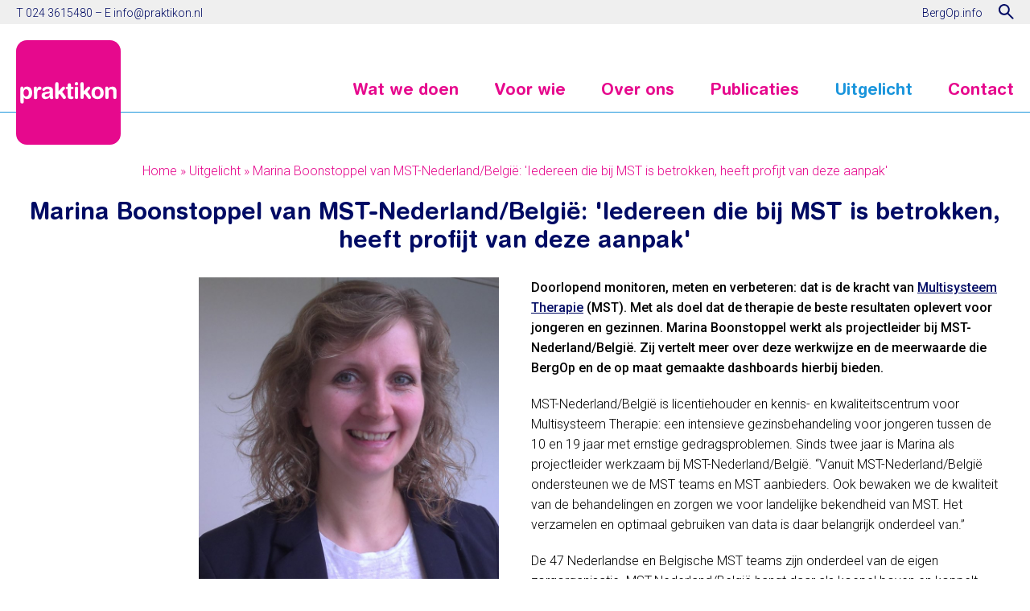

--- FILE ---
content_type: text/html; charset=utf-8
request_url: https://www.praktikon.nl/uitgelicht/marina-boonstoppel-van-mst-nederlandbelgi-iedereen-die-bij-mst-is-betrokken-heeft-profijt-van-deze-aanpak/
body_size: 6246
content:
<!DOCTYPE html>
<!-- 
 code & design:
|\      /|    |\      /|
| \    / |    | \    / |
|  \  /  |    |  \  /  |
|   \/   |    |   \/   |
|_|\  /|_|edia|_|\  /|_|ogul.nl
    \/            \/
 -->
<html lang="nl">
<head>
	<meta charset="utf-8">
	<title>Marina Boonstoppel van MST-Nederland/België: 'Iedereen die bij MST is betrokken, heeft profijt van deze aanpak' | Uitgelicht | Praktikon</title>
	<meta name="viewport" content="width=device-width, initial-scale=1">	
	<base href="https://www.praktikon.nl/" />
	<link rel="apple-touch-icon-precomposed" sizes="144x144" href="https://www.praktikon.nl/_img/_icons/apple-touch-icon-144x144.png">
	<link rel="apple-touch-icon-precomposed" sizes="114x114" href="https://www.praktikon.nl/_img/_icons/apple-touch-icon-114x114.png">
	<link rel="apple-touch-icon-precomposed" sizes="72x72" href="https://www.praktikon.nl/_img/_icons/apple-touch-icon-72x72.png">
	<link rel="apple-touch-icon-precomposed" href="https://www.praktikon.nl/_img/_icons/apple-touch-icon-57x57.png">
	<link rel="shortcut icon" href="https://www.praktikon.nl/_img/_icons/favicon.ico">
		<!-- Start cookieyes banner --> 
	<script id="cookieyes" type="text/javascript" src="https://cdn-cookieyes.com/client_data/5ec71b08d7c3525ef8002f57/script.js"></script> 
	<!-- End cookieyes banner -->
			
	<!-- SE stuff -->
	<meta name="description" content="" />
	<meta name="keywords" content="" />
		<meta property="og:title" content="Marina Boonstoppel van MST-Nederland/België: 'Iedereen die bij MST is betrokken, heeft profijt van deze aanpak' | Uitgelicht | Praktikon" />
	<meta property="og:type" content="article" />
	<meta property="og:url" content="https://www.praktikon.nl/uitgelicht/marina-boonstoppel-van-mst-nederlandbelgi-iedereen-die-bij-mst-is-betrokken-heeft-profijt-van-deze-aanpak/" />
	<meta property="og:image" content="https://www.praktikon.nl/_img/praktikon-logo.png" />
	<meta property="og:site_name" content="Praktikon" />
	<meta property="og:description" content="" />
	
	<!-- google fonts -->
	<link rel="preconnect" href="https://fonts.gstatic.com">
	<link href="https://fonts.googleapis.com/css2?family=Roboto:ital,wght@0,300;0,500;1,300&display=swap" rel="stylesheet"> 
	<!-- css -->
	<link rel="stylesheet" href="_css/praktikon-style.css?v=71.27" type="text/css" media="all" />
	<link href="https://www.praktikon.nl/_css/custom-colors.php" rel="stylesheet" type="text/css" media="all" />
	</head>
<body id="page-11" class=" page-11  num-sub-pages-1 type-item_news template-items-archive">
	<div id="main" class="site-wrapper">
			<header class="clearfix site-header">
			<div id="top-header">
				<div class="row-inner">
					<div class="contact-info"><p>T <a href="tel:+31243615480">024 3615480</a> &ndash; E <a href="mailto:info@praktikon.nl">info@praktikon.nl</a></p> </div>
					<div class="external-link-n-search">
						<p><a href="https://BergOp.info">BergOp.info</a></p> 						<div id="search-wrap">
							<a class="toggle-search">zoeken</a>
							<form method="get" name="site-search" action="nl/zoek">
								<input type="text" name="search-term" placeholder="zoekterm">
								<a id="search-reset">&times;</a>
								<input type="submit" value="zoeken" name="submit-search">
							</form>
							<div id="search-results"></div>
						</div>							
					</div>
				</div>
			</div>
			<div class="row-inner main-header">
				<a id="site-logo" href="https://www.praktikon.nl/"><img src="_img/praktikon-logo.svg" alt="Praktikon" /></a>
				<div class="nav-wrapper" id="nav-holder">
					 <nav class="site-nav-wrapper menu-header-menu"> 	<ul> 	<li  class="" >		<a href="wat-we-doen">Wat we doen		</a>	</li> 	<li  class="" >		<a href="voor-wie">Voor wie		</a>	</li> 	<li  class="" >		<a href="over-ons">Over ons		</a>	</li> 	<li  class="" >		<a href="publicaties">Publicaties		</a>	</li> 	<li  class="active" >		<a href="uitgelicht">Uitgelicht		</a>	</li> 	<li  class="" >		<a href="contact">Contact		</a> 	<ul class="sub-menu"> 		<li  class="" >		<a href="contact/werken-bij">Werken bij		</a> 	</li>	</ul>	</li> 	</ul> </nav>				</div>
				<a class="menu-icon toggle-menu" title="Show menu" id="menu-show">Show menu</a>
			</div>
		</header>
		<i id="header-point"></i>
		<nav class="row breadcrumbs "><a href="home">Home</a> <span class="seperator">&raquo;</span> <a href="uitgelicht/" class="">Uitgelicht</a> <span class="seperator">&raquo;</span> <a href="uitgelicht/marina-boonstoppel-van-mst-nederlandbelgi-iedereen-die-bij-mst-is-betrokken-heeft-profijt-van-deze-aanpak/" class="active">Marina Boonstoppel van MST-Nederland/België: 'Iedereen die bij MST is betrokken, heeft profijt van deze aanpak'</a></nav><div id="item-focus" class="row no-props no-files ">	<h1>Marina Boonstoppel van MST-Nederland/België: 'Iedereen die bij MST is betrokken, heeft profijt van deze aanpak'</h1>	<div class="row-inner img-txt-wrap">	<div class="grid-col-4 mar-l-2 img-wrap">	<img srcset="_uploaded/uitgelicht-items/Foto-Marina-Boonstoppel-66.jpg 780w, _uploaded/uitgelicht-items/Foto-Marina-Boonstoppel-LRG.jpg 960w" sizes="(min-width: 1300px) 429px,(max-width: 1299px) and (min-width: 640px) 33vw,(max-width:640) 50vw" alt="Marina Boonstoppel van MST-Nederland/Belgi&euml;: &#039;Iedereen die bij MST is betrokken, heeft profijt van deze aanpak&#039;" src="_img/placeholder.png" loading="lazy" data-src="_uploaded/uitgelicht-items/Foto-Marina-Boonstoppel-LRG.jpg" class="lazy-load"  />	</div>		<div class="grid-col-6 txt-wrap text-field"><p><strong>Doorlopend monitoren, meten en verbeteren: dat is de kracht van <u><a href="https://www.multisysteemtherapie.nl/" target="_blank">Multisysteem Therapie</a></u> (MST). Met als doel dat de therapie de beste resultaten oplevert voor jongeren en gezinnen. Marina Boonstoppel werkt als projectleider bij MST-Nederland/Belgi&euml;. Zij vertelt meer over deze werkwijze en de meerwaarde die BergOp en de op maat gemaakte dashboards hierbij bieden.</strong></p>

<p>MST-Nederland/Belgi&euml; is licentiehouder en kennis- en kwaliteitscentrum voor Multisysteem Therapie: een intensieve gezinsbehandeling voor jongeren tussen de 10 en 19 jaar met ernstige gedragsproblemen. Sinds twee jaar is Marina als projectleider werkzaam bij MST-Nederland/Belgi&euml;. &ldquo;Vanuit MST-Nederland/Belgi&euml; ondersteunen we de MST teams en MST aanbieders. Ook bewaken we de kwaliteit van de behandelingen en zorgen we voor landelijke bekendheid van MST. Het verzamelen en optimaal gebruiken van data is daar belangrijk onderdeel van.&rdquo; &nbsp;</p>

<p>De 47 Nederlandse en Belgische MST teams zijn onderdeel van de eigen zorgorganisatie. MST-Nederland/Belgi&euml; hangt daar als koepel boven en koppelt onder meer MST experts aan de teams. &ldquo;Het kwaliteitssysteem vormt het fundament van MST. We meten en monitoren &aacute;lle resultaten van &aacute;lle behandelingen&rdquo;, zegt Marina. &ldquo;Zo kunnen we doorlopend verbeteren. Iedereen die betrokken is, weet dit ook en staat daarvoor open: je werkt in een feedback-loop, op alle niveaus. Als therapeut, als team, als organisatie en als MST-Nederland/Belgi&euml;. Daardoor hebben we op al die niveaus steeds zicht op hoe het gaat. Wat zijn onze resultaten en wat moeten we verbeteren?&rdquo;</p>

<h4 class="highlight" style="text-align: center;"><strong><span class="highlight"><em>&lsquo;We weten veel over onze doelgroep en onze resultaten&rsquo;</em></span></strong></h4>

<p>MST maakt onder meer gebruik van een eigen vragenlijst, die met hulp van Praktikon is ingebouwd in BergOp. Daarnaast werken de MST therapeuten in BergOp met bestaande vragenlijsten. &ldquo;We hebben met BergOp een landelijke database waarin al onze data zitten en waar we gemakkelijk bepaalde gegevens uit kunnen plukken. Laatst kregen we bijvoorbeeld een vraag van het ministerie van Justitie en Veiligheid over hoeveel casussen zijn uitgevoerd in een vrijwillig of strafrechtelijk kader. We hebben een export uit BergOp gemaakt en daar is het antwoord! Binnen MST weten we heel veel over onze doelgroep en onze resultaten.&rdquo;</p>

<p>Meetmomenten vinden plaats voor, tijdens en bij afronding van een behandeling. Daarnaast zijn er nog drie follow-up momenten op 6, 12 en 18 maanden na afronding van de behandeling. MST-Nederland/Belgi&euml; maakt voor bepaalde metingen tijdens de behandeling en de follow-upmetingen na de behandeling gebruik van Kwestion, de dienst van Praktikon die onderzoeksgegevens verzamelt door het afnemen van telefonische interviews. Via Kwestion geven opvoeders bij de verschillende meetmomenten tijdens de behandeling antwoord op internationaal vastgestelde vragen. Daarbij ligt de nadruk op de vraag of de therapie wordt uitgevoerd zoals die bedoeld is. &ldquo;We weten dat MST dan de beste resultaten oplevert&rdquo;, licht Marina toe. &ldquo;In de hele cyclus monitoren we daarom de modeltrouw, zoals dat heet. Van therapeut tot supervisor en expert.&rdquo;</p>

<h4 class="highlight" style="text-align: center;"><strong><em>&lsquo;De dashboards brengen resultaten visueel in beeld: dat werkt&rsquo;</em></strong></h4>

<p>Ook de dashboards die Praktikon speciaal voor MST-Nederland/Belgi&euml; op maat ontwikkelt, vormen een goede ondersteuning. &ldquo;Met de dashboards kunnen we data direct gebruiken en bijvoorbeeld resultaten op teamniveau zien. Het visuele plaatje dat de dashboards bieden, helpt daar enorm bij. Data zijn niet pers&eacute; sexy maar als je er een mooi en duidelijk plaatje van maakt, hebben ze wel degelijk impact. Je haalt er makkelijker iets uit en ziet waar je van kunt leren, wat goed gaat en wat beter kan. De dashboards hebben veel meerwaarde, zowel voor de teams als in de contacten met stakeholders zoals gemeenten en verwijzers.&rdquo;</p>

<p>Uit alles wat Marina vertelt, spreekt de kracht van het structureel monitoren, meten en verbeteren op alle niveaus. &ldquo;We geloven hier echt in. Praktikon helpt en ondersteunt ons hier heel goed bij met BergOp. Het is fijn wanneer je je database z&oacute; kunt inrichten en bouwen dat je er ook echt iets mee kunt. En ook op dit punt ontwikkelen we natuurlijk door, samen met Praktikon. Iedereen die bij MST is betrokken, heeft er profijt van en ziet de waarde ervan in. We kunnen niet zonder.&rdquo;</p>
</div>	</div></div><section class="bg-grey rel-items-wrap"> <div class="row-inner">		<h3 class="section-title">Meer Uitgelicht</h3>		<div class="mm-items-overview-block num-vis-2" data-vis="2">			<div class="items-wrapper">	<ul class="row clearfix items-overview type-news num-items-20 row-inner"><li class="overview-item item-news landscape-orientation" >
	<div class="item-inner">		<div class="item-img-wrap ">	<a href="uitgelicht/vertrek-marion-van-hattum-als-wetenschappelijk-directeur" ><img src="_uploaded/202511/Foto-afscheid-Marion-CROP-MED.jpg"  width="960" height="580"  srcset="_uploaded/202511/Foto-afscheid-Marion-CROP-MED-S.jpg 480w, _uploaded/202511/Foto-afscheid-Marion-CROP-MED.jpg 960w" sizes="(min-width: 1300px) 650px,(max-width: 1299px) and (min-width: 640px) 50vw,(max-width:640) 50vw"  class="" loading="lazy" alt="Vertrek Marion van Hattum als wetenschappelijk directeur" /></a>		</div><div class="item-title-wrap"><a href="uitgelicht" class="page-link">Uitgelicht</a><span class="item-date">03.11.2025</span> <h2 class="item-title">	<a href="uitgelicht/vertrek-marion-van-hattum-als-wetenschappelijk-directeur" >Vertrek Marion van Hattum als wetenschappelijk directeur</a></h2></div>	<a href="uitgelicht/vertrek-marion-van-hattum-als-wetenschappelijk-directeur"  class="btn read-more">Meer informatie &raquo;</a>	</div></li><li class="overview-item item-news landscape-orientation" >
	<div class="item-inner">		<div class="item-img-wrap ">	<a href="uitgelicht/de-jongerentafel-van-sejn-zoekt-nieuwe-leden" ><img src="_uploaded/uitgelicht-items/Jongerentafel-CROP-MED.png"  width="477" height="332"  srcset="_uploaded/uitgelicht-items/Jongerentafel-CROP-MED-S.png 480w, _uploaded/uitgelicht-items/Jongerentafel-CROP-MED.png 960w" sizes="(min-width: 1300px) 650px,(max-width: 1299px) and (min-width: 640px) 50vw,(max-width:640) 50vw"  class="" loading="lazy" alt="De Jongerentafel van SEJN zoekt nieuwe leden!" /></a>		</div><div class="item-title-wrap"><a href="uitgelicht" class="page-link">Uitgelicht</a><span class="item-date">20.07.2023</span> <h2 class="item-title">	<a href="uitgelicht/de-jongerentafel-van-sejn-zoekt-nieuwe-leden" >De Jongerentafel van SEJN zoekt nieuwe leden!</a></h2></div>	<a href="uitgelicht/de-jongerentafel-van-sejn-zoekt-nieuwe-leden"  class="btn read-more">Meer informatie &raquo;</a>	</div></li><li class="overview-item item-news landscape-orientation" >
	<div class="item-inner"><div class="item-title-wrap"><a href="uitgelicht" class="page-link">Uitgelicht</a><span class="item-date">01.04.2022</span> <h2 class="item-title">	<a href="uitgelicht/evaluatie-van-samen-sterker-terug-op-pad-stop4-7" >Evaluatie van Samen sterker Terug op Pad (STOP4-7)</a></h2></div>	<a href="uitgelicht/evaluatie-van-samen-sterker-terug-op-pad-stop4-7"  class="btn read-more">Meer informatie &raquo;</a>	</div></li><li class="overview-item item-news landscape-orientation" >
	<div class="item-inner">		<div class="item-img-wrap ">	<a href="uitgelicht/wij-zoeken-versterking-relatiemanageronderzoeker-bij-praktikon" ><img src="_uploaded/202512/We-are-hiring-66-CROP-MED.jpg"  width="780" height="780"  srcset="_uploaded/202512/We-are-hiring-66-CROP-MED-S.jpg 480w, _uploaded/202512/We-are-hiring-66-CROP-MED.jpg 960w" sizes="(min-width: 1300px) 650px,(max-width: 1299px) and (min-width: 640px) 50vw,(max-width:640) 50vw"  class="" loading="lazy" alt="Wij zoeken versterking! Relatiemanager BergOp" /></a>		</div><div class="item-title-wrap"><a href="uitgelicht" class="page-link">Uitgelicht</a><span class="item-date">23.12.2025</span> <h2 class="item-title">	<a href="uitgelicht/wij-zoeken-versterking-relatiemanageronderzoeker-bij-praktikon" >Wij zoeken versterking! Relatiemanager BergOp</a></h2></div>	<a href="uitgelicht/wij-zoeken-versterking-relatiemanageronderzoeker-bij-praktikon"  class="btn read-more">Meer informatie &raquo;</a>	</div></li><li class="overview-item item-news portrait-orientation" >
	<div class="item-inner">		<div class="item-img-wrap ">	<a href="uitgelicht/vertrek-directeur-ron-scholte" ><img src="_uploaded/medewerker/DSC03295-CROP-MED.jpg"  width="960" height="580"  srcset="_uploaded/medewerker/DSC03295-CROP-MED-S.jpg 480w, _uploaded/medewerker/DSC03295-CROP-MED.jpg 960w" sizes="(min-width: 1300px) 650px,(max-width: 1299px) and (min-width: 640px) 50vw,(max-width:640) 50vw"  class="" loading="lazy" alt="Vertrek directeur Ron Scholte" /></a>		</div><div class="item-title-wrap"><a href="uitgelicht" class="page-link">Uitgelicht</a><span class="item-date">12.10.2021</span> <h2 class="item-title">	<a href="uitgelicht/vertrek-directeur-ron-scholte" >Vertrek directeur Ron Scholte</a></h2></div>	<a href="uitgelicht/vertrek-directeur-ron-scholte"  class="btn read-more">Meer informatie &raquo;</a>	</div></li><li class="overview-item item-news landscape-orientation" >
	<div class="item-inner">		<div class="item-img-wrap ">	<a href="uitgelicht/maike-willunat-van-combinatie-jeugdzorg-over-het-benutten-van-data" ><img src="_uploaded/uitgelicht-items/Maike-300x300-CROP-MED.jpg"  width="300" height="300"  srcset="_uploaded/uitgelicht-items/Maike-300x300-CROP-MED-S.jpg 480w, _uploaded/uitgelicht-items/Maike-300x300-CROP-MED.jpg 960w" sizes="(min-width: 1300px) 650px,(max-width: 1299px) and (min-width: 640px) 50vw,(max-width:640) 50vw"  class="" loading="lazy" alt="Maike Willunat van Combinatie Jeugdzorg over het benutten van data" /></a>		</div><div class="item-title-wrap"><a href="uitgelicht" class="page-link">Uitgelicht</a><span class="item-date">03.11.2022</span> <h2 class="item-title">	<a href="uitgelicht/maike-willunat-van-combinatie-jeugdzorg-over-het-benutten-van-data" >Maike Willunat van Combinatie Jeugdzorg over het benutten van data</a></h2></div>	<a href="uitgelicht/maike-willunat-van-combinatie-jeugdzorg-over-het-benutten-van-data"  class="btn read-more">Meer informatie &raquo;</a>	</div></li><li class="overview-item item-news landscape-orientation" >
	<div class="item-inner">		<div class="item-img-wrap ">	<a href="uitgelicht/mentaal-welbevinden-van-de-jeugd-lessen-uit-de-coronacrisis-1" ><img src="_uploaded/publicaties/plaatje-NJi-rapport-2023PNG-CROP-MED.png"  width="637" height="418"  srcset="_uploaded/publicaties/plaatje-NJi-rapport-2023PNG-CROP-MED-S.png 480w, _uploaded/publicaties/plaatje-NJi-rapport-2023PNG-CROP-MED.png 960w" sizes="(min-width: 1300px) 650px,(max-width: 1299px) and (min-width: 640px) 50vw,(max-width:640) 50vw"  class="" loading="lazy" alt="Mentaal welbevinden van de jeugd: lessen uit de coronacrisis" /></a>		</div><div class="item-title-wrap"><a href="uitgelicht" class="page-link">Uitgelicht</a><span class="item-date">01.06.2023</span> <h2 class="item-title">	<a href="uitgelicht/mentaal-welbevinden-van-de-jeugd-lessen-uit-de-coronacrisis-1" >Mentaal welbevinden van de jeugd: lessen uit de coronacrisis</a></h2></div>	<a href="uitgelicht/mentaal-welbevinden-van-de-jeugd-lessen-uit-de-coronacrisis-1"  class="btn read-more">Meer informatie &raquo;</a>	</div></li><li class="overview-item item-news landscape-orientation" >
	<div class="item-inner"><div class="item-title-wrap"><a href="uitgelicht" class="page-link">Uitgelicht</a><span class="item-date">29.04.2021</span> <h2 class="item-title">	<a href="uitgelicht/landelijk-kenniscentrum-lvb-nieuwe-partner-in-wwmj" >Landelijk Kenniscentrum LVB nieuwe partner in WWMJ</a></h2></div>	<a href="uitgelicht/landelijk-kenniscentrum-lvb-nieuwe-partner-in-wwmj"  class="btn read-more">Meer informatie &raquo;</a>	</div></li><li class="overview-item item-news landscape-orientation" >
	<div class="item-inner"><div class="item-title-wrap"><a href="uitgelicht" class="page-link">Uitgelicht</a><span class="item-date">17.03.2021</span> <h2 class="item-title">	<a href="uitgelicht/leerkrachten-en-pesten-waarneming-en-de-rol-van-de-eigen-ervaring-1" >Leerkrachten en pesten: waarneming en de rol van de eigen ervaring</a></h2></div>	<a href="uitgelicht/leerkrachten-en-pesten-waarneming-en-de-rol-van-de-eigen-ervaring-1"  class="btn read-more">Meer informatie &raquo;</a>	</div></li><li class="overview-item item-news landscape-orientation" >
	<div class="item-inner"><div class="item-title-wrap"><a href="uitgelicht" class="page-link">Uitgelicht</a><span class="item-date">01.03.2021</span> <h2 class="item-title">	<a href="uitgelicht/praktijkervaringen-met-de-digitale-zelfredzaamheid-matrix-voor-jongeren-ervaringen-van-jeugdzorgprofessionals-en-jongeren-1" >Praktijkervaringen met de (digitale) Zelfredzaamheid-Matrix voor Jongeren. Ervaringen van jeugdzorgprofessionals en jongeren.</a></h2></div>	<a href="uitgelicht/praktijkervaringen-met-de-digitale-zelfredzaamheid-matrix-voor-jongeren-ervaringen-van-jeugdzorgprofessionals-en-jongeren-1"  class="btn read-more">Meer informatie &raquo;</a>	</div></li><li class="overview-item item-news landscape-orientation" >
	<div class="item-inner"><div class="item-title-wrap"><a href="uitgelicht" class="page-link">Uitgelicht</a><span class="item-date">15.02.2021</span> <h2 class="item-title">	<a href="uitgelicht/kunnen-ambulante-interventies-uithuisplaatsingen-in-de-jeugdhulp-voorkomen-evaluatie-van-de-interventie-ambulante-spoedhulp" >Kunnen ambulante interventies uithuisplaatsingen in de jeugdhulp voorkomen? Evaluatie van de interventie Ambulante spoedhulp</a></h2></div>	<a href="uitgelicht/kunnen-ambulante-interventies-uithuisplaatsingen-in-de-jeugdhulp-voorkomen-evaluatie-van-de-interventie-ambulante-spoedhulp"  class="btn read-more">Meer informatie &raquo;</a>	</div></li><li class="overview-item item-news landscape-orientation" >
	<div class="item-inner"><div class="item-title-wrap"><a href="uitgelicht" class="page-link">Uitgelicht</a><span class="item-date">15.02.2021</span> <h2 class="item-title">	<a href="uitgelicht/het-meten-van-opvoedingsbelasting-met-de-obvl-k-bij-gezinnen-met-meervoudige-problemen-1" >Het meten van opvoedingsbelasting met de OBVL-K bij gezinnen met meervoudige problemen</a></h2></div>	<a href="uitgelicht/het-meten-van-opvoedingsbelasting-met-de-obvl-k-bij-gezinnen-met-meervoudige-problemen-1"  class="btn read-more">Meer informatie &raquo;</a>	</div></li><li class="overview-item item-news landscape-orientation" >
	<div class="item-inner"><div class="item-title-wrap"><a href="uitgelicht" class="page-link">Uitgelicht</a><span class="item-date">09.02.2021</span> <h2 class="item-title">	<a href="uitgelicht/beter-met-de-beterapp-1" >Beter in transitie met de BETERapp?</a></h2></div>	<a href="uitgelicht/beter-met-de-beterapp-1"  class="btn read-more">Meer informatie &raquo;</a>	</div></li><li class="overview-item item-news landscape-orientation" >
	<div class="item-inner"><div class="item-title-wrap"><a href="uitgelicht" class="page-link">Uitgelicht</a><span class="item-date">20.08.2020</span> <h2 class="item-title">	<a href="uitgelicht/presentatie-nieuw-zrm-instrumentarium-op-online-zrm-congres-op-17-sept-1" >Presentatie nieuw ZRM-instrumentarium op online ZRM-congres op 17 sept.</a></h2></div>	<a href="uitgelicht/presentatie-nieuw-zrm-instrumentarium-op-online-zrm-congres-op-17-sept-1"  class="btn read-more">Meer informatie &raquo;</a>	</div></li><li class="overview-item item-news landscape-orientation" >
	<div class="item-inner"><div class="item-title-wrap"><a href="uitgelicht" class="page-link">Uitgelicht</a><span class="item-date">23.01.2020</span> <h2 class="item-title">	<a href="uitgelicht/20-jaar-aanwijzingen-voor-de-effectiviteit-van-iag-1" >20 jaar aanwijzingen voor de effectiviteit van IAG</a></h2></div>	<a href="uitgelicht/20-jaar-aanwijzingen-voor-de-effectiviteit-van-iag-1"  class="btn read-more">Meer informatie &raquo;</a>	</div></li><li class="overview-item item-news landscape-orientation" >
	<div class="item-inner">		<div class="item-img-wrap ">	<a href="uitgelicht/terugblik-congres-hoe-doen-we-wat-werkt" ><img src="_uploaded/202508/20250403_094856-CROP-MED.jpg"  width="960" height="580"  srcset="_uploaded/202508/20250403_094856-CROP-MED-S.jpg 480w, _uploaded/202508/20250403_094856-CROP-MED.jpg 960w" sizes="(min-width: 1300px) 650px,(max-width: 1299px) and (min-width: 640px) 50vw,(max-width:640) 50vw"  class="" loading="lazy" alt="Terugblik congres: 'Hoe doen we wat werkt?'" /></a>		</div><div class="item-title-wrap"><a href="uitgelicht" class="page-link">Uitgelicht</a><span class="item-date">05.05.2025</span> <h2 class="item-title">	<a href="uitgelicht/terugblik-congres-hoe-doen-we-wat-werkt" >Terugblik congres: 'Hoe doen we wat werkt?'</a></h2></div>	<a href="uitgelicht/terugblik-congres-hoe-doen-we-wat-werkt"  class="btn read-more">Meer informatie &raquo;</a>	</div></li><li class="overview-item item-news landscape-orientation" >
	<div class="item-inner">		<div class="item-img-wrap ">	<a href="uitgelicht/handboek-helpt-scholen-bij-implementatie-traumasensitief-onderwijs-3" ><img src="_uploaded/uitgelicht-items/handboek-traumatische-leerlingen-CROP-MED.png"  width="803" height="502"  srcset="_uploaded/uitgelicht-items/handboek-traumatische-leerlingen-CROP-MED-S.png 480w, _uploaded/uitgelicht-items/handboek-traumatische-leerlingen-CROP-MED.png 960w" sizes="(min-width: 1300px) 650px,(max-width: 1299px) and (min-width: 640px) 50vw,(max-width:640) 50vw"  class="" loading="lazy" alt="Handboek helpt scholen bij implementatie Traumasensitief Onderwijs" /></a>		</div><div class="item-title-wrap"><a href="uitgelicht" class="page-link">Uitgelicht</a><span class="item-date">01.07.2020</span> <h2 class="item-title">	<a href="uitgelicht/handboek-helpt-scholen-bij-implementatie-traumasensitief-onderwijs-3" >Handboek helpt scholen bij implementatie Traumasensitief Onderwijs</a></h2></div>	<a href="uitgelicht/handboek-helpt-scholen-bij-implementatie-traumasensitief-onderwijs-3"  class="btn read-more">Meer informatie &raquo;</a>	</div></li><li class="overview-item item-news landscape-orientation" >
	<div class="item-inner">		<div class="item-img-wrap ">	<a href="uitgelicht/nieuwe-tools-voor-wijkteams" ><img src="_uploaded/202203/WWMJPNG-CROP-MED.png"  width="960" height="580"  srcset="_uploaded/202203/WWMJPNG-CROP-MED-S.png 480w, _uploaded/202203/WWMJPNG-CROP-MED.png 960w" sizes="(min-width: 1300px) 650px,(max-width: 1299px) and (min-width: 640px) 50vw,(max-width:640) 50vw"  class="" loading="lazy" alt="Nieuwe tools voor wijkteams" /></a>		</div><div class="item-title-wrap"><a href="uitgelicht" class="page-link">Uitgelicht</a><span class="item-date">09.03.2022</span> <h2 class="item-title">	<a href="uitgelicht/nieuwe-tools-voor-wijkteams" >Nieuwe tools voor wijkteams</a></h2></div>	<a href="uitgelicht/nieuwe-tools-voor-wijkteams"  class="btn read-more">Meer informatie &raquo;</a>	</div></li><li class="overview-item item-news landscape-orientation" >
	<div class="item-inner"><div class="item-title-wrap"><a href="uitgelicht" class="page-link">Uitgelicht</a><span class="item-date">18.01.2022</span> <h2 class="item-title">	<a href="uitgelicht/factsheets-onderzoek-duur-machtigingen-en-vrijwillige-plaatsingen-in-de-jeugdzorgplus-beschikbaar" >Factsheets onderzoek Duur machtigingen en Vrijwillige plaatsingen in de JeugdzorgPlus beschikbaar</a></h2></div>	<a href="uitgelicht/factsheets-onderzoek-duur-machtigingen-en-vrijwillige-plaatsingen-in-de-jeugdzorgplus-beschikbaar"  class="btn read-more">Meer informatie &raquo;</a>	</div></li><li class="overview-item item-news portrait-orientation" >
	<div class="item-inner">		<div class="item-img-wrap ">	<a href="uitgelicht/handleiding-vmg-beschikbaar" ><img src="_uploaded/uitgelicht-items/VMG-CROP-MED.png"  width="385" height="543"  srcset="_uploaded/uitgelicht-items/VMG-CROP-MED-S.png 480w, _uploaded/uitgelicht-items/VMG-CROP-MED.png 960w" sizes="(min-width: 1300px) 650px,(max-width: 1299px) and (min-width: 640px) 50vw,(max-width:640) 50vw"  class="" loading="lazy" alt="Handleiding VMG beschikbaar" /></a>		</div><div class="item-title-wrap"><a href="uitgelicht" class="page-link">Uitgelicht</a><span class="item-date">10.01.2022</span> <h2 class="item-title">	<a href="uitgelicht/handleiding-vmg-beschikbaar" >Handleiding VMG beschikbaar</a></h2></div>	<a href="uitgelicht/handleiding-vmg-beschikbaar"  class="btn read-more">Meer informatie &raquo;</a>	</div></li></ul>			</div>		</div>	</div></section>	</div>
		<footer class="top-footer clearfix">
			<div class="row-inner">
				<div class="grid-col-6 nav-n-contact-wrap">
					<div class="contact-info">
						<h3>Contact</h3> <p>Praktikon<br /> 024 3615480<br /> <a href="mailto:info@praktikon.nl">info@praktikon.nl</a><br /> Toernooiveld 5<br /> 6525 ED Nijmegen</p> 					</div>
					<div class="footer-nav-01">
						<h3>Praktikon</h3>
						 <nav class="site-nav-wrapper menu-footer-menu-01"> 	<ul> 	<li  class="" >		<a href="home">Home		</a>	</li> 	<li  class="" >		<a href="wat-we-doen">Wat we doen		</a>	</li> 	<li  class="" >		<a href="voor-wie">Voor wie		</a>	</li> 	<li  class="" >		<a href="over-ons">Over ons		</a>	</li> 	<li  class="" >		<a href="publicaties">Publicaties		</a>	</li> 	<li  class="active" >		<a href="uitgelicht">Uitgelicht		</a>	</li> 	<li  class="" >		<a href="contact">Contact		</a>	</li> 	</ul> </nav>					</div>
					<div class="footer-nav-02">&nbsp;</div>
				</div>
				<div class="grid-col-6 cert-info">
					<img src="_img/cert-nen-7510-incl-qr.svg?v=2" alt="NEN 7510" width="163" height="100" loading="lazy"  />
					<div class="text-field">
						<p>Praktikon is NEN 7510 gecertificeerd. De NEN 7510 is een Nederlandse norm voor informatiebeveiliging in de zorg. Met het certificaat wordt aangetoond dat Praktikon de beschikbaarheid, integriteit en vertrouwelijkheid van de aan haar toevertrouwde informatie goed heeft geborgd.</p> 					</div>
				</div>
			</div>
			<div class="footer-bottom">
				<div class="row-inner">
					<div class="copy">
						&copy; 2016 - 2026 Praktikon - Alle rechten voorbehouden					</div>
					<div class="privacy-link">
						<p><a href="privacy">Bekijk onze privacyverklaring</a></p> 						
					</div>
				</div>
			</div>
		</footer>
	<!-- JS -->
	<script nonce="inlncn_157">
		var base_url = 'https://www.praktikon.nl/';
		var google_api_key = 'AIzaSyClvYLtSas9Ldl8TSmGyAfr4GSp_eotvY4';		
	</script>	
	<!-- Latest compiled and minified JavaScript -->	
	<script  nonce="inlncn_157" src="https://ajax.googleapis.com/ajax/libs/jquery/3.3.1/jquery.min.js"></script>
	

	<script src="_inc/_js/_jquery_plugins/jquery.touchSwipe.min.js"></script>
	<script src="_inc/_js/mm-simple-fade-gallery.class.js?v=6"></script>
	<script src="_inc/_js/_jquery_plugins/easing.min.js"></script>
	<script src="https://www.praktikon.nl/_inc/_js/helpers.js"></script>
		<script src="_inc/_js/site-scripts.js?v=11.27"></script>
</body>
</html> 


--- FILE ---
content_type: text/css
request_url: https://www.praktikon.nl/_css/praktikon-style.css?v=71.27
body_size: 10275
content:
@font-face {
    font-family: 'Helvetica Rounded';
    src: url('../fonts/helveticarounded/HelveticaRounded-Bold.woff2') format('woff2'),
        url('../fonts/helveticarounded/HelveticaRounded-Bold.woff') format('woff');
    font-weight: normal;
    font-style: normal;
    font-display: swap;
}
:root {
    --ff: 'Roboto', Helvetica, Arial, sans-serif;
    --ff-round: 'Helvetica Rounded', Helvetica, Arial, sans-serif;
    --w-max: 1320px;
    --w-med: 1010px;
    --w-txt: 880px;
    --header-h: 140px;
    --c-dark: #000;
	--c-blue-l: #1a95dc;
	--c-blue: #000b64;
	--c-pink: #e6098d;
	--c-lila: #e6e7ff;
	--c-grey: #e5e6f0;
	--c-grey-d: #404040;
	--c-grey-l: #efefef;
}
/* HTML5 DOCTOR RESET */
html,body,div,span,object,iframe,h1,h2,h3,h4,h5,h6,p,blockquote,pre,abbr,address,cite,code,del,dfn,em,img,ins,kbd,q,samp,small,strong,var,sub,sup,b,i,dl,dt,dd,ol,ul,li,fieldset,form,label,legend,table,caption,tbody,tfoot,thead,tr,th,td,article,aside,canvas,details,figcaption,figure,footer,header,hgroup,menu,nav,section,summary,time,mark,audio,video
{margin:0;padding:0;border:0;outline:0;font-size:100%;vertical-align:baseline;background:transparent;box-sizing: border-box;}
body{line-height:1}
article,figure,footer,header,hgroup,menu,nav,section{display:block}
nav ul,ul{list-style:none}
a{margin:0;padding:0;font-size:100%;vertical-align:baseline;background:transparent;box-sizing: border-box;}
del{text-decoration:line-through}
abbr[title],dfn[title]{border-bottom:1px dotted;cursor:help}
table{border-collapse:collapse;border-spacing:0}
hr{display:block;height:1px;border:0;border-top:1px solid #ccc;margin:0;padding:0}
input,select{vertical-align:middle}
textarea:focus, input:focus{ outline: 0; }
body {
    font-family:  var(--ff);
    font-weight: 300;
    text-align: center;
    margin: 0 auto;
    font-size: 16px;
    line-height: 1.6;
    letter-spacing: 0.0em;
    color: var(--c-dark);
    background-color: #fff;
    -webkit-font-smoothing: antialiased;
    -moz-osx-font-smoothing: grayscale; 
}
pre {
    clear: both;
    display: block;
    padding: 9.5px;
    margin: 0 0 10px;
    text-align: left;
    font-size: 13px;
    line-height: 1.42857143;
    color: #333;
    word-break: break-all;
    word-wrap: break-word;
    background-color: #f5f5f5;
    border: 1px solid #ccc;
    border-radius: 4px;
}
a img { border: none; }
a {
    color: var(--c-blue);
    cursor: pointer;
    transition: color 0.3s ease;
    text-decoration: none;
}
.text-field a { color: var(--c-blue); text-decoration: none; }
.text-field > p > a {
	border-bottom: 1px solid;
	border-bottom-color: inherit;
}
.text-field a:hover { color: var(--c-pink); }
.text-field p:last-of-type { margin-bottom: 0; }
img {
    max-width: 100%;
    height: auto;
}
a:hover { text-decoration: none; }
strong { 
    font-weight: 500;
}
.text-field > ul {
    list-style: disc;
    margin-left: 1em;
    margin-bottom: 20px;;
}
hr.clear, hr.clear_content_cols {
    visibility: hidden;
    height: 0px;
    border: none;
    clear: both;
    float: none;
    margin: 0;
    font-size: 0px;
    line-height: 0px;
}
p { margin-bottom: 20px;}
textarea,
input[type=text], input[type=email],
input[type=password],
button[type=submit],
input[type="submit"],
select {
    border: 1px solid var(--c-dark);
    font-family: var(--ff);
    padding: 5px 10px;
    margin-bottom: 5px;
    font-size: 15px;
    background-color: #fff;
    width: 100%;
    -webkit-appearance: none;
    box-sizing: border-box;
}
button[type=submit],
input[type=submit] {
    -webkit-appearance: none;
    cursor: pointer;
    background-color: var(--c-blue-l);
    border-color: var(--c-blue-l);
    color: #fff;
}
input[type=submit]:hover {
	background-color: var(--c-pink);;
}
.cptcn-input {
	opacity: 0;
	position: absolute;
	top: 0;
	left: 0;
	height: 0;
	width: 0;
	z-index: -1;
}
button[type="submit"][disabled] { opacity: 0.6; }
select {
	padding-right: 30px;
	background-image: url(../_img/select-chevron.svg);
	background-position:  98% 6px;
	background-size: 25px 15px;
	background-repeat:  no-repeat;
}
textarea.invalid,
input.invalid,
select.invalid {
	border-color: var(--c-pink);
}
form.condensed-form,
form.form-release_notes {
	display: flex;
}
form.condensed-form input[type="email"],
form.form-release_notes input[type="email"] {
	border-radius: 25px 0 0 25px;
	padding-left: 30px;
}
form.condensed-form button[type="submit"],
form.form-release_notes button[type="submit"] {
	width: 300px;
	margin-left: 5px;
	border-radius: 0 25px 25px 0;
}
form.condensed-form button[type="submit"]:hover,
form.form-release_notes button[type="submit"]:hover {
	background: var(--c-blue-ll);
	border-color: var(--c-blue-ll);
}
form.condensed-form {
	max-width: 500px;
	margin: 0 auto;
	margin-top: 1em;
}
.row:not(.bg-colored) form.condensed-form input[type="email"],
.row:not(.bg-colored) form.condensed-form button[type="submit"] {
/*	border-color: var(--c-blue-l);*/
}
#preregister form.condensed-form button[type="submit"],
.row:not(.bg-colored) form.condensed-form button[type="submit"] {
	background-color: var(--c-pink);
	color: #fff;
}
#preregister form.condensed-form button[type="submit"]:after,
.row:not(.bg-colored) form.condensed-form button[type="submit"]:after {
	background-position-y: -100px;
}
#preregister form.condensed-form button[type="submit"] { 
	background-color: var(--c-pink); 
	border-color: var(--c-pink); 	
}
/* Grid */
.row-inner,
h1.items-cat-name,
.row {
    margin: 0 auto;
    text-align: left;
    clear: both;
    padding: 0;   
    padding-left: 20px;
    padding-right: 20px;
    box-sizing: border-box;
    position: relative;
}
.row.no-pad {
    padding-left: 0;
    padding-right: 0;
}
.person-focus,
.row-inner { 
    padding: 0; 
    padding-left: 0;
    padding-right: 0;
    max-width:  var(--w-max);   
    display: flex;
    flex-wrap: wrap;
}
[class*="grid-col-"] {
    float: left;
    width: 100%;
    box-sizing: border-box;
    padding: 0 20px 20px 20px; 
    text-align: left;
    position: relative;
}

[class*="grid-col-"] video,
[class*="grid-col-"] img {
    max-width: 100%;
    height: auto;
} 
.image-wrap img { 
	width: 100%; 
	display: block; 
	height: auto;
}
[class*="grid-col-"].no-pad { padding-right: 0; padding-left: 0px; }
[class*="grid-col-"] {  }
/* 12 cols */
.grid-col-1 { flex-basis:8.3333%; width:8.3333%; }
.grid-col-2 { flex-basis:16.6666%; width:16.6666%; }
.grid-col-3 { flex-basis:25%; width:25%; }
.grid-col-4 { flex-basis:33.3333%; width:33.3333%; }
.grid-col-5 { flex-basis:41.6666%; width:41.6666%; }
.grid-col-6 { flex-basis:50%; width:50%; }
.grid-col-7 { flex-basis:58.3333%; width:58.3333%; }
.grid-col-8 { flex-basis:66.6666%; width:66.6666%; }
.grid-col-9 { flex-basis:75%; width:75%; }
.grid-col-10 { flex-basis:83.3333%; width:83.3333%;}
.grid-col-11 { flex-basis:91.6666%; width:91.6666%;}
.grid-col-12 { flex-basis:100%; width:100%;}
.grid-col-perc-20 {
    width: 20%;
}
.mar-l-1 { margin-left: 8.3333%; }
.mar-l-2 { margin-left: 16.6666%; }
.mar-l-3 { margin-left: 25%; }
.mar-l-4 { margin-left: 33.3333%; }

.fifth-cols .grid-col-2 { width: 20%; }

.fifth-cols .wrap-start > .grid-col-2:nth-child(5n+1) {
    clear: both;
}

.clearfix:after,
.row:after,
.row-inner:after  {
    content: '';
    display: table;
    clear: both;
}
.video-container, .image-wrapper, .iw  {
    position: relative;
    height: 0;
    overflow: hidden;
    padding-bottom: 56.25%;
    background-color: #fff;
}
.fb-iframe {
    padding-bottom: 90%;
}
.video-container iframe,  
.video-container object,  
.video-container embed
{
    position: absolute;
    top: 0;
    left: 0;
    width: 100%;
    height: 100%;
    background: url(../_img/loading-content.svg) no-repeat center center #efefef;
    background-size: 125px 11px;
}
.image-wrapper, .iw { 
    background-color: #fff;
}
.image-wrapper img, .iw img {
    max-height: 100%;
    max-width: 100%;
    position: absolute;
    top: 0;
    bottom: 0;
    left: 0;
    right: 0;
    margin: auto;
    z-index: 1;
}
/* Page Builder stykes */
.no-pad {
    padding: 0;
}
.row.full-w, .row.full-w > .row-inner,
.grid-col-12.cnt-type-image,
.row.full-w > .row-inner div.grid-col-12 {
    max-width: none;
    padding-left: 0;
    padding-right: 0;
    padding-bottom: 0;
}

.row:not(.full-w) .grid-col-12.cnt-type-slideshow_cnt_parent {
    padding-left: 0;
    padding-right: 0;
}
.grid-col-12.cnt-type-text .text-field {
    max-width: var(--w-txt);
    margin-left: auto;
    margin-right: auto;
}
.al-h-center {
    text-align: center;
}
.grid-col-12.cnt-type-text.al-h-center {
	margin-left: auto;
	margin-right: auto;
}
.al-h-right {
    text-align: right;
}
.row.full-w {

}
.row.full-w .cnt-type-image.grid-col-12 img {
	border-radius: 0 50px 0 50px;
	position: relative;
	z-index: 1;
	margin-bottom: -20px;
}
.stretch-items .row-inner {
    align-items: stretch;
}
.stretch-items .row-inner .image-wrap {
    height: 100%;
}
.stretch-items .row-inner .image-wrap img {
    width: 100%;
    height: 100%;
    object-fit: cover;
    max-width: none;
}
.split-col > div[class*="grid-col-"] {
    display: block;
    width: 100% !important;
    margin-left: -20px;
}
.al-v-center { align-self: center; }
.al-v-bottom { align-self: flex-end; }
.clear-both {
    clear: both;
}
.page-builder-wrap > .row {
	padding-top: 20px;
	padding-bottom: 20px;
}
.page-builder-wrap > .row.pad-top-0 { padding-top: 0px; }
.page-builder-wrap > .row.pad-bot-0 { padding-bottom: 0px; }
.page-builder-wrap > .row.pad-top-l { padding-top: 50px; }
.page-builder-wrap > .row.pad-bot-l { padding-bottom: 50px; }
.grid-col-12.cnt-type-image {
    padding-bottom: 30px;
}
h1,h2,h3,h4,h5 {
	font-family: var(--ff-round);
	font-weight: normal;
	line-height: 1.24;
}
.text-field h1 {
	font-size: 32px;
	margin-bottom: 15px;
}
.text-field h2 {
	font-size: 24px;
	margin-bottom: 20px;
}
.text-field h3,
.text-field h4 {
	font-size: 22px;
	margin-bottom: 10px;
}
.text-field p + h3 {
	margin-top: 15px;
}
/*  __                   __         
   / /_  ___  ____ _____/ /__  _____
  / __ \/ _ \/ __ `/ __  / _ \/ ___/
 / / / /  __/ /_/ / /_/ /  __/ /    
/_/ /_/\___/\__,_/\__,_/\___/*/

header {
    position: fixed;
    top: 0;
    left: 0;
    width: 100%;
    height: var(--header-h);
    background-color: #fff;
    z-index: 10001;
    transition: height 0.3s ease;
    border-bottom: 1px solid var(--c-blue-l);
}
body {
    padding-top: var(--header-h);
}
header p {
	margin-bottom: 0;
}
#top-header {
	background-color: var(--c-grey-l);
	font-size: 14px;
	color: var(--c-blue);
	height: 30px;
}
header .main-header,
#top-header .row-inner {
	justify-content: space-between;
	padding-left: 20px;
	padding-right: 20px;
}
#top-header .row-inner > div {
	flex-basis: 50%;
}
#top-header .row-inner .external-link-n-search {
	text-align: right;
	display: flex;
	justify-content: flex-end;
}
#top-header .row-inner p {
	margin-top: 5px;
}
a#site-logo {
	margin-left: 0px;
	margin-top: 20px;
	display: inline-block;
	margin-bottom: -40px;
	width: 130px;
    transition: width 0.3s ease;
}
a#site-logo img {
	display: block;
	width: 100%;
}
a.toggle-menu {
	display: none;
	position: absolute;
	font-size: 12px;
	top: 45px;
	right: 20px;
	width: 33px;
	height: 25px;
	text-indent: -9999px;
	text-align: left;
	transition: top 0.3s ease;
	background: url(../_img/sprite.svg) 0 -200px no-repeat;
}
header nav ul li {
	display: inline-block;
	margin: 0 20px;
}
header nav ul li:last-of-type { margin-right: 0; }
header nav ul li a {
	display: block;
	font-family: var(--ff-round);
	font-size: 20px;
	line-height: 1;
	color: var(--c-pink);
	transition: color 0.3s ease;
}
header nav ul li a:hover,
header nav ul li.active a {
	color: var(--c-blue-l);
}
/* Submenu's */
nav.site-nav-wrapper > ul > li {
	position: relative;
}
nav.site-nav-wrapper > ul > li > ul {
	position: absolute;
	top: 100%;
	left: -9999px;
	background: #fff;
	border-bottom: 1px solid var(--c-blue-l);
	padding: 10px;
}
nav.site-nav-wrapper > ul > li:hover > ul { left: -10px; }
header nav ul.sub-menu li  {
	margin-left: 0;
}
header nav ul.sub-menu li a { 
	/*font-size: 16px; */
	/*font-family: var(--ff);*/
	white-space: nowrap;
}
@media (max-width: 1400px) {
	nav.site-nav-wrapper > ul > li:last-of-type:hover > ul {
		left: auto;
		right: 0;
	}
	header nav ul.sub-menu li a { font-size: 16px; }
}

.nav-wrapper {
	margin-top: 70px;
    transition: margin-top 0.3s ease;
	/*align-self: end;*/
	margin-left: auto;
}
i#header-point {
	display: block;
	position: absolute;
	top: var(--header-h);
	left: 0;
	width: 5px;
	height: 5px;
	background-color: transparent;
}
.header-minimal header a#site-logo {
	width: 40px;
	margin-top: 10px;
}
.header-minimal .nav-wrapper {
	margin-top: 10px;
}
.header-minimal header {
	height: 70px;
}
.header-minimal a.toggle-menu { top: 10px; }
/*                            __  
   ________  ____ ___________/ /_ 
  / ___/ _ \/ __ `/ ___/ ___/ __ \
 (__  )  __/ /_/ / /  / /__/ / / /
/____/\___/\__,_/_/   \___/_/ /*/

#search-wrap {
	padding: 5px 0px 5px 20px;
	/*background-color: red;*/
}
a.toggle-search { 
	display: block;
	text-align: left;
	float: right;
	width: 19px;
	height: 19px;
	background: url(../_img/sprite.svg?v=2) -250px -200px no-repeat ;
	cursor: pointer;
	text-indent: -9999px;
}
#search-bar {
	width: 100%;
	height: 50px;
	display: none;
	background-color: #f2f2f2;
	position: relative;
	z-index: 1050;
}
form[name="site-search"] {
	position: absolute;
	top: 0px;
	right: 50px;
	width: 0px;
	overflow: hidden;
	transition: width 0.4s ease;
	white-space: nowrap;
	background-color: var(--c-grey-l);
}
form[name="site-search"] input[type="text"] {
	border: none;
	border-bottom: 1px solid #000;
	width: 100px;
	border-radius: 0px;
	color: #000;
	background-color: transparent;
	box-sizing: border-box;
	text-align: left;
	font-size: 12px;
}
form[name="site-search"] input[type="submit"] { 
	text-indent: -9999px;
	width: auto;
	line-height: 1;
	height: 24px;
	width: 24px;
	border-radius: 2px;
	background: url(../_img/sprite.svg) -167px -46px no-repeat var(--c-pink);
	border: none;
	background-size: 500px 500px;
}
form[name="site-search"] input[type="submit"]:hover {
	background-color: var(--c-blue);
}
#search-bar .toggler {
	position: absolute;
	top: 10px;
	right: 25px;
	font-size: 33px;
	line-height: 0.8;
	display: none;
	text-decoration: none;
}
body.search-active form[name="site-search"] { 
	width: 140px;
}
a#search-reset {
	display: none;
	position: absolute;
	z-index: 1000;
	color: var(--c-blue);
	font-size: 20px;
	line-height: 1;
	top: 0px;
	right: 30px;
	cursor: pointer;
}
.header-black a#search-reset  { color: #000; }
body.search-entered a#search-reset { display: block; }
#search-results {
	position: absolute;
	top: 30px;
	right: 0;
	width:  var(--w-max);
	max-width: 100vw;
	z-index: 10;
	background-color: #fff;
	padding: 0 10px;
	overflow-x: hidden;
	overflow-y: auto;
}
body[data-scrolling="down"] #search-results { top: 50px; }
.search-results-holder > .row {
	padding: 20px 40px;
	padding-top: 40px;
}
.search-results-holder > .row > h2 {
	margin-top: 10px;
	margin-bottom: 30px;
	font-size: 29px;
}
.noverflow {
	overflow: hidden;
}
.search-result-item {
	border-bottom: 1px solid var(--c-grey);
	padding-bottom: 20px;
	margin-bottom: 20px;
}
.search-result-item h4 { font-size: 18px; }
.search-result-item h4 a:hover { color: var(--c-pink);}
.search-result-item div.image {
	max-width: 200px;
	box-sizing: border-box;
	padding-right: 20px;
	float: left;
}
.search-result-item div.image img {
	max-width: 100%;
	height: auto;
	float: left;
}
.search-result-item .text-field {
	float: left;
	max-width: calc(100% - 200px);
}
.search-result-item .highlight {
	display: inline-block;
	padding: 0 4px;
	border-radius: 3px;
	background-color: #efefef;
}
/*  ____            __           
   / __/___  ____  / /____  _____
  / /_/ __ \/ __ \/ __/ _ \/ ___/
 / __/ /_/ / /_/ / /_/  __/ /    
/_/  \____/\____/\__/\___/*/

footer {
	padding-top: 80px;
	background-color: var(--c-grey);
}
.footer-bottom {
	background-color: var(--c-pink);
	color: #fff;
	font-weight: 500;
	padding-top: 5px;
	padding-bottom: 5px;
}
.footer-bottom .row-inner {
	justify-content: space-between;
	padding-left: 20px;
	padding-right: 20px;
}
.footer-bottom p { margin-bottom: 0; }
.footer-bottom .row-inner > div {
	flex-basis: 50%;
}
.privacy-link { text-align: right; }
.footer-bottom a {
	color: #fff;
	transition: color 0.3s ease;
}
.footer-bottom a:hover { color: var(--c-blue); }
.cert-info,
.nav-n-contact-wrap {
	display: flex;
	justify-content: space-between;
	margin-bottom: 80px;
}
.cert-info {
	align-items: center;
	border-left: 1px solid #fff;
	padding: 30px;
	padding-right: 20px;
}
.cert-info img {
	width: 220px;;
}
.cert-info .text-field {
	padding-left: 30px;
	max-width: 400px;
	color: var(--c-blue);
}
footer h3 {
	color: var(--c-blue);
	margin-bottom: 10px;
}
footer .nav-n-contact-wrap a { color: var(--c-grey-d); }
footer .nav-n-contact-wrap a:hover { color: var(--c-pink); }

#info-graphic-placeholder {
	padding-bottom: 30%;
	background-color: var(--c-grey-l);
}
/*  _ __                     
   (_) /____  ____ ___  _____
  / / __/ _ \/ __ `__ \/ ___/
 / / /_/  __/ / / / / (__  ) 
/_/\__/\___/_/ /_/ /_/___*/
.items-overview {
	display: flex;
}
.items-overview.type-home {
	padding-top: 44px;
}
.items-overview {
	align-items: stretch;
}
.other-items-wrap .items-overview,
.items-overview.num-items-3,
.items-overview.num-items-2 {
	justify-content: center;
}

.items-overview.type-client > div,
.items-overview.type-home > div {
	flex-basis: 33.33%;
	padding: 0px 10px;
	margin-bottom: 40px;
}
.overview-item .item-inner {
	height: 100%;
	text-align: center;
	display: flex;
	flex-direction: column;
}
.items-overview .item-inner { 
	background-color: #fff;
	box-shadow: 0 0 6px rgba(0,0,0,0.2);
}
.item-client .item-inner {
	box-shadow: 0 0 6px rgba(0,0,0,0.1);
}
.item-client .text-field h2 {
	color: var(--c-blue);
}
.items-overview.type-home .item-inner {
	background-color: var(--c-grey-l);
}
.items-overview .text-field,
.items-overview .item-title {
	padding: 0 15px;
	text-align: left;
}
.items-overview .text-field {
	margin-bottom: 20px;
}
.items-overview  a.read-more {
	border-top: 1px solid var(--c-lila);
	text-align: left;
	padding: 5px 15px;
	font-weight: 500;
	color: var(--c-pink);
	align-self: end;
	margin-top: auto;
	width: 100%;
}
.items-overview a.read-more:hover {
	color: var(--c-blue);
}

.items-overview.type-home a.read-more {
	width: calc(100% - 40px);
	background-color: var(--c-pink);
	margin: 20px;
	margin-top: auto;
	color: #fff;
	font-weight: 500;
	line-height: 1;
	padding: 7px 20px;
	transition: background-color 0.3s ease;
}
.items-overview.type-home a.read-more:hover {
	background-color: var(--c-blue);
}
h2.item-title {
	font-size: 24px;
	margin-bottom: 8px;
}
.item-news h2.item-title {
	margin-bottom: 20px;
}
h2.item-title a:hover { color: var(--c-pink); }
.item-img-wrap img {
	max-width: 100%;
	height: auto;
	display: block;
	margin-bottom: 15px;
}
.overview-item .page-link,
.overview-item .item-inner span.item-date {
	text-align: left;
	padding-left: 15px;
	color: #808080;
	font-size: 14px;
	font-weight: 500;
	display: inline-block;
	margin-bottom: 5px;
}
.overview-item .item-inner { position: relative; }
.overview-item .item-inner a.page-link:first-child {
	padding-top: 10px;
}
.overview-item .item-inner span.item-date {
	/*position: absolute;*/
	float: right;
	font-weight: 300;
	/*color: var(--c-grey-d);*/
	margin-top:  10px;
	margin-right: 10px;
}
.item-title-wrap {
	text-align: left;
}
/* Curves */
.row.curved:before,
.row.curved:after {
	content: ' ';
	display: block;
	width: 50px;
	height: 50px;
	background: url(../_img/curves.svg) 0 0 no-repeat;
	background-color: inherit;
	position: absolute;
	top: -50px;
	left: 0;
}
.row.curved:after {
	left: auto;
	right: 0;
	top: auto;
	bottom: -50px;
	background-position-x: -50px;
}

/*                       ____         
   ___________________  / / /__  _____
  / ___/ ___/ ___/ __ \/ / / _ \/ ___/
 (__  ) /__/ /  / /_/ / / /  __/ /    
/____/\___/_/   \____/_/_/\___/*/
[data-vis] .items-wrapper {
	display: block;
	overflow: hidden;
}
.mm-items-overview-block {
	max-width: var(--w-med);
	margin-left: auto;
	margin-right: auto;
}
.mm-items-overview-block .items-wrapper {
	overflow: hidden;
}
.mm-items-overview-block .items-wrapper > ul {
	display: flex;
	flex-wrap: wrap;
	align-items: stretch;
	transition: transform 0.4s ease;
	max-width: none;
	margin-bottom: 20px;
}
.mm-items-overview-block.num-vis-2 .items-wrapper > ul > li {
	flex-basis: 50%;
	padding: 0 20px;
	margin-top: 0;
	margin-bottom: 4px;
}
.nav-dots {
	margin-top: 30px;
	margin-bottom: 20px;
	text-align: center;
}
.nav-dots > i {
	display: inline-block;
	width: 20px;
	height: 20px;
	background-color: #fff;
	border-radius: 50%;
	margin: 0 5px;
	cursor: pointer;
}
.nav-dots > i.active { background-color: var(--c-blue); opacity: 0.5; }
/*                             __          _ __    __         
    ____  ____ _____ ____     / /_  __  __(_) /___/ /__  _____
   / __ \/ __ `/ __ `/ _ \   / __ \/ / / / / / __  / _ \/ ___/
  / /_/ / /_/ / /_/ /  __/  / /_/ / /_/ / / / /_/ /  __/ /    
 / .___/\__,_/\__, /\___/  /_.___/\__,_/_/_/\__,_/\___/_/     
/_/          /___*/

.btns-wrap {
	height: 100%;
}
.btns-wrap > a.btn {
	display: block;
	height: inherit;
	white-space: normal;
	text-align: left;
	text-transform: none;
	border: none;
	font-size: 18px;
	letter-spacing: 0;
	border-radius: 3px;
	color: #000;
	padding: 10px 20px;
	padding-top: 10px !important;
	padding-bottom: 20px !important;
	border-bottom: 1px solid #000;
	transition: transform 0.3s ease;
}
.btns-wrap > a.btn h3 {
	font-weight: normal;
	font-size: 24px;
	margin-top: 4px;
	margin-bottom: 10px;
	padding-right: 60px;
	position: relative;
}
.btns-wrap > a.btn h3 > i {
	display: inline-block;
	position: absolute;
	top: 0;
	right: 0;
	width: 30px;
	height: 22px;
	background: url(../_img/sprite.svg) -200px -400px no-repeat;
	float: right;
	margin-top: 6px;
	transition: transform 0.3s ease;
}
.item-bottom-btns .btns-wrap a.btn,
.bg-purple .btns-wrap a.btn { background-color: #e6e7ff; }
.bg-pink .btns-wrap a.btn { background-color: #ffcceb; }

.items-overview.full-items-wrap > div:nth-of-type(even) .item-bottom-btns .btns-wrap a.btn,
.bg-white .btns-wrap a.btn { background-color: #fff; }

.btns-wrap > a.btn:hover {
	transform: translateY(-2px);
}
.btns-wrap > a.btn:hover h3 > i { transform: translateX(5px); }

.custom-title {
	font-size: 36px;
	margin-bottom: 20px;
	color: var(--c-blue);
}
.cnt-type-title.grid-col-12 {
	padding-top: 30px;
}
.row.bg-lila {
	margin-top: 30px;
	margin-bottom: 30px;
}
.row.bg-lila.pad-top-0 {
	margin-top: 0;
	padding-top: 30px;
}
.row.bg-lila.pad-bot-0 {
	margin-bottom: 0;
	padding-bottom: 30px;
}

.row.breadcrumbs {
	text-align: center;
	margin-top: 60px;
	margin-bottom: 20px;
	color: var(--c-pink);
	/*font-size: 14px;*/
}
.row.breadcrumbs a { color: var(--c-pink); }
.row.breadcrumbs a:hover { color: var(--c-blue); } 
.row[class*="bg-"] h1 { color: var(--c-blue); }
#home-title h1 { margin-bottom: 10px; }
#home-title h2 { font-size: 26px; }

.txt-lrg .text-field {
	font-size: 23px;	
}
.txt-lrg h2 { font-size: 32px; margin-bottom: 30px; }
.txt-lrg .text-field a.btn { margin-top: 20px; }
#home-cyclus-list {
	color: var(--c-blue);
}
.text-field ul {
	margin-top: 10px;
	margin-bottom: 10px;
}
ul.arrow-list,
ul.cyclus-list {
	list-style: none;
	margin-top: 20px;
	margin-bottom: 20px;
	margin-left: 40px;
}
ul.arrow-list li,
ul.cyclus-list li {
	position: relative;
	margin-top: 10px;
	margin-bottom: 10px;
}
ul.arrow-list li:before,
ul.cyclus-list li:before {
	content: ' ';
	display: block;
	width: 22px;
	height: 25px;
	background: url(../_img/sprite.svg) -550px -400px no-repeat;
	position: absolute;
	top: 5px;
	left: -40px;
}
#cyclus-nav a[href="#cyclus-step-02"],
ul.cyclus-list li:nth-child(2):before {
	transform: rotate(120deg);
}
#cyclus-nav a[href="#cyclus-step-03"],
#cyclus-desc .desc-inner > div[rel="#cyclus-step-03"] > i,
ul.cyclus-list li:nth-child(3):before {
	transform: rotate(240deg);
}
ul.arrow-list li:before { background-position-x: -600px ; left: -27px; }
.text-field a.btn {
	display: inline-block;
	margin: 10px 0;
	font-weight: 500;
	text-decoration: none;
	color: #fff;
	background-color: var(--c-pink);
	padding: 5px 20px;
	transition: background-color 0.3s ease;
}
.text-field a.btn:hover {
	background-color: var(--c-blue);
}
.cnt-type-text .text-field {
	color: var(--c-blue);
}
.btns-wrap.w-img > a.btn {
	display: flex;
	align-items: center;
}
.btns-wrap.w-img > a.btn > img {
	max-width: 50%;
	padding-right: 20px;
}
.cnt-type-text .text-field > h4 {
	font-family: var(--ff);
	font-weight: 300;
	font-size: 20px;
}

/*               __ 
 _      ______ _/ /_
| | /| / / __ `/ __/
| |/ |/ / /_/ / /_  
|__/|__/\__,_/\_*/
.page-intro {
	max-width: var(--w-txt);
	margin: 30px auto;
	margin-top: 60px;
	font-weight: 500;
	color: var(--c-blue);
	font-size: 20px;
}
.page-intro a { color: var(--c-pink); }
.page-intro a:hover { color: var(--c-blue); }
.section-inner > h2 {
	color: var(--c-blue);
	font-size: 29px;
	margin: 0 auto 30px auto;
	padding-top: 30px;
}
.items-overview.type-product,
.items-overview.type-activity {
	padding: 0 10px;
	padding-bottom: 30px;
}
.items-overview.type-product > div, 
.items-overview.type-activity > div {
	width: calc(25% - 20px);
	margin: 10px;
	margin-bottom: 20px;
	margin-top: 0;
}
.items-overview.type-activity .item-inner {
	padding-top: 30px;
	background-color: var(--c-lila);
	box-shadow: none;
	color: var(--c-blue);
}
.items-overview.type-activity .text-field {
	margin-bottom: 30px;
}
.items-overview.type-activity a.read-more {
	border-top-color: var(--c-pink);
}
section#producten {
	background-color: var(--c-blue-l);
	color: #fff;
}
section#producten .section-inner > h2,
.items-overview.type-product a.read-more,
.items-overview.type-product .item-title a {
	color: inherit;
}
.items-overview.type-product > div .item-inner {
	padding: 0;
	background-color: transparent;
	box-shadow: none;
}
.items-overview.type-product .item-img-wrap img {
	border-radius: 3px;
	box-shadow: 0 0 10px rgba(0,0,0,0.2)
}
.items-overview.type-product .text-field, 
.items-overview.type-product .item-title {
	padding-left: 0;
	padding-right: 0;
}
.items-overview.type-product a.read-more {
	padding-left: 0;
	padding-top: 0;
	border-top-color: transparent;
}
/*         _    
 _      __(_)__ 
| | /| / / / _ \
| |/ |/ / /  __/
|__/|__/_/\__*/
.full-items-wrap {
	max-width: none;
	display: block;
}
.items-overview.full-items-wrap > div .item-inner {
	padding-top: 50px;
	padding-bottom: 50px;
	max-width: var(--w-max);
	box-shadow: none;
	margin-left: auto;
	margin-right: auto;
	background: transparent;
	flex-direction: row;
}
.items-overview.full-items-wrap.type-client > div { margin-bottom: 0; }
.items-overview.full-items-wrap > div:nth-of-type(even) {
	background: var(--c-lila);
}
.items-overview.full-items-wrap > div .item-inner .item-img-wrap {
	flex-basis: 33.33%;
	width: 33.33%;
}
.items-overview.full-items-wrap > div .item-inner .item-txt-wrap {
	flex-basis: 66.66%;
	width: 66.66%;
	padding-left: 20px;
	padding-right: 20px;
	text-align: left;
}
.items-overview.full-items-wrap h1 {
	font-size: 27px;
	color: var(--c-blue);
	margin-bottom: 10px;
}
.items-overview.full-items-wrap .text-field { 
	margin-bottom: 10px; 
	padding: 0;
}
.items-overview.full-items-wrap a.read-more {
	display: inline-block;
	border-top: none;
	margin-bottom: 20px;
	padding-left: 0
}
.item-bottom-btns {
	display: flex;
	align-items: stretch
}
.item-bottom-btns.num-2 > div {
	flex-basis: 50%;
	width: 50%;
	height: auto;
}
.item-bottom-btns.num-3 > div {
	flex-basis: 33.33%;
	width: 33.33%;
	height: auto;
}
.item-bottom-btns .btns-wrap:nth-child(1) {
	padding-right: 10px;
}
.item-bottom-btns .btns-wrap:nth-child(2) {
	padding-left: 10px;
}
.item-bottom-btns.num-3 .btns-wrap:nth-child(2) {
	padding-right: 10px;
}
.item-bottom-btns .btns-wrap:nth-child(3) {
	padding-left: 10px;
}
.item-bottom-btns .btns-wrap > a.btn {
	height: 100%;
	font-size: 16px;
}
.item-bottom-btns .btns-wrap > a.btn h3 {
	font-size: 21px;
	margin-bottom: 7px;
}
.item-bottom-btns .btns-wrap > a.btn h3 > i{
	transform-origin: top right;
	transform: scale(0.7);
}
body.type-item_client .item-media.type-image {
	background-color: #e9eaff;
	/*padding: 40px;*/
	padding-bottom: 0;
}
body.type-item_client .item-media.type-image img {
	display: block;
	margin:  0 auto;
}
/*                 __    _          
  ____ ___________/ /_  (_)   _____ 
 / __ `/ ___/ ___/ __ \/ / | / / _ \
/ /_/ / /  / /__/ / / / /| |/ /  __/
\__,_/_/   \___/_/ /_/_/ |___/\__*/

.items-archive-wrap > div {
	flex-basis: 33.33%;
	padding: 10px;
	margin-bottom: 30px;
}

/*  ____ highlight                    
   / __/___  _______  _______
  / /_/ __ \/ ___/ / / / ___/
 / __/ /_/ / /__/ /_/ (__  ) 
/_/  \____/\___/\__,_/___*/
.files-wrap h3,
h3.section-title,
.basic-page-content > .row-inner > h1,
.item-focus-wrap h1,
#item-focus h1 {
	font-size: 29px;
	color: var(--c-blue);
	text-align: center;
	margin-bottom: 30px;
}
.img-txt-wrap {
	margin-bottom: 30px;
}
.props-wrap dl {
	background: var(--c-lila);
	box-shadow: 0 0 5px rgba(0,0,0,0.2);
	border-radius: 3px;
}
.props-wrap dl dt, .props-wrap dl dd {
	float: left;
	width: 50%;
	box-sizing: border-box;
	padding: 15px;
}
.props-wrap dl dt {
	font-weight: 500;
	padding-right: 0;
	clear: both;
	position: relative;
}
.props-wrap dl dt:after {
	content: ' ';
	position: absolute;
	width: 200%;
	border-top: 1px solid #fff;
	top: 0;
	left: 0;
}
.props-wrap dl dt:nth-of-type(1):after { content: none; }
.props-wrap dl dd {
	overflow: hidden;
	text-overflow: ellipsis;
}
.files-wrap {
	color: var(--c-blue);	
}
.files-wrap h3 {
	text-align: left;
	margin-bottom: 15px;
}
a.file-link {
	display: block;
	position: relative;
	margin: 3px 0 6px 0;
	padding-left: 40px;
	color: #141215;
	text-decoration: none;
	font-weight: bold;
}
a.file-link:before {
	content: ' ';
	display: inline-block;
	position: absolute;
	top: 0;
	left: 0;
	width: 26px;
	height: 32px;
	background: url(../_img/sprite.svg) -500px -400px no-repeat;
	margin-right: 10px;
}
/* Other items */
.rel-items-wrap,
.other-items-wrap.bg-blue-hard {
	color: #fff;
	padding-top: 50px;
	padding-bottom: 20px;
}
.other-items-wrap.bg-blue-hard {
	margin-top: 40px;
}
h3.section-title {
	font-size: 29px;
	color: #fff;
}
.bg-blue-hard .items-overview.type-activity .item-inner { background-color: #fff; }

.bg-grey h3.section-title {
	text-align: center;
	color: #7479a6;
}
.rel-items-wrap {
	margin-bottom: 50px;
}
.basic-page-content > .row-inner,
.rel-items-wrap > .row-inner { display: block; }
.item-focus-wrap h1 + .page-intro {
	margin-top: 0;
}
.breadcrumbs + .page-intro,
.page-header-gallery + .breadcrumbs { margin-top: 20px; }

.accordion .collapsed:not(.active) .text-field {
	display: none;
}
.play-ready .cnt-type-text {
	padding-bottom: 10px;
	max-width: none;
}
.play-ready .text-block-title {
	background-color: var(--c-lila);
	padding: 7px 15px;
	border-radius: 3px;
	color: var(--c-blue);
	cursor: pointer;
}
.play-ready .text-block-title:hover {
	box-shadow: 0 0 3px rgba(0,0,0,0.2);
}
.play-ready .active .text-block-title {
	border-bottom: 1px solid var(--c-blue);
}
.play-ready .text-block-title > i {
	display: inline-block;
	width: 30px;
	height: 16px;
	background: url(../_img/sprite.svg) -400px -400px no-repeat;
	float: right;
	margin-top: 2px;
	transition: transform 0.15s ease;
}
.play-ready .text-block-title:hover > i {
	transform: translateY(2px);
}
.play-ready .active .text-block-title > i {
	transform: rotate(180deg);
}
.play-ready .text-field {
	margin: 0 20px;
	background-color: var(--c-grey-l);
	padding: 25px 40px;
	border-radius: 0 0 3px 3px;
	margin-bottom: 20px;
}
.play-ready .text-field > * {

}

.highlight {
	color: var(--c-pink);
}
a.toggle-all {
	display: inline-block;
	position: absolute;
	top: -30px;
	right: 20px;
	font-size: 13px;
	color: var(--c-grey-d);
	opacity: 0.5;
	text-decoration: underline;
	font-weight: 500;
}
a.toggle-all:hover { opacity: 1; }
i.br { display: none; }
@media (max-width: 1100px) {
	i.br {
		display: inline-block;
		/*opacity: 0;*/
	}
	i.br:after {
		content: ' ';
		display: block;
	}
	/*i.br:before {content: '-';}*/
}
.basic-page-content {
	margin-bottom: 50px;
}
.basic-page-content > .row-inner {
	max-width: var(--w-med);
}

#item-filters-wrap {
	text-align: center;
}
.boxes-wrap {
	display: flex;
	justify-content: center;
}
#item-filters-wrap > label {
	display: block;
}
.filter-box-wrap {
	min-width: 280px;
	margin: 20px 30px;
}
.box-inner {
	text-align: left;
}
.box-inner:not(.filter-active) {
	margin-bottom: 34px;
}
.filter-box-wrap .box-inner > ul > li {
	position: relative;
}
.filter-box-wrap .box-inner > ul > li > a {
	display: block;
	background-color: #d9d9d9;
	text-align: left;
	padding: 6px 15px;
	border-radius: 3px;
	color: var(--c-dark);
	text-transform: uppercase;
	font-weight: 500;
}
.filter-box-wrap .box-inner > ul > li > a > i:before {
	content: '+ ';
	font-style: normal;
	color: var(--c-dark);
	display: inline-block;
	float: right;
	font-weight: 300;
	font-size: 24px;
	line-height: 1;
	transition: transform 0.2s ease;
}
.filter-box-wrap .box-inner > ul > li > a.opened > i:before {
	transform: rotate(45deg);
}
.filter-box-wrap .box-inner > ul > li > ul {
	position: absolute;
	width: calc(100% - 10px);
	left: 5px;
	top: 100%;
	z-index: 111;
	text-align: left;
	background-color: var(--c-lila);
	padding: 10px 15px;
	border-radius: 0 0 3px 3px;
	box-shadow: 0 0px 5px rgba(0,0,0,0.2);
	transition: all 0.2s ease;
	overflow: hidden;
	box-sizing: border-box;
}
.filter-box-wrap .box-inner > ul > li > ul.hidden {
	height: 0px !important;
	padding-top: 0;
	padding-bottom: 0;
}
.filter-box-wrap .box-inner > ul > li > ul li {
	margin-bottom: 6px;
}
.filter-box-wrap .box-inner > ul > li > ul a {
	font-weight: 500;
	color: var(--c-dark);
	font-size: 16px;
	line-height: 1;
	position: relative;
	padding-left: 25px;
}
.filter-box-wrap .box-inner > ul > li > ul a > i {
	display: block;
	width: 15px;
	height: 15px;
	border-radius: 50%;
	position: absolute;
	top: 0;
	left: 0;
	background-color: #fff;
	border: 1px solid var(--c-dark);
}
.filter-box-wrap .box-inner > ul > li > ul a.active > i:before {
	content: ' ';
	display: block;
	width: 11px;
	height: 11px;
	border-radius: 50%;
	background-color: var(--c-pink);
	position: absolute;
	top: 1px;
	left: 1px;
}
a.clear-filter {
	display: block;
	color: var(--c-dark);
	margin-top: 5px;
}
a.clear-filter i {
	font-style: normal;
	font-weight: 500;
}
a.clear-filter:hover i { color: var(--c-pink); }
#highlight-items-overview.loading {
	opacity: 0.4;
}
/* Headers  */
.item-focus-header .img-wrap img {
	display: block;
	width: 100%;
	height: auto;
	
}
.item-header-txt {
	margin-top: -100px;
	margin-left: auto;
	margin-right: auto;
	max-width: 900px;
	border-radius: 11px 11px 0 0;
	background-color: #fff;
	position: relative;
	z-index: 2;
	padding: 20px;
}
.item-header-txt > .row.breadcrumbs { margin-top: 0; }
.item-focus-header > .img-wrap { position: relative; }
.item-focus-header > .img-wrap:after {
	content: ' ';
	display: block;
	width: 90px;
	height: 90px;
	background: url(../_img/curves.svg) -100px 0 no-repeat;
	position: absolute;
	bottom: 0;
	right: 0;;
}
/* Persons */
.items-overview.type-person {
	padding-left: 10px;
	padding-right: 10px;
	margin-bottom: 60px;
}
.items-overview.type-person > div {
	flex-basis: 20%;
	width: 20%;
	padding: 10px;
}
.items-overview .item-person .item-inner {
	padding-bottom: 15px;
}
.items-overview .item-person .item-title {
	font-size: 18px;
	padding-left: 10px;
	padding-right: 10px;
}

.person-focus {
	display: block;
	margin-left: auto;
	margin-right: auto;
}
.item-sub-title {
	font-family: var(--ff);
	color: var(--c-pink);
	font-weight: 300;
	text-align: left;
	padding-left: 10px;
	padding-right: 10px;
}
.items-overview .item-person dl,
.person-text dl {
	margin-bottom: 20px;
}
.items-overview .item-person dl {
	padding-left: 10px;
	margin-top: 5px;
	text-align: left;
	color: var(--c-blue);
}
.items-overview .item-person dl dt,
.items-overview .item-person dl dd,
.person-text dl dt,
.person-text dl dd {
	display: block;
	float: left;	
}
.person-links { 
	display: block; 
	padding-left: 10px;
	margin-top: 4px;
}
.person-links > a { 
	display: block; 
	position: relative;
	padding-left: 35px;
	margin-bottom: 6px;
	font-size: 14px;
	text-align: left;
}
.person-links > a:before {
	content: ' ';
	display: block;
	width: 28px;
	height: 21px;
	background: url(../_img/sprite.svg?v=2) no-repeat;
	background-position: -800px 0;
	opacity: 0.3;
	margin-right: 10px;
	transition: opacity 0.3s ease;
	position: absolute;
	top: 0;
	left: 0;
}
.person-links > a:hover:before { opacity: 1; }
.person-links > a.telefoon:before { background-position-x: -845px; }
.person-links > a.mobiel:before  { background-position-x: -950px; width: 14px; margin-left: 6px; }
.person-links > a.linkedin:before { background-position-x: -900px; }


.person-text .text-field,
.items-overview .item-person dl dt,
.person-text dl dt {
	clear: both;
}
.items-overview .item-person dl dt,
.person-text dl dt {
	font-weight: 400;
	min-width: 100px;
}
.items-overview .item-person dl dt {
	min-width: 20px;;
}
.items-overview .item-person dl dd { word-break: break-all; }
.other-items-wrap.other-type-person {
	background-color: var(--c-grey-l) !important;
}
.other-items-wrap.bg-blue-hard.other-type-person { color: var(--c-blue); }

/* Contact page */
.google-map-wrap {
	position: relative;
}
.google-map-wrap > div {
	padding-bottom: 50%;
}
.row#home-title {
	padding-top: 50px;
}
.row#home-title .text-field p {
	font-size: 20px;
	max-width: 700px;
	margin: 0 auto;
}
.row#home-title + .row.bg-lila {
	margin-top: 0;
}
.row#home-title + .row.bg-lila.curved:before { content: none; }
/*                 __          
  _______  _______/ /_  _______
 / ___/ / / / ___/ / / / / ___/
/ /__/ /_/ / /__/ / /_/ (__  ) 
\___/\__, /\___/_/\__,_/____/  
    /__*/
#cyclus-carousel {
	position: relative;
	width: 100%;
	/*max-width: var(--w-med);*/
	background-color: #f7f5ff;
	padding-bottom: 30px;
	margin-bottom: 0px;
	margin-left: auto;
	margin-right: auto;
}
#cyclus-viewport {
	/*height: 280px;*/
	padding-bottom: 40%;
	height: 0;
	overflow: hidden;
}
#cyclus-wrap {
	position: relative;
}
#cyclus-wrap > .inner {
	padding-bottom: 100%;
	background-size: cover;
	transform-origin: center;
}
#steps-wrap,
#cyclus-wheel-bg {
	position: absolute;
	top: 0;
	left: 0;
	right: 0;
	bottom: 0;
	z-index: 0;
	transition: transform 1s ease;
}
#cyclus-wheel-bg {
	background:  url(../_img/cyclus-header-bg.png) center no-repeat;
	background-size: contain;
}
#steps-wrap {
	z-index: 20;
	transition-delay: 0.2s;
	/*transition-duration: 0.8s;*/
}
#steps-wrap > div {
	width: 54%;
	height: 48.14%;
	background: top center no-repeat;
	background-size: contain;
	position: absolute;
	transform-origin: bottom center;
	left: 23%;
	top: 1.86%;
	z-index: 10;
	transition: opacity 0.7s ease;
	transition-delay: 0.5s;
}
#steps-wrap > div#cyclus-step-01 {
	background-image: url(../_img/cyclus-01-meten.png);	
}
#steps-wrap > div#cyclus-step-02 {
	/*display: none;*/
	transform: rotate(240deg);
	background-image: url(../_img/cyclus-02-spreken.png);	
}
#steps-wrap > div#cyclus-step-03 {
	/*display: none;*/
	transform: rotate(120deg);
	background-image: url(../_img/cyclus-03-verbeteren.png);	
}
#cyclus-nav {
	clear: both;
	position: relative;
	text-align: center;
	z-index: 10;
	width: 150px;
	height: 150px;
	border-radius: 50%;
	margin-left: auto;
	margin-right: auto;
	margin-top: -35px;
	background-color: inherit;
	padding-top: 17px;
}
#cyclus-step-label {
    font-family:  var(--ff-round);
	color: var(--c-pink);
	margin-bottom: 10px;
}
#cyclus-desc .desc-inner > div > i,
#cyclus-nav a {
	display: inline-block;
	width: 25px;
	height: 25px;
	background: url(../_img/sprite.svg) -550px -200px no-repeat;
	transition: transform 0.4s ease;
}
#cyclus-nav a { display: none; } /* toch niet nodig.. */

#cyclus-nav a[href="#cyclus-step-01"] {}
#cyclus-desc .desc-inner > div[rel="#cyclus-step-02"] > i,
#cyclus-nav a[href="#cyclus-step-02"] {
	transform: translateY(3px) rotate(120deg);
}
#cyclus-nav a[href="#cyclus-step-03"] {}
[data-step="cyclus-step-01"] #cyclus-desc .desc-inner > div[rel="#cyclus-step-01"] > i,
[data-step="cyclus-step-02"] #cyclus-desc .desc-inner > div[rel="#cyclus-step-02"] > i,
[data-step="cyclus-step-03"] #cyclus-desc .desc-inner > div[rel="#cyclus-step-03"] > i,
[data-step="cyclus-step-01"] #cyclus-nav a[href="#cyclus-step-01"],
[data-step="cyclus-step-02"] #cyclus-nav a[href="#cyclus-step-02"],
[data-step="cyclus-step-03"] #cyclus-nav a[href="#cyclus-step-03"] { background-position-y: -400px;  }
[data-step="cyclus-step-01"] #cyclus-step-02,
[data-step="cyclus-step-01"] #cyclus-step-03,
[data-step="cyclus-step-02"] #cyclus-step-01,
[data-step="cyclus-step-02"] #cyclus-step-03,
[data-step="cyclus-step-03"] #cyclus-step-01,
[data-step="cyclus-step-03"] #cyclus-step-02 { opacity: 0; }

[data-step="cyclus-step-01"] #cyclus-desc .desc-inner > div[rel="#cyclus-step-01"] > i,
[data-step="cyclus-step-02"] #cyclus-desc .desc-inner > div[rel="#cyclus-step-02"] > i,
[data-step="cyclus-step-03"] #cyclus-desc .desc-inner > div[rel="#cyclus-step-03"] > i {
	animation: enlarge_icon 0.4s ease;
	animation-fill-mode: forwards;
}
@keyframes enlarge_icon {
	0% { transform: scale(1.0);	}
	70% { transform: scale(1.2);	}
	100% { transform: scale(1);	}
}
[data-step="cyclus-step-01"] #cyclus-desc .desc-inner > div[rel="#cyclus-step-03"] > i,
[data-step="cyclus-step-02"] #cyclus-desc .desc-inner > div[rel="#cyclus-step-01"] > i {
	transform: rotate(120deg);
}
[data-step="cyclus-step-03"] #cyclus-desc .desc-inner > div[rel="#cyclus-step-01"] > i {
	transform: rotate(240deg);
}

/* Desc */
#cyclus-desc {
	margin-top: -80px;
	position: relative;
	z-index: 20;
	max-width: 700px;
	margin-left: auto;
	margin-right: auto;
	display: flex;
	
	color: var(--c-blue);
	font-size: 20px;
}
#cyclus-desc:not(.no-scroll) { overflow: hidden; }
#cyclus-desc:not(.no-scroll) .desc-inner {
	/*white-space: nowrap;*/
	/*width: 300%;*/
	display: flex;
	/*flex-wrap: wrap;*/
	transition: transform 1s ease;
}
#cyclus-desc.pos-set .desc-inner {
	position: absolute;
}
#cyclus-desc:not(.no-scroll) .desc-inner > div {
	width: 33.33%;
	padding: 0 30px;;
}
#cyclus-desc .desc-inner > div {
	position: relative;
	padding-left: 35px;	
}
#cyclus-desc .desc-inner > div > i {
	position: absolute;
	top:  4px;
	left: 0;
}
/*
[data-step="cyclus-step-01"] #cyclus-desc div[rel="#cyclus-step-01"],
[data-step="cyclus-step-02"] #cyclus-desc div[rel="#cyclus-step-02"],
[data-step="cyclus-step-03"] #cyclus-desc div[rel="#cyclus-step-03"] {
	display: block;
}*/

[data-step="cyclus-step-01"] #cyclus-desc:not(.no-scroll) .desc-inner { transform: translateX(0); }
[data-step="cyclus-step-02"] #cyclus-desc:not(.no-scroll) .desc-inner { transform: translateX(-33%); }
[data-step="cyclus-step-03"] #cyclus-desc:not(.no-scroll) .desc-inner { transform: translateX(-66%); }


@media (max-width: 1350px) {

	#highlight-items-overview {
		padding-left: 10px;
		padding-right: 10px;
	}
	.page-intro {
		padding-left: 20px;
		padding-right: 20px;
	}
	.item-header-txt .page-intro {
		padding-left: 20px;
		padding-right: 20px;
	}
}
@media (max-width: 950px) {
	a#site-logo {
		width: 100px;
	}
	header nav ul li {
		margin: 0 10px;
	}	
	.grid-col-12.cnt-type-embed {
		padding-left: 0;
		padding-right: 0;
	}
	.items-overview.type-client:not(.full-items-wrap),
	.items-overview.type-home {
		margin-left: -10px;
		margin-right: -10px;
	}
	.btns-wrap > a.btn h3 {
		font-size: 20px;
	}
	.btns-wrap > a.btn h3 > i {
		transform-origin: top right;
		transform: scale(0.8);
	}
	.cert-info, .nav-n-contact-wrap {
		display: block;
	}
	.nav-n-contact-wrap > div {
		margin-bottom: 20px;
	}
	.cert-info .text-field {
		margin-top: 20px;
		padding-left: 0;
	}
	.footer-bottom .row-inner > div { flex-basis: auto; }
	.items-overview.type-product > div, .items-overview.type-activity > div {
		width: calc(50% - 20px);
	}
	.item-bottom-btns { display: block; }
	.item-bottom-btns > div { 
		width: 100%; 
		padding: 0 !important; 
		margin-bottom: ;
	}
	.item-bottom-btns.num-2 > div:first-of-type { margin-bottom: 20px; }
	.filter-box-wrap {
		margin-left: 10px;
		margin-right: 10px;
		min-width: calc(33% - 20px);
	}
	.items-archive-wrap > div {
		flex-basis: 50%;
		width: 50%;
	}
	.other-items-wrap {
		padding-left: 20px;
		padding-right: 20px;		
	}
	.items-overview.type-person > div {
		flex-basis: 33.33%;
		width: 33.33%;
	}	
	.item-header-txt { margin-top: -0px; }
}
@media (max-width: 1002px) and (min-width: 761px) {
	header nav > ul {
		display: flex;
		flex-wrap: wrap;
	}
	.nav-wrapper {
		width: calc(100%  - 150px);
		margin-top: 30px;
	}
	header nav > ul > li {
		padding-bottom: 10px;
	}
}
@media (max-width: 760px) {
	a.toggle-menu {
		display: block;	
		z-index: 200;
	}
	#nav-holder {
		margin-top: 0;
		position: fixed;
		z-index: 130;
		top: 0;
		left: -20px;
		right: 0;
		width: 100%;
		padding: 40px;
		background-color: #fff;
		transform: translateY(-100%);
		transition: transform 0.3s ease;
		border-bottom: 1px solid var(--c-blue-l);
	}
	.menu-active #nav-holder {
		transform: translateY(0);
	}
	.menu-active a.toggle-menu { background-position-x: -50px; } 
	header.site-header nav ul li {
		display: list-item;
	}
	header.site-header nav ul li a {
		padding-bottom: 7px;
		padding-top: 7px;
	}
	.items-overview.type-client > div, .items-overview.type-home > div {
		flex-basis: 100%;
	}
	.grid-col-2,
	.grid-col-3,
	.grid-col-4,
	.grid-col-5 {
		flex-basis: 50%;
	}
	.items-overview.full-items-wrap > div .item-inner {
		display: block;
		padding-left: 10px;
		padding-right: 10px;
	}
	.items-overview.full-items-wrap > div .item-inner .item-txt-wrap,
	.items-overview.full-items-wrap > div .item-inner .item-img-wrap,
	.mm-items-overview-block.num-vis-2 .items-wrapper > ul > li {
		flex-basis: 100%;
		width: 100%;
	}
	.items-overview.full-items-wrap > div .item-inner .item-txt-wrap {
		padding-left: 0;
		padding-right: 0;
	}
	.page-builder-wrap .grid-col-12 {
		padding-left: 0;
		padding-right: 0;
	}
	.btns-wrap > a.btn { font-size: 16px; }
	.boxes-wrap {
		flex-wrap: wrap;
	}
	.filter-box-wrap {
		margin-bottom: 0;
		margin-top: 10px;
		margin-left: 10px;
		margin-right: 10px;
		min-width: calc(100% - 20px);
	}
	.box-inner:not(.filter-active) {
		margin-bottom: 10px;
	}
	h2.item-title {
		font-size: 20px;
	}
	.search-results-holder > .row {
		padding-left: 10px;
		padding-right: 10px;
	}
	.item-header-txt {
		margin-top: 0px;
		padding-left: 0;
		padding-right: 0
	}
	.mar-l-2 {
		margin-left: 0;
	}
	#item-focus .row-inner > div {
		width: 100%;
		flex-basis: 100%;
	}
}
@media (max-width: 480px) {
	#top-header {
		/*height: 60px;*/
	}
	header .contact-info { display: none; }
	#top-header .row-inner > div,
	.items-archive-wrap > div,
	#item-focus .grid-col-6,
	.grid-col-4.cnt-type-button {
		width: 100%;
		flex-basis: 100%;
	}
	#top-header .row-inner > div {

	}
	#item-focus.row,
	.grid-col-4.cnt-type-button {
		padding-left: 0;
		padding-right: 0;
	}
	#top-header .row-inner .external-link-n-search {
		display: block;
		text-align: left;
	}
	#search-wrap {
		float: right;
		margin-top: -25px;
	}
	form[name="site-search"] {
		top: auto;
		bottom: 0;
	}
	.search-active .contact-info,
	.search-active .external-link-n-search > p {
		visibility: hidden;
	}
	body.search-active form[name="site-search"] {
		width: calc(100% - 100px);
	}
	form[name="site-search"] input[type="text"] {
		width: calc(100% - 30px);
	}
	#search-results {
		/*top: 60px;*/
	}
	.search-result-item .text-field,
	.search-result-item div.image {
		float: none;
		width: 100%;
		max-width: none;
		display: block;
		clear: both;
	}
	.search-result-item .text-field {
		padding-top: 10px;
	}

	footer .grid-col-6 { 
		width: 100%; 
		flex-basis: 100%; 
		padding-left: 20px !important;
	}
	.nav-n-contact-wrap { margin-bottom: 0px; }
	.page-intro {
		font-size: 16px;
		text-align: left;
	}
	.page-header-image + .breadcrumbs { margin-top: 20px; }
	.files-wrap h3, h3.section-title, 
	.basic-page-content > .row-inner > h1, 
	.item-focus-wrap h1, 
	#item-focus h1,
	h3.section-title {
		padding-left: 20px;
		padding-right: 20px;
		font-size: 24px;
		text-align: left;
	}
	#item-focus.row {}
	.props-wrap dl dt, .props-wrap dl dd {
		width: 100%;
	}
	.props-wrap dl dt { padding-bottom: 0; }
	.props-wrap dl dd { padding-top: 0; }
	.props-wrap dl dt:after { width: 100%; }
	.items-overview.type-person > div {
		flex-basis: 50%;
		width: 50%;
	}	
	.txt-lrg .text-field { font-size: 18px;	}
	.txt-lrg h2 { font-size: 24px; }

}


--- FILE ---
content_type: text/css;charset=UTF-8
request_url: https://www.praktikon.nl/_css/custom-colors.php
body_size: 51
content:
/* Blue - White */
.bg-blue-white { 
	background: linear-gradient(180deg, #1a95dc 50%, #ffffff 50%);
}
/* Grey  */
.bg-grey { 
	background-color: #f1f2f7;
}
/* Blue hard */
.bg-blue-hard { 
	background-color: #1a95dc;
}
/* Pink soft */
.bg-pink-soft { 
	background-color: #ffcceb;
}
/* Lila */
.bg-lila { 
	background-color: #e6e7ff;
}
/* Lila Light */
.bg-lila-light { 
	background-color: #f7f5ff;
}


--- FILE ---
content_type: image/svg+xml
request_url: https://www.praktikon.nl/_img/cert-nen-7510-incl-qr.svg?v=2
body_size: 31502
content:
<?xml version="1.0" encoding="utf-8"?>
<!-- Generator: Adobe Illustrator 27.2.0, SVG Export Plug-In . SVG Version: 6.00 Build 0)  -->
<svg version="1.1" id="Layer_1" xmlns="http://www.w3.org/2000/svg" xmlns:xlink="http://www.w3.org/1999/xlink" x="0px" y="0px"
	 viewBox="0 0 1630 1000" style="enable-background:new 0 0 1630 1000;" xml:space="preserve">
<style type="text/css">
	.st0{display:none;}
	.st1{display:inline;}
	.st2{fill:#66C430;}
	.st3{fill:#FFFFFF;}
	.st4{fill:#000B64;}
</style>
<g id="QR_CODE" class="st0">
	<g class="st1">
		<path class="st2" d="M1543.1,990H1022c-44.2,0-80-35.8-80-80V90c0-44.2,35.8-80,80-80h521.1c44.2,0,80,35.8,80,80v820
			C1623.1,954.2,1587.2,990,1543.1,990z"/>
		<g>
			<path class="st2" d="M942.8,913.3c0-275.4,0-550.8,0-826.2c0.5-1.8,1.2-3.5,1.5-5.4c3-21.6,13-39.2,29.7-53
				c13.8-11.4,30-16.6,47.4-18.7c174.9,0,349.7,0,524.5,0c1.3,0.3,2.7,0.7,4,0.8c20.9,2.6,38.6,11.5,52.7,27.2
				c11.8,13.1,18.1,28.7,20.4,46c0,277.4,0,554.8,0,832.3c-0.5,2.7-0.8,5.4-1.4,8.1c-8.1,39.4-41.4,65.5-83.7,65.5
				c-169.6,0-339.2,0-508.8,0c-2.8,0-5.5-0.1-8.3-0.2c-35.1-1.8-65.6-26.7-74.5-60.7C944.9,923.9,944,918.6,942.8,913.3z
				 M1182,695.7c-0.3,55.9,45.1,99.3,89.9,102.9c73.3,5.9,110.8-33,121.9-102.9c1.2,0,2.9,0,4.7,0c46.6,0,93.2,0,139.8,0
				c42.1,0,71.9-29.8,71.9-71.9c0-176.1,0-352.3,0-528.4c0-42.2-29.6-72-71.8-72c-170.1,0-340.1,0-510.2,0
				c-42.1,0-71.9,29.8-71.9,71.9c0,176.1,0,352.3,0,528.4c0,42,30,71.9,71.9,72c49.2,0,98.5,0,147.8,0
				C1178,695.7,1179.9,695.7,1182,695.7z M1465,932c0-30.1,0-59.8,0-90c-9.5,0-18.7,0-28.3,0c-4.4,20.5-8.8,40.9-13.7,63.3
				c-4.8-22.5-9.2-43-13.6-63.2c-10,0-19.2,0-28.5,0c0,30.2,0,60,0,89.8c6,0,11.5,0,17.6,0c0-22.8,0-45.3,0-67.7
				c0.3,0,0.6-0.1,0.8-0.1c5.3,22.6,10.7,45.2,16.1,67.9c5.2,0,10.1,0,15.3,0c5.4-23,10.8-45.8,16.2-68.5c0.3,0,0.7,0.1,1,0.1
				c0,22.7,0,45.5,0,68.4C1453.8,932,1459.2,932,1465,932z M1127.5,932c0-30.1,0-60,0-89.9c-6.5,0-12.6,0-19.3,0
				c0,11.5,0,22.6,0,33.8c-7.5,0-14.4,0-21.9,0c0-11.4,0-22.5,0-33.8c-6.8,0-12.9,0-19.2,0c0,30.1,0,59.9,0,89.9
				c6.4,0,12.5,0,19.3,0c0-13.2,0-26.2,0-39.3c7.7,0,14.6,0,22.1,0c0,13.3,0,26.2,0,39.3C1115.1,932,1121.2,932,1127.5,932z
				 M1295.9,878.2c0-13.3,0-24.7,0-36.1c-6.8,0-12.8,0-18.9,0c0,30.2,0,60,0,89.9c6.4,0,12.3,0,18.3,0c2.9-12-4.4-25.8,8-35.9
				c6.4,12.2,12.8,24.1,19,35.8c7.4,0,14.2,0,22,0c-9.8-17.5-19.2-34.4-28.7-51.4c8.5-12.7,16.9-25.2,25.7-38.5
				c-7.6,0-14.1,0-21.1,0C1312.6,853.5,1304.8,865,1295.9,878.2z M1192.1,893.1c0-5.4,0-10,0-15.2c-10.6,0-20.8,0-31.3,0
				c0-7.2,0-13.6,0-20.9c11.2,0,22.2,0,33.4,0c0-5.4,0-9.9,0-14.8c-17.8,0-35.3,0-52.9,0c0,30.2,0,60,0,89.9c18.2,0,36,0,54.1,0
				c0-5.1,0-9.8,0-15.1c-11.8,0-23,0-34.5,0c0-8.1,0-15.7,0-23.8C1171.4,893.1,1181.5,893.1,1192.1,893.1z M1054.8,872.3
				c2.8-14.8-5.4-28-19-31.2c-20.1-4.7-35.9,2.7-40,19.4c-4.1,16.8-4,34.1-0.5,51c4.5,21.4,33.8,30.5,50.8,16.3
				c7.1-6,12-22,9.1-30.1c-6.1,0-12.1,0-18.1,0c-0.8,5.3-1.3,10.3-2.5,15.1s-4.5,7.3-9.7,7.3c-5.2,0.1-8.7-2.4-9.7-7.2
				c-3.9-17.4-3.7-35,0.1-52.3c1.1-4.8,4.7-7.2,9.9-7c5.3,0.2,8.4,3.1,9.5,8.1c0.7,3.4,1,6.9,1.5,10.4
				C1042.7,872.3,1048.6,872.3,1054.8,872.3z M1247.2,897.8c-0.9,5.3-1.5,10.5-2.8,15.4c-1.2,4.9-4.7,7.1-9.8,7.1
				c-5,0-8.4-2.4-9.5-7c-3.9-17.4-3.8-35,0.1-52.4c1.1-4.8,4.6-7.3,9.8-7.1c5.3,0.2,8.4,3,9.5,8c0.7,3.4,1.1,6.9,1.6,10.3
				c6.3,0,12.4,0,18.4,0c2.4-14.7-5-27.4-17.6-30.7c-19-5-35.8,1.2-40.2,16.1c-5.8,19.4-5.5,39.4-0.1,58.9c2.9,10.4,11,15.8,21.5,17
				c11.4,1.3,22.8,1.1,30.8-8.8c6.3-7.8,7-17.1,6.6-26.9C1259.1,897.8,1253.1,897.8,1247.2,897.8z M1509.2,903.7
				c-3.2,16,4.8,28,19.5,30c20.6,2.7,33.2-5.7,33.7-23.5c0.6-19.5,0.2-39,0.3-58.5c0-3.1,0-6.2,0-9.6c-6.7,0-12.8,0-19.5,0
				c0,10.1,0.1,19.9,0,29.7c-0.1,13.5-0.1,26.9-0.4,40.4c-0.1,4.5-2.2,8-7.5,8.2c-5.4,0.2-7.8-2.8-8.3-7.7c-0.3-2.8-0.6-5.7-0.8-8.8
				C1520.3,903.7,1514.9,903.7,1509.2,903.7z M1480.1,842c0,30.2,0,59.9,0,90c6.4,0,12.5,0,18.8,0c0-30.1,0-59.9,0-90
				C1492.6,842,1486.6,842,1480.1,842z"/>
			<path class="st3" d="M1182,695.7c-2.1,0-4,0-5.8,0c-49.2,0-98.5,0-147.8,0c-42,0-71.9-30-71.9-72c0-176.1,0-352.3,0-528.4
				c0-42.1,29.8-71.9,71.9-71.9c170.1,0,340.1,0,510.2,0c42.1,0,71.8,29.7,71.8,72c0,176.1,0,352.3,0,528.4
				c0,42.1-29.8,71.9-71.9,71.9c-46.6,0-93.2,0-139.8,0c-1.8,0-3.5,0-4.7,0c-11.1,70-48.7,108.8-121.9,102.9
				C1227.1,795,1181.8,751.5,1182,695.7z M1382.5,132.2c-4.1,0-8.3,0-12.4,0c0-4.3,0-8.7,0-13.1c-9.4,0-18,0-27.1,0
				c0,4.4,0,8.5,0,13.1c-4.6,0-8.7,0-13.3,0c0,4.6,0,8.6,0,12.7c-4.4,0-8.3,0-12.7,0c0-4.3,0-8.4,0-13c-9,0-17.5,0-26.5,0
				c0-4.6,0-8.7,0-12.9c-9.1,0-17.7,0-26.8,0c0,4.4,0,8.5,0,12.7c-4.4,0-8.3,0-12.8,0c0-4.5,0-8.5,0-12.6c-17.9,0-35.3,0-52.7,0
				c0,4.6,0,8.8,0,13.5c4.4,0,8.4,0,12.6,0c0,4.4,0,8.2,0,12.6c-4.3,0-8.4,0-12.6,0c0,9.1,0,17.7,0,26.5c4.5,0,8.7,0,13.4,0
				c0-4.4,0-8.4,0-12.5c4.4,0,8.2,0,12.7,0c0,4.3,0,8.4,0,13c4.7,0,8.8,0,13.2,0c0,4.5,0,8.5,0,13.1c13.2,0,26.1,0,39.2,0
				c0,8.9,0,17.1,0,25.6c-4.2,0-8.1,0-12.6,0c0-4.4,0-8.4,0-12.6c-4.7,0-8.8,0-13.1,0c0,8.8,0,17.5,0,26.6c13.3,0,26.4,0,39.5,0
				l-0.1-0.1c0,4.2,0,8.5,0,13c9.1,0,17.7,0,26.8,0c0-4.4,0-8.4,0-13c9,0,17.4,0,26.5,0c0-13.4,0-26.2,0-39.1c4.5,0,8.4,0,12.8,0
				c0,8.8,0,17.1,0,25.7c4.7,0,9,0,13.7,0c0-8.8,0-17.2,0-25.8c4.3,0,8.3,0,12.3,0c0,13,0,25.8,0,39.1c-4.4,0-8.5,0-12.5,0
				c0,4.7,0,8.8,0,13.1c8.8,0,17.5,0,26.6,0c0-13.2,0-26.1,0-39c4.5,0,8.4,0,12.9,0c0,8.8,0,17.3,0,26.2c4.5,0,8.5,0,13,0
				c0,4.5,0,8.6,0,12.8c4.8,0,9,0,13.2,0c0-4.5,0-8.7,0-13.4c-4.3,0-8.3,0-12.8,0c0-22.1,0-43.8,0-66.1c-4.7,0-8.7,0-12.9,0
				c0-4.5,0-8.4,0-12.9c4.4,0,8.5,0,12.6,0c0-9.1,0-17.7,0-26.3c-4.6,0-8.8,0-13.3,0c0,4.3,0,8.3,0,12.7c-4.4,0-8.4,0-12.9,0
				c0-4.4,0-8.5,0-12.7c-4.7,0-8.9,0-13.6,0C1382.5,123.7,1382.5,127.9,1382.5,132.2z M1198.2,449l0.1,0.1c0-8.6,0-17.2,0-26.4
				c4.7,0,8.8,0,12.8,0c0-4.7,0-8.9,0-13.3c-8.9,0-17.5,0-26.5,0c0,4.4,0,8.5,0,13.1c-4.6,0-8.7,0-12.8,0l0.1,0.1
				c0-8.8,0-17.5,0-26.8c-4.7,0-8.7,0-13.4,0c0-4.6,0-8.7,0-13.3c-4.7,0-8.8,0-12.8,0c0-4.4,0-8.2,0-12.2c8.6,0,16.9,0,25.8,0
				c0,4.4,0,8.5,0,12.6c4.7,0,8.9,0,13,0c0-9,0-17.6,0-26.8c-13.2,0-26.1,0-39.1,0c0-4.6,0-8.7,0-12.7l-0.1,0.1c8.7,0,17.5,0,26.7,0
				c0-4.7,0-8.6,0-12.7c4.4,0,8.3,0,12.7,0c0,4.3,0,8.3,0,12.7c4.5,0,8.6,0,13.2,0c0,4.6,0,8.6,0,13.3c4.6,0,8.7,0,12.9,0
				c0,4.5,0,8.5,0,12.9c-4.3,0-8.4,0-12.5,0c0,9.1,0,17.7,0,26.4c4.4,0,8.5,0,13.2,0c0-4.3,0-8.4,0-12.5c4.4,0,8.3,0,12.8,0
				c0,4.3,0,8.4,0,12.9c4.7,0,8.8,0,13.2,0c0,4.5,0,8.5,0,13.2c17.7,0,35.1,0,52.8,0c0,4.7,0,8.7,0,12.7c-4.2,0-8.5,0-12.9,0
				c0,4.7,0,8.9,0,13.6c4.4,0,8.5,0,12.7,0c0,4.5,0,8.4,0,12.9c-4.4,0-8.4,0-12.6,0c0,13.5,0,26.5,0,39.5c4.6,0,8.8,0,13.4,0
				c0-13.1,0-25.9,0-39c8.9,0,17.5,0,26,0c0,4.2,0,8.4,0,13.1c4.6,0,8.7,0,12.8,0c0,4.4,0,8.2,0,12.6c-4.3,0-8.4,0-12.8,0
				c0,4.8,0,9.1,0,13.3l0.1-0.1c-4.3,0-8.7,0-13.1,0c0,4.9,0,9.1,0,13.8c4.4,0,8.5,0,12.6,0c0,4.4,0,8.2,0,12.6c-4.3,0-8.4,0-12.6,0
				c0,4.8,0,9,0,13.7c4.4,0,8.4,0,13.1,0c0,4.6,0,8.7,0,13.2c4.5,0,8.5,0,12.7,0c0,4.3,0,8.3,0,12.8c-13.2,0-26,0-39.1,0
				c0,4.8,0,9.1,0,13.4l0.1-0.1c-4.3,0-8.7,0-13.1,0c0,13.5,0,26.5,0,39.4c4.6,0,8.8,0,13.5,0c0-4.4,0-8.5,0-12.5
				c4.4,0,8.2,0,12.6,0c0,4.3,0,8.4,0,12.5c4.8,0,9,0,13.7,0c0-4.4,0-8.4,0-12.8c17.9,0,35.2,0,52.6,0l-0.1-0.1c0,4.2,0,8.5,0,12.9
				c9,0,17.6,0,26.7,0c0-4.3,0-8.4,0-12.6c8.8,0,17,0,25.9,0c0,4.3,0,8.4,0,12.6c4.8,0,9,0,13.7,0c0-4.4,0-8.5,0-13
				c4.6,0,8.7,0,13.2,0c0-4.4,0-8.4,0-12.6c4.4,0,8.3,0,12.8,0c0,4.4,0,8.4,0,12.9c4.5,0,8.5,0,13,0c0,4.5,0,8.6,0,12.7
				c18,0,35.4,0,52.8,0c0-13.3,0-26.3,0-39.5c-4.5,0-8.7,0-12.8,0l0.1,0.1c0-8.6,0-17.2,0-26.2c4.6,0,8.6,0,12.7,0
				c0-9.1,0-17.8,0-26.9c-8.7,0-17.1,0-26,0c0-8.9,0-17.4,0-26.3c-13.4,0-26.2,0-39.2,0c0-13.1,0-25.9,0-38.7c13,0,25.8,0,39.1,0
				c0,8.8,0,17.3,0,26.1c4.5,0,8.5,0,13,0c0,4.5,0,8.5,0,12.8c4.8,0,8.9,0,13.2,0c0-8.9,0-17.5,0-26.6c-4.4,0-8.4,0-12.4,0
				c0-4.5,0-8.4,0-12.7c4.3,0,8.3,0,12.5,0c0-13.4,0-26.4,0-40c-4.3,0-8.4,0-12.6,0c0-4.5,0-8.4,0-12.9c4.3,0,8.4,0,12.5,0
				c0-13.5,0-26.5,0-40.1c-4.4,0-8.5,0-12.5,0c0-4.5,0-8.3,0-12.6c4.3,0,8.4,0,12.5,0c0-13.5,0-26.5,0-40.1c-4.4,0-8.4,0-12.6,0
				c0-4.6,0-8.6,0-12.6c4.2,0,8.4,0,12.6,0c0-4.7,0-8.9,0-13.4c-4.4,0-8.5,0-12.6,0c0-4.4,0-8.7,0-13.1c4.2,0,8.4,0,12.6,0
				c0-4.7,0-8.9,0-13.3c-4.4,0-8.5,0-12.7,0c0-8.7,0-17.5,0-26.1c-5.1,0-9.2,0-13.9,0c0,4.3,0,8.3,0,12.4c-4.4,0-8.3,0-12.8,0
				c0-4.3,0-8.4,0-12.5c-4.7,0-8.9,0-13.7,0c0,8.8,0,17.2,0,25.8c-4.5,0-8.4,0-12.7,0c0-8.8,0-17.2,0-25.8c-4.6,0-8.8,0-13.6,0
				c0,8.7,0,17.2,0,26.2c-17.8,0-35.1,0-53,0c0,4.6,0,8.7,0,12.9c-4.7,0-8.7,0-12.7,0c0-4.2,0-8.4,0-12.6c-4.7,0-8.9,0-13.4,0
				c0,4.4,0,8.5,0,12.6c-4.3,0-8.7,0-13.5,0c0,9.3,0,17.8,0,26.3c-13.2,0-26,0-38.7,0c0-4.3,0-8.2,0-12.5c4.3,0,8.3,0,12.9,0
				c0-8.8,0-17.3,0-26.4c9,0,17.5,0,25.9,0c0-4.8,0-9,0-13.2c-8.9,0-17.5,0-26.6,0c0,4.5,0,8.5,0,13.1c-4.6,0-8.6,0-13.1,0
				c0,8.9,0,17.3,0,26.2c-4.5,0-8.6,0-13.1,0c0,8.9,0,17.3,0,25.9c-4.5,0-8.4,0-12.9,0c0-4.4,0-8.5,0-12.9c-4.6,0-8.5,0-12.6,0
				c0-4.4,0-8.3,0-12.8c4.4,0,8.4,0,12.5,0c0-4.8,0-9,0-13.2c-8.9,0-17.5,0-26.6,0c0,4.4,0,8.5,0,12.6c-4.4,0-8.3,0-12.8,0
				c0-13.3,0-26.2,0-39.4c-17.8,0-34.9,0-52.2,0c0-8.8,0-17.1,0-25.8c4.3,0,8.3,0,12.5,0c0-9.1,0-17.7,0-26.5c-8.9,0-17.6,0-26.8,0
				c0,4.5,0,8.6,0,12.9c-4.5,0-8.5,0-12.5,0l0.1,0.1c0-8.5,0-17.1,0-26.1c4.5,0,8.6,0,12.7,0c0-4.8,0-9,0-13.3
				c-13.2,0-26.2,0-39.3,0c0,4.5,0,8.7,0,13.4c4.3,0,8.4,0,12.5,0c0,4.5,0,8.4,0,12.8c-4.3,0-8.3,0-12.5,0c0,9.1,0,17.7,0,26.9
				c4.3,0,8.4,0,12.6,0c0,4.4,0,8.3,0,12.7c-13.1,0-26,0-38.9,0c0,4.8,0,8.9,0,13.8c4.4,0,8.4,0,12.5,0c0,4.5,0,8.3,0,12.7
				c-4.4,0-8.4,0-12.9,0c0,4.5,0,8.5,0,12.7c-13.2,0-25.9,0-38.7,0c0-4.2,0-8.2,0-12.5c4.3,0,8.3,0,12.8,0c0-4.5,0-8.5,0-13.2
				c4.6,0,8.7,0,12.8,0c0-4.8,0-9,0-13.3c-22.1,0-43.8,0-65.8,0c0,44,0,87.8,0,131.9c4.5,0,8.8,0,13.5,0c0-4.4,0-8.5,0-13.1
				c4.5,0,8.6,0,13.1,0c0-4.5,0-8.5,0-12.6c4.4,0,8.3,0,12.4,0c0,8.5,0,16.8,0,25.6c-4.4,0-8.5,0-12.5,0c0,4.8,0,9,0,13.3
				c4.5,0,8.7,0,13.5,0c0-4.4,0-8.4,0-12.5c8.8,0,17.1,0,25.4,0c0,13,0,25.6,0,38.9c-4.3,0-8.4,0-12.8,0c0,4.6,0,8.5,0,13
				c-4.5,0-8.6,0-13.2,0c0,13.4,0,26.3,0,39.3c-8.9,0-17.3,0-25.6,0c0-8.6,0-16.9,0-25.7c4.3,0,8.4,0,12.9,0c0-9,0-17.5,0-26.5
				c4.6,0,8.7,0,12.9,0c0-4.7,0-8.9,0-13.6c-8.8,0-17.3,0-26.2,0c0-4.6,0-8.5,0-12.7c-4.7,0-9,0-13.3,0c0,4.6,0,8.7,0,13.5
				c4.4,0,8.5,0,12.7,0c0,8.8,0,17,0,25.8c-4.4,0-8.5,0-12.7,0c0,31.1,0,61.8,0,92.6c4.5,0,8.7,0,13.4,0c0-13.2,0-26.1,0-39.2
				c8.8,0,17,0,25.8,0c0,4.4,0,8.4,0,13c4.7,0,8.7,0,13,0c0,4.5,0,8.4,0,12.8c-8.8,0-17.2,0-25.9,0c0,4.7,0,8.9,0,13.3
				c13.3,0,26.3,0,39.9,0c0-8.8,0-17.3,0-25.9c8.8,0,17.1,0,25.5,0c0,4.2,0,8.1,0,12.6c-4.4,0-8.4,0-12.5,0c0,4.8,0,9,0,13.7
				c8.8,0,17.2,0,26.2,0c0,8.9,0,17.3,0,26.3c4.5,0,8.6,0,12.7,0c0,4.5,0,8.5,0,12.8c-4.3,0-8.3,0-12.4,0c0,22.2,0,44,0,65.8
				c8.9,0,17.6,0,26.7,0c0-4.4,0-8.5,0-12.9c4.5,0,8.5,0,13.1,0c0-13.3,0-26.2,0-39.2c4.5,0,8.3,0,12.7,0c0,4.3,0,8.4,0,13
				c4.6,0,8.7,0,12.9,0c0,4.5,0,8.4,0,12.9c-4.4,0-8.4,0-12.4,0c0,9.2,0,17.8,0,26.3c4.5,0,8.6,0,13.2,0c0-4.3,0-8.4,0-12.6
				c4.4,0,8.2,0,12.7,0c0,4.3,0,8.4,0,12.5c13.6,0,26.6,0,39.7,0c0-4.5,0-8.7,0-13.3c-4.3,0-8.3,0-12.3,0c0-13.2,0-26,0-39.2
				c8.7,0,17.1,0,26.1,0c0-4.6,0-8.6,0-13.2c4.7,0,8.7,0,12.8,0c0-4.7,0-8.8,0-13.5c-4.3,0-8.3,0-12.6,0c0-4.5,0-8.5,0-13
				c4.4,0,8.4,0,12.6,0c0-4.7,0-8.8,0-13.1c-4.5,0-8.7,0-13.5,0c0,4.3,0,8.4,0,12.6c-8.8,0-17.1,0-25.5,0c0-4.2,0-8.1,0-12.5
				c4.3,0,8.2,0,12.5,0c0-13.5,0-26.5,0-40.1c-4.3,0-8.4,0-12.4,0c0-4.5,0-8.5,0-12.8c4.3,0,8.3,0,12.3,0c0-4.7,0-9,0-13.7
				c-4.3,0-8.3,0-12.8,0c0-4.5,0-8.5,0-12.6c-9.2,0-17.8,0-26.5,0c0,4.4,0,8.5,0,13.2c8.8,0,17.2,0,25.8,0c0,4.5,0,8.5,0,12.9
				C1232.7,449,1215.5,449,1198.2,449z M1221.4,696.2c18.9,21.4,36.6,41.9,54.9,61.8c4.9,5.4,14.8,3.5,18.9-2.8
				c21.3-32.6,42.5-65.2,63.7-97.9c3.8-5.9,1.5-12.7-5.1-15.1c-7.1-2.6-12.8-0.5-16.9,6c-16.8,26.5-33.6,52.9-50.5,79.4
				c-0.8,1.3-1.8,2.5-3,4.1c-9.8-11.1-19.1-21.8-28.5-32.5c-1.1-1.2-2.4-2.9-3.7-2.9C1241.8,696.1,1232.4,696.2,1221.4,696.2z
				 M1039.8,118.9c0,31.1,0,61.7,0,92.4c30.9,0,61.6,0,92.2,0c0-31,0-61.7,0-92.4C1101.2,118.9,1070.7,118.9,1039.8,118.9z
				 M1527.8,211.5c0-31.1,0-61.7,0-92.4c-30.9,0-61.4,0-92.1,0c0,30.9,0,61.5,0,92.4C1466.5,211.5,1497,211.5,1527.8,211.5z
				 M1039.8,515c0,31,0,61.5,0,92.2c30.9,0,61.5,0,92.3,0c0-30.9,0-61.5,0-92.2C1101.2,515,1070.6,515,1039.8,515z M1224.6,198.2
				c0,9.1,0,17.6,0,26.3c4.5,0,8.7,0,12.9,0c0-8.9,0-17.5,0-26.3C1233.1,198.2,1229,198.2,1224.6,198.2z M1184.7,145.3
				c0-8.9,0-17.5,0-26.3c-4.4,0-8.5,0-12.8,0c0,8.8,0,17.4,0,26.3C1176.2,145.3,1180.2,145.3,1184.7,145.3z M1264.1,250.9
				c4.7,0,8.9,0,13.1,0c0-4.6,0-8.7,0-13.1c-4.5,0-8.7,0-13.1,0C1264.1,242.3,1264.1,246.5,1264.1,250.9z M1158.4,132.4
				c-4.5,0-8.7,0-13,0c0,4.5,0,8.6,0,12.9c4.5,0,8.6,0,13,0C1158.4,141,1158.4,136.8,1158.4,132.4z"/>
			<path class="st3" d="M1465,932c-5.8,0-11.2,0-17.2,0c0-22.9,0-45.7,0-68.4c-0.3,0-0.7-0.1-1-0.1c-5.4,22.8-10.7,45.5-16.2,68.5
				c-5.2,0-10,0-15.3,0c-5.4-22.7-10.7-45.3-16.1-67.9c-0.3,0-0.6,0.1-0.8,0.1c0,22.5,0,44.9,0,67.7c-6,0-11.6,0-17.6,0
				c0-29.8,0-59.6,0-89.8c9.3,0,18.6,0,28.5,0c4.3,20.3,8.7,40.7,13.6,63.2c4.8-22.4,9.2-42.8,13.7-63.3c9.7,0,18.9,0,28.3,0
				C1465,872.2,1465,901.9,1465,932z"/>
			<path class="st3" d="M1127.5,932c-6.3,0-12.4,0-19,0c0-13.2,0-26,0-39.3c-7.5,0-14.4,0-22.1,0c0,13.1,0,26.1,0,39.3
				c-6.8,0-12.9,0-19.3,0c0-30,0-59.8,0-89.9c6.3,0,12.4,0,19.2,0c0,11.3,0,22.4,0,33.8c7.5,0,14.4,0,21.9,0c0-11.2,0-22.3,0-33.8
				c6.7,0,12.8,0,19.3,0C1127.5,872,1127.5,901.9,1127.5,932z"/>
			<path class="st3" d="M1295.9,878.2c8.9-13.2,16.7-24.8,24.3-36.2c7,0,13.6,0,21.1,0c-8.8,13.2-17.2,25.7-25.7,38.5
				c9.5,17,18.9,33.9,28.7,51.4c-7.7,0-14.6,0-22,0c-6.2-11.7-12.5-23.7-19-35.8c-12.3,10.1-5.1,23.9-8,35.9c-6,0-11.9,0-18.3,0
				c0-29.9,0-59.6,0-89.9c6.1,0,12.1,0,18.9,0C1295.9,853.6,1295.9,864.9,1295.9,878.2z"/>
			<path class="st3" d="M1192.1,893.1c-10.5,0-20.7,0-31.2,0c0,8.1,0,15.7,0,23.8c11.4,0,22.7,0,34.5,0c0,5.3,0,10,0,15.1
				c-18,0-35.8,0-54.1,0c0-30,0-59.7,0-89.9c17.6,0,35.1,0,52.9,0c0,4.9,0,9.5,0,14.8c-11.2,0-22.2,0-33.4,0c0,7.2,0,13.7,0,20.9
				c10.5,0,20.7,0,31.3,0C1192.1,883.1,1192.1,887.7,1192.1,893.1z"/>
			<path class="st3" d="M1054.8,872.3c-6.2,0-12.2,0-18.5,0c-0.5-3.6-0.8-7-1.5-10.4c-1.1-5-4.2-7.9-9.5-8.1c-5.1-0.2-8.8,2.2-9.9,7
				c-3.8,17.4-4.1,34.9-0.1,52.3c1.1,4.8,4.5,7.2,9.7,7.2c5.2-0.1,8.5-2.6,9.7-7.3c1.2-4.8,1.7-9.8,2.5-15.1c6,0,12.1,0,18.1,0
				c2.9,8-2,24.1-9.1,30.1c-17,14.2-46.3,5.1-50.8-16.3c-3.5-16.9-3.6-34.1,0.5-51c4-16.8,19.8-24.1,40-19.4
				C1049.4,844.3,1057.6,857.5,1054.8,872.3z"/>
			<path class="st3" d="M1247.2,897.8c5.9,0,11.8,0,18.4,0c0.4,9.8-0.3,19.1-6.6,26.9c-8.1,10-19.4,10.1-30.8,8.8
				c-10.5-1.2-18.6-6.6-21.5-17c-5.5-19.5-5.7-39.5,0.1-58.9c4.4-15,21.2-21.1,40.2-16.1c12.6,3.3,20,16,17.6,30.7c-6,0-12,0-18.4,0
				c-0.5-3.5-0.9-6.9-1.6-10.3c-1.1-5.1-4.2-7.8-9.5-8c-5.2-0.2-8.7,2.3-9.8,7.1c-3.9,17.4-4,35-0.1,52.4c1,4.7,4.5,7,9.5,7
				c5.1,0,8.6-2.2,9.8-7.1C1245.7,908.2,1246.3,903.1,1247.2,897.8z"/>
			<path class="st3" d="M1509.2,903.7c5.7,0,11.1,0,16.8,0c0.3,3.1,0.5,6,0.8,8.8c0.6,4.9,2.9,7.9,8.3,7.7s7.4-3.7,7.5-8.2
				c0.4-13.5,0.4-26.9,0.4-40.4c0.1-9.8,0-19.5,0-29.7c6.7,0,12.8,0,19.5,0c0,3.4,0,6.5,0,9.6c0,19.5,0.3,39-0.3,58.5
				c-0.5,17.8-13.1,26.2-33.7,23.5C1514.1,931.8,1506.1,919.7,1509.2,903.7z"/>
			<path class="st3" d="M1480.1,842c6.6,0,12.5,0,18.8,0c0,30.1,0,59.9,0,90c-6.4,0-12.4,0-18.8,0
				C1480.1,902,1480.1,872.2,1480.1,842z"/>
			<path d="M1515.2,290.7c0,4,0,8,0,12.6c4.2,0,8.2,0,12.6,0c0,13.6,0,26.6,0,40.1c-4.2,0-8.2,0-12.5,0c0,4.4,0,8.2,0,12.6
				c4.1,0,8.1,0,12.5,0c0,13.6,0,26.6,0,40.1c-4.1,0-8.1,0-12.5,0c0,4.5,0,8.4,0,12.9c4.2,0,8.3,0,12.6,0c0,13.6,0,26.6,0,40
				c-4.2,0-8.2,0-12.5,0c0,4.3,0,8.3,0,12.7c4,0,8.1,0,12.4,0c0,9.1,0,17.7,0,26.6c-4.2,0-8.4,0-13.2,0c0-4.2,0-8.3,0-12.8
				c-4.5,0-8.5,0-13,0c0-8.9,0-17.3,0-26.1c-13.3,0-26,0-39.1,0c0,12.8,0,25.6,0,38.7c13,0,25.8,0,39.2,0c0,8.9,0,17.3,0,26.3
				c8.9,0,17.3,0,26,0c0,9.2,0,17.8,0,26.9c-4.1,0-8.1,0-12.7,0c0,9,0,17.6,0,26.2c-4.2,0-8.4,0-13.2,0c0,4.9,0,8.9,0,13.6
				c-9,0-17.5,0-26.1,0c0,4.5,0,8.3,0,12.2c13.1,0,25.8,0,39.2,0c0-8.9,0-17.4,0-26c4.1,0,8.3,0,12.8,0c0,13.2,0,26.2,0,39.5
				c-17.4,0-34.8,0-52.8,0c0-4.1,0-8.2,0-12.7c-4.5,0-8.5,0-13,0c0-4.5,0-8.5,0-12.9c-4.5,0-8.4,0-12.8,0c0,4.2,0,8.2,0,12.6
				c-4.6,0-8.7,0-13.2,0c0,4.5,0,8.6,0,13c-4.7,0-8.9,0-13.7,0c0-4.2,0-8.3,0-12.6c-8.8,0-17.1,0-25.9,0c0,4.2,0,8.2,0,12.6
				c-9.1,0-17.7,0-26.7,0c0-4.4,0-8.7,0-12.9c4.2,0,8.5,0,13.2,0c0-9.4,0-17.9,0-26.9c9,0,17.5,0,26,0c0-4.4,0-8.2,0-12.7
				c-13.1,0-26,0-38.9,0c0-4.8,0-9,0-13.7c4.4,0,8.5,0,12.5,0c0-4.4,0-8.2,0-12.8c-8.8,0-17.4,0-26.4,0c0-4.8,0-8.8,0-13.2
				c-4.5,0-8.5,0-12.5,0c0-4.2,0-8.4,0-12.7c-4.8,0-8.8,0-12.7,0c0,4.2,0,8.1,0,12.6c4.6,0,8.7,0,12.8,0c0,12.9,0,25.8,0,39.3
				c4.5,0,8.6,0,13.1,0c0,4.6,0,8.7,0,13.3c4.6,0,8.7,0,13.1,0c0,9.2,0,18,0,26.8c-17.3,0-34.7,0-52.6,0c0,4.4,0,8.5,0,12.8
				c-4.7,0-8.9,0-13.7,0c0-4.2,0-8.2,0-12.5c-4.4,0-8.3,0-12.6,0c0,4,0,8.1,0,12.5c-4.7,0-8.9,0-13.5,0c0-13,0-25.9,0-39.4
				c4.4,0,8.8,0,13.1,0c0,4.2,0,8.4,0,12.7c4.7,0,8.7,0,12.6,0c0-4.2,0-8.2,0-12.6c-4.5,0-8.6,0-12.7,0c0-4.3,0-8.5,0-13.4
				c13.1,0,25.9,0,39.1,0c0-4.5,0-8.4,0-12.8c-4.2,0-8.1,0-12.7,0c0-4.5,0-8.5,0-13.2c-4.6,0-8.7,0-13.1,0c0-4.8,0-9,0-13.7
				c4.2,0,8.3,0,12.6,0c0-4.4,0-8.2,0-12.6c-4.1,0-8.2,0-12.6,0c0-4.7,0-8.9,0-13.8c4.4,0,8.8,0,13.1,0c0,4.2,0,8.4,0,12.8
				c4.7,0,8.6,0,12.6,0c0-4.3,0-8.2,0-12.7c-4.5,0-8.6,0-12.7,0c0-4.2,0-8.5,0-13.3c4.4,0,8.4,0,12.8,0c0-4.4,0-8.2,0-12.6
				c-4.1,0-8.1,0-12.8,0c0-4.7,0-8.9,0-13.1c0.2-0.2,0.3-0.3,0.4-0.5c13.1,0.1,26.2,0.2,39.3,0.2c0,4.2,0,8.5,0,13.3
				c-4.5,0-8.5,0-12.6,0c0,9,0,17.3,0,25.6c4.2,0,8,0,12.4,0c0-4.3,0-8.4,0-13c4.6,0,8.7,0,12.9,0c0-8.9,0-17.2,0-25.9
				c-4.5,0-8.7,0-12.8,0c0-4.6,0-9.1,0-13.7c8.6,0,17.3,0,26.4,0c0-9.1,0-17.5,0-26.5c9,0,17.5,0,25.9,0c0-4.5,0-8.4,0-12.4
				c-17.4,0-34.5,0-51.8,0c0,4.2,0,8.1,0,12.6c4.4,0,8.5,0,12.7,0c0,4.8,0,9.1,0,13.5c-4.7,0-8.9,0-13.2,0c0-4.2,0-8.4,0-12.8
				c-4.6,0-8.5,0-12.5,0c0,4.3,0,8.2,0,12.7c4.4,0,8.5,0,12.6,0c0,4.3,0,8.6,0,12.9c-13.1,0.1-26.2,0.1-39.3,0.2
				c-0.2-0.1-0.3-0.3-0.5-0.5c0-13,0-26.1,0-39.1c4.2,0,8.4,0,12.7,0c0-4.8,0-8.7,0-12.6c-4.2,0-8.2,0-12.6,0c0,4.5,0,8.6,0,12.7
				c-4.2,0-8.4,0-13,0c0,9.2,0,17.6,0,26.5c-4.7,0-8.9,0-13.2,0c-0.1-0.1-0.3-0.3-0.4-0.4c0-4,0-8,0-12.7c-17.7,0-35.1,0-52.8,0
				c0-4.7,0-8.7,0-13.2c-4.4,0-8.5,0-13.2,0c0-4.5,0-8.6,0-12.9c-4.5,0-8.3,0-12.8,0c0,4.2,0,8.2,0,12.5c-4.7,0-8.8,0-13.2,0
				c0-8.7,0-17.3,0-26.4c4.1,0,8.1,0,12.5,0c0-4.5,0-8.4,0-12.9c-4.2,0-8.3,0-12.9,0c0-4.6,0-8.7,0-13.3c-4.6,0-8.7,0-13.2,0
				c0-4.5,0-8.4,0-12.7c-4.3,0-8.3,0-12.7,0c0,4,0,8,0,12.7c-9.2,0-17.9,0-26.7,0c0-4.4,0-8.7,0-13.7c4.3,0,8.4,0,12.6,0
				c0-4.5,0-8.3,0-12.7c-4.3,0-8.3,0-13,0c0-9,0-17.5,0-26c-13.3,0-26,0-38.7,0c0,4.2,0,8.1,0,12.5c8.8,0,17.3,0,25.8,0
				c0,4.8,0,9,0,13.2c-9,0-17.6,0-26.8,0c0-4.4,0-8.4,0-12.5c-4.4,0-8.3,0-12.7,0c0,4.3,0,8.4,0,13c-4.6,0-8.7,0-12.7,0
				c0,4.4,0,8.2,0,12.7c8.7,0,17.2,0,26.2,0c0,9,0,17.4,0,25.9c8.8,0,17.1,0,25.6,0c0-4.2,0-8,0-12.4c-4.3,0-8.4,0-12.5,0
				c0-4.7,0-8.9,0-13.2c4.5,0,8.7,0,13.5,0c0,4.4,0,8.5,0,13.1c4.7,0,8.8,0,12.9,0c0,4,0,8,0,12.7c13.1,0,25.9,0,39.1,0
				c0,9.2,0,17.8,0,26.8c-4.1,0-8.3,0-13,0c0-4.1,0-8.2,0-12.6c-8.9,0-17.2,0-25.8,0c0,3.9,0,7.8,0,12.2c4,0,8.1,0,12.8,0
				c0,4.6,0,8.7,0,13.3c4.7,0,8.7,0,13.4,0c0,9.3,0,18.1,0,26.8c-8.8,0-17.5,0-26.8,0c0-13.1,0-26,0-38.9c-4.5,0-8.4,0-12.8,0
				c0,4.4,0,8.3,0,12.8c-9,0-17.4,0-25.9,0c0,8.9,0,17.2,0,26c4.3,0,8.3,0,12.3,0c0.2,0.1,0.3,0.3,0.4,0.4c0,4.1,0,8.2,0,12.8
				c4.7,0,8.8,0,13,0c0,4.7,0,8.9,0,13.3c-4.5,0-8.7,0-13.4,0c0-4.3,0-8.4,0-13c-4.6,0-8.7,0-13.3,0c0-4.6,0-8.6,0-12.9
				c-4.4,0-8.3,0-12.4,0c0,17.3,0,34.5,0,51.7c4.2,0,8,0,12.4,0c0-4.4,0-8.4,0-12.5c9.2,0,17.8,0,27.1,0c0,4.4,0,8.4,0,12.5
				c8.9,0,17.1,0,25.4,0c0-4.2,0-8,0-12.4c-4.3,0-8.4,0-12.5,0c0-9.2,0-17.8,0-26.5c4.5,0,8.7,0,13.4,0c0,4.4,0,8.5,0,12.7
				c4.5,0,8.4,0,13,0c0-8.9,0-17.4,0-26c4.1,0,8.2,0,12.8,0c0-4.7,0-8.7,0-13.1c9,0,17.6,0,26.5,0c0,4.4,0,8.6,0,13.3
				c-4.1,0-8.2,0-12.8,0c0,9.1,0,17.7,0,26.4c-4.2,0-8.5,0-13.3,0c0,4.6,0,8.7,0,13.4c-4.6,0-8.7,0-12.8,0c0,8.9,0,17.3,0,26
				c4.3,0,8.3,0,12.8,0c0,8.9,0,17.4,0,26.3c9,0,17.5,0,26.1,0c0,4.7,0,8.9,0,13.7c-4.3,0-8.4,0-12.6,0c0,8.8,0,17.1,0,25.4
				c13,0,25.8,0,38.6,0c0-4.2,0-8,0-12.3c-4.3,0-8.4,0-12.6,0c0-4.8,0-9.1,0-13.8c8.8,0,17.1,0,25.7,0c0-4.4,0-8.3,0-12.8
				c-4.4,0-8.5,0-13,0c0-4.5,0-8.5,0-13c-4.5,0-8.6,0-13.2,0c0-4.6,0-8.7,0-12.9c-4.5,0-8.4,0-12.8,0c0,4.4,0,8.5,0,12.6
				c-4.7,0-8.9,0-13,0c0-9,0-17.6,0-26.8c4.4,0,8.4,0,12.5,0c0-4.5,0-8.3,0-12.6c-4.4,0-8.4,0-12.5,0c0-4.8,0-9.1,0-13.3
				c17.2,0,34.5,0,52.1,0c0-4.5,0-8.4,0-12.9c-8.6,0-17.1,0-25.8,0c0-4.7,0-8.8,0-13.2c8.8,0,17.3,0,26.5,0c0,4,0,8.1,0,12.6
				c4.5,0,8.5,0,12.8,0c0,4.7,0,9,0,13.7c-4.1,0-8.1,0-12.3,0c0,4.4,0,8.3,0,12.8c4.1,0,8.2,0,12.4,0c0,13.6,0,26.6,0,40.1
				c-4.2,0-8.2,0-12.5,0c0,4.4,0,8.3,0,12.5c8.4,0,16.6,0,25.5,0c0-4.2,0-8.3,0-12.6c4.8,0,9,0,13.5,0c0,4.4,0,8.5,0,13.1
				c-4.1,0-8.2,0-12.6,0c0,4.5,0,8.4,0,13c4.2,0,8.3,0,12.6,0c0,4.7,0,8.8,0,13.5c-4.1,0-8.2,0-12.8,0c0,4.6,0,8.7,0,13.2
				c-9,0-17.3,0-26.1,0c0,13.2,0,26,0,39.2c4,0,8,0,12.3,0c0,4.6,0,8.8,0,13.3c-13.1,0-26.1,0-39.7,0c0-4.2,0-8.2,0-12.5
				c-4.4,0-8.3,0-12.7,0c0,4.2,0,8.3,0,12.6c-4.6,0-8.7,0-13.2,0c0-8.6,0-17.2,0-26.3c4,0,8.1,0,12.4,0c0-4.5,0-8.4,0-12.9
				c-4.2,0-8.2,0-12.9,0c0-4.6,0-8.7,0-13c-4.4,0-8.3,0-12.7,0c0,13,0,25.9,0,39.2c-4.6,0-8.6,0-13.1,0c0,4.5,0,8.5,0,12.9
				c-9.1,0-17.7,0-26.7,0c0-21.8,0-43.6,0-65.8c4.1,0,8.1,0,12.4,0c0-4.3,0-8.3,0-12.8c-4.1,0-8.2,0-12.7,0c0-9,0-17.4,0-26.3
				c-8.9,0-17.4,0-26.2,0c0-4.8,0-9,0-13.7c4.1,0,8.1,0,12.5,0c0-4.5,0-8.4,0-12.6c-8.5,0-16.7,0-25.5,0c0,8.6,0,17.1,0,25.9
				c-13.6,0-26.6,0-39.9,0c0-4.4,0-8.6,0-13.3c8.6,0,17.1,0,25.9,0c0-4.4,0-8.4,0-12.8c-4.2,0-8.3,0-13,0c0-4.6,0-8.7,0-13
				c-8.8,0-17.1,0-25.8,0c0,13.1,0,26,0,39.2c-4.7,0-8.9,0-13.4,0c0-30.8,0-61.4,0-92.6c4.2,0,8.3,0,12.7,0c0-8.7,0-17,0-25.8
				c-4.2,0-8.3,0-12.7,0c0-4.7,0-8.9,0-13.5c4.3,0,8.6,0,13.3,0c0,4.1,0,8.1,0,12.7c8.9,0,17.3,0,26.2,0c0,4.8,0,9,0,13.6
				c-4.2,0-8.3,0-12.9,0c0,9,0,17.5,0,26.5c-4.6,0-8.6,0-12.9,0c0,8.8,0,17.1,0,25.7c8.3,0,16.7,0,25.6,0c0-13,0-25.9,0-39.3
				c4.7,0,8.7,0,13.2,0c0-4.5,0-8.5,0-13c4.4,0,8.5,0,12.8,0c0-13.2,0-25.9,0-38.9c-8.3,0-16.6,0-25.4,0c0,4,0,8.1,0,12.5
				c-4.8,0-9,0-13.5,0c0-4.2,0-8.5,0-13.3c4.1,0,8.1,0,12.5,0c0-8.8,0-17,0-25.6c-4,0-8,0-12.4,0c0,4.1,0,8.1,0,12.6
				c-4.5,0-8.6,0-13.1,0c0,4.6,0,8.7,0,13.1c-4.8,0-9.1,0-13.5,0c0-44.1,0-87.9,0-131.9c22,0,43.7,0,65.8,0c0,4.3,0,8.5,0,13.3
				c-4.1,0-8.2,0-12.8,0c0,4.7,0,8.7,0,13.2c-4.5,0-8.5,0-12.8,0c0,4.3,0,8.3,0,12.5c12.8,0,25.5,0,38.7,0c0-4.1,0-8.1,0-12.6
				c4.5,0,8.5,0,12.9,0c0-4.4,0-8.2,0-12.7c-4.1,0-8.1,0-12.5,0c0-4.8,0-9,0-13.8c12.9,0,25.8,0,38.9,0c0-4.4,0-8.2,0-12.7
				c-4.2,0-8.3,0-12.6,0c0-9.2,0-17.8,0-26.9c4.1,0,8.1,0,12.5,0c0-4.4,0-8.3,0-12.8c-4.1,0-8.2,0-12.5,0c0-4.7,0-8.9,0-13.4
				c13.2,0,26.1,0,39.3,0c0,4.4,0,8.6,0,13.3c-4.1,0-8.2,0-12.7,0c0,9.1,0,17.6,0,26.1c-4.2,0-8.4,0-12.9,0c0,4.7,0,8.7,0,12.6
				c4.3,0,8.2,0,12.8,0c0-4.5,0-8.6,0-12.7c4,0,8,0,12.5,0c0-4.3,0-8.4,0-12.9c9.2,0,17.9,0,26.8,0c0,8.8,0,17.4,0,26.5
				c-4.2,0-8.2,0-12.5,0c0,8.8,0,17.1,0,25.8c17.3,0,34.5,0,52.2,0c0,13.3,0,26.2,0,39.5c4.5,0,8.4,0,12.8,0c0-4.2,0-8.2,0-12.6
				c9.1,0,17.7,0,26.6,0c0,4.3,0,8.5,0,13.2c-4,0-8.1,0-12.5,0c0,4.5,0,8.4,0,12.8c4.1,0,8.1,0,12.6,0c0,4.5,0,8.5,0,12.9
				c4.5,0,8.4,0,12.9,0c0-8.6,0-16.9,0-25.9c4.6,0,8.7,0,13.1,0c0-8.9,0-17.3,0-26.2c4.5,0,8.5,0,13.1,0c0-4.6,0-8.7,0-13.1
				c9.1,0,17.7,0,26.6,0c0,4.2,0,8.4,0,13.2c-8.4,0-16.9,0-25.9,0c0,9.1,0,17.6,0,26.4c-4.6,0-8.6,0-12.9,0c0,4.3,0,8.2,0,12.5
				c12.7,0,25.4,0,38.7,0c0-8.5,0-17,0-26.3c4.8,0,9.2,0,13.5,0c0.2,0.2,0.3,0.3,0.5,0.5c0,4.2,0,8.4,0,12.7c4.4,0,8.3,0,12.4,0
				c0-4.5,0-8.6,0-12.7c0.2-0.2,0.3-0.3,0.5-0.5c4,0,8,0,12.7,0c0-4.2,0-8.2,0-12.9c17.9,0,35.2,0,53,0c0-9.1,0-17.5,0-26.2
				c4.8,0,8.9,0,13.6,0c0,8.6,0,17,0,25.8c4.3,0,8.2,0,12.7,0c0-8.5,0-17,0-25.8c4.7,0,8.9,0,13.7,0c0,4.1,0,8.2,0,12.5
				c4.5,0,8.4,0,12.8,0c0-4.2,0-8.1,0-12.4c4.6,0,8.8,0,13.9,0c0,8.7,0,17.4,0,26.1c-0.2,0.1-0.3,0.3-0.4,0.5c-4.1,0-8.2,0-12.5,0
				c0,4.3,0,8.2,0,12.4c4.4,0,8.4,0,12.5,0c0.2,0.2,0.3,0.3,0.5,0.5c0,4.4,0,8.7,0,13.1c-0.2,0.2-0.3,0.3-0.5,0.5
				c-4.1,0-8.2,0-12.6,0c0,4.2,0,8.1,0,12.4c4.4,0,8.4,0,12.5,0C1514.9,290.4,1515,290.5,1515.2,290.7z M1462,567.7
				c0,4.2,0,8.4,0,12.7c4.7,0,8.6,0,12.5,0c0-4.2,0-8.2,0-12.6C1470.2,567.8,1466.1,567.8,1462,567.7c-0.1-4.1-0.1-8.3-0.1-12.5
				c-4.7,0-8.6,0-12.5,0c0,4.3,0,8.1,0,12.5C1453.8,567.7,1457.9,567.7,1462,567.7z M1237.6,277.4c0,4.4,0,8.8,0,13.2
				c-4.3,0-8.7,0-13.6,0c0-4.6,0-8.7,0-12.7c-4.4,0-8.3,0-12.7,0c0,4.4,0,8.4,0,12.5c-4.8,0-8.9,0-13,0c0-9,0-17.6,0-26.7
				c4.4,0,8.5,0,12.5,0c0-4.4,0-8.2,0-12.6c-4.3,0-8.4,0-13,0c0-4.6,0-8.6,0-12.9c-4.4,0-8.3,0-12.4,0c0,21.8,0,43.3,0,65.3
				c8.8,0,17.2,0,25.8,0c0,4.7,0,8.9,0,13.6c-4.3,0-8.4,0-12.6,0c0,8.9,0,17.2,0,25.7c13,0,25.8,0,38.6,0c0-4.2,0-8,0-12.4
				c-4.3,0-8.4,0-12.6,0c0-4.8,0-9.1,0-13.8c8.8,0,17.1,0,25.7,0c0-4.4,0-8.3,0-12.8c-4.4,0-8.5,0-12.8,0c0-4.8,0-9.1,0-13.4
				c4.2,0,8.5,0,12.8,0c0-4.7,0-8.6,0-13C1245.8,277.4,1241.7,277.4,1237.6,277.4c-0.1-4.2-0.1-8.4-0.1-12.9c-4.6,0-8.5,0-12.5,0
				c0,4.3,0,8.2,0,12.8C1229.4,277.4,1233.5,277.4,1237.6,277.4z M1369.8,316.9c0,4.2,0,8.4,0,12.8c4.7,0,8.6,0,12.6,0
				c0-4.3,0-8.2,0-12.7C1377.9,316.9,1373.8,316.9,1369.8,316.9c-0.1-8.5-0.1-17.1-0.1-25.7c-4.9,0-8.8,0-13.2,0c0,4.4,0,8.4,0,12.9
				c-4.5,0-8.5,0-12.7,0c0,4.5,0,8.5,0,12.8C1352.7,316.9,1361.2,316.9,1369.8,316.9z M1488.4,316.8c0,4.2,0,8.4,0,13.2
				c4.8,0,8.9,0,13.5,0c0,4.6,0,8.7,0,12.9c4.4,0,8.2,0,12.3,0c0-8.6,0-17,0-26c-8.9,0-17.4,0-25.9,0c0-8.6,0-17.2,0-25.8
				c-9.1,0-17.4,0-26.3,0c0,8.9,0,17.4,0,25.9c-8.8,0-17.5,0-26.3,0c0-4.7,0-8.9,0-13.7c4.4,0,8.4,0,12.4,0c0-4.5,0-8.3,0-12.2
				c-8.6,0-16.8,0-25.1,0c0,13.1,0,25.8,0,38.6c13,0,25.7,0,38.8,0c0-4.5,0-8.6,0-12.7C1470.8,316.9,1479.6,316.9,1488.4,316.8z
				 M1237.6,369.7c4.3,0,8.7,0,13.2,0c0,4.7,0,8.9,0,13.6c-4.4,0-8.4,0-12.7,0c0,4.5,0,8.4,0,12.4c13,0,25.7,0,38.4,0
				c0-4.2,0-8.1,0-12.5c-4.3,0-8.3,0-12.4,0c0-4.8,0-9.1,0-13.7c4.4,0,8.3,0,12.4,0c0-4.4,0-8.3,0-12.3c-13,0-25.6,0-38.9,0
				c0,4.4,0,8.5,0,12.6c-4.2,0-8.4,0-12.7,0c0,4.7,0,8.6,0,12.6c4.2,0,8.2,0,12.6,0C1237.6,377.9,1237.6,373.8,1237.6,369.7z
				 M1290.5,343.2c21.7,0,43.5,0,65.3,0c0-4.5,0-8.4,0-12.8c-4.3,0-8.2,0-12.8,0c0-4.6,0-8.8,0-13c-4.5,0-8.3,0-12.9,0
				c0,4.4,0,8.6,0,12.8c-4.8,0-8.9,0-13.6,0c0-4.4,0-8.6,0-12.8c-13.3,0-25.9,0-38.6,0c0,4.3,0,8.2,0,12.6c4.3,0,8.3,0,12.7,0
				C1290.6,334.8,1290.6,339,1290.5,343.2c-4.1,0.1-8.3,0.1-12.6,0.1c0,4.7,0,8.7,0,12.6c4.3,0,8.2,0,12.6,0
				C1290.5,351.5,1290.5,347.3,1290.5,343.2z M1435.6,422.6c8.8,0,17.5,0,26.8,0c0,4.6,0,8.6,0,12.7c17.6,0,34.7,0,51.9,0
				c0-4.2,0-8.1,0-12.6c-13.2,0-26.1,0-39.1,0c0-4.7,0-8.9,0-13.6c4.4,0,8.5,0,12.7,0c0-4.4,0-8.4,0-12.4c-8.7,0-17,0-25.8,0
				c0,4.4,0,8.4,0,12.6c-4.7,0-8.9,0-13.7,0c0-4.4,0-8.5,0-12.6c-8.8,0-17,0-25.4,0c0,4.2,0,8.1,0,12.6c4.3,0,8.4,0,12.7,0
				c0,4.9,0,9.1,0,13.4c-4.2,0-8.4,0-12.6,0c0,4.8,0,8.7,0,12.5c4.2,0,8.1,0,12.5,0C1435.6,430.8,1435.6,426.7,1435.6,422.6z
				 M1396.2,343.6c-13.3,0-26.2,0-39.6,0c0,4.6,0,8.7,0,13.4c-4.6,0-8.6,0-13.2,0c0,4.7,0,8.7,0,13.2c-4.5,0-8.5,0-12.7,0
				c0,4.3,0,8.3,0,12.4c8.6,0,16.8,0,25.6,0c0-4.3,0-8.4,0-12.6c4.8,0,9,0,13.7,0c0,4.3,0,8.4,0,12.9c13.3,0,26.1,0,39.4,0
				c0,4.5,0,8.6,0,12.9c4.5,0,8.4,0,12.9,0c0-4.4,0-8.5,0-13c9,0,17.3,0,25.8,0c0-4.4,0-8.4,0-12.8c-4.4,0-8.5,0-12.6,0
				c0-4.7,0-8.8,0-13.5c4.3,0,8.3,0,12.6,0c0-4.5,0-8.5,0-12.5c-8.6,0-16.8,0-25.6,0c0,8.8,0,17.2,0,25.9c-13.5,0-26.5,0-39.8,0
				c0-4.5,0-8.7,0-13.5c8.7,0,17.2,0,26.2,0c0-4.6,0-8.7,0-13.2c4.5,0,8.5,0,12.8,0c0-4.3,0-8.2,0-12.7c-4.4,0-8.5,0-13,0
				c0-4.6,0-8.7,0-12.9c-4.4,0-8.4,0-12.7,0C1396.2,326.3,1396.2,334.7,1396.2,343.6z M1448.3,488.2c0-13.1,0-25.8,0-38.9
				c-8.7,0-17,0-26.1,0c0-4.6,0-8.8,0-13.5c-4.7,0-8.8,0-13.2,0c0-4.6,0-8.5,0-12.6c-4.4,0-8.3,0-12.8,0c0,4.3,0,8.4,0,13
				c-4.6,0-8.7,0-12.7,0c0,8.9,0,17.3,0,26c17.6,0,34.8,0,52.5,0c0,8.9,0,17.4,0,26C1440.2,488.2,1444.1,488.2,1448.3,488.2z
				 M1488.2,343.9c-8.9,0-17.2,0-26.1,0c0,4.4,0,8.5,0,13.1c-4.6,0-8.6,0-12.7,0c0,4.5,0,8.3,0,12.7c4.4,0,8.4,0,12.9,0
				c0,4.5,0,8.5,0,12.7c17.6,0,34.7,0,51.9,0c0-4.3,0-8.2,0-12.5c-8.8,0-17.2,0-26.1,0C1488.2,361,1488.2,352.5,1488.2,343.9z
				 M1423.1,502.4c0,13,0,25.7,0,38.5c13,0,25.7,0,38.6,0c0-13,0-25.6,0-38.5C1448.8,502.4,1436.1,502.4,1423.1,502.4z
				 M1383.1,514.7c0,4.7,0,8.8,0,13.4c4.6,0,8.7,0,13.3,0c0,4.6,0,8.7,0,12.8c4.4,0,8.4,0,12.3,0c0-13.1,0-25.8,0-38.6
				c-17.4,0-34.5,0-51.8,0c0,4.1,0,8.1,0,12.4C1365.6,514.7,1373.9,514.7,1383.1,514.7z M1119.4,264.6c0,4.4,0,8.3,0,12.8
				c8.8,0,17.3,0,26.2,0c0,4.6,0,8.7,0,12.8c4.4,0,8.2,0,12.6,0c0-4.3,0-8.4,0-13c4.6,0,8.7,0,13,0c0-4.5,0-8.4,0-12.6
				C1153.9,264.6,1136.8,264.6,1119.4,264.6z M1330.1,555c0,4.6,0,8.6,0,13.2c-4.7,0-8.8,0-12.8,0c0,4.4,0,8.2,0,12.2
				c13,0,25.8,0,38.5,0c0-4.2,0-8.2,0-12.5c-4.3,0-8.3,0-12.8,0c0-4.5,0-8.5,0-12.8C1338.7,555,1334.9,555,1330.1,555z M1396.2,291
				c-4.7,0-8.8,0-12.9,0c0,4.4,0,8.2,0,12.2c8.7,0,17,0,25.9,0c0-4.4,0-8.5,0-12.9c4.5,0,8.5,0,12.7,0c0-4.3,0-8.2,0-12.3
				c-8.6,0-17,0-25.7,0C1396.2,282.2,1396.2,286.2,1396.2,291z M1276.7,291.3c-8.6,0-17,0-25.3,0c0,4.2,0,8,0,12.3
				c4.3,0,8.4,0,12.9,0c0,4.7,0,8.8,0,12.9c4.4,0,8.4,0,12.4,0C1276.7,307.9,1276.7,299.6,1276.7,291.3z M1435.5,593.7
				c0-4.4,0-8.5,0-13.1c4.6,0,8.6,0,12.7,0c0-4.4,0-8.3,0-12.3c-8.6,0-16.9,0-25.3,0c0,8.6,0,16.8,0,25.4
				C1427,593.7,1430.9,593.7,1435.5,593.7z M1277.8,382.5c8.7,0,16.9,0,25.3,0c0-8.6,0-16.9,0-25.2c-4.3,0-8.2,0-12.5,0
				c0,4.3,0,8.3,0,12.8c-4.5,0-8.5,0-12.8,0C1277.8,374.4,1277.8,378.2,1277.8,382.5z M1159,553.9c8.8,0,17.1,0,25.3,0
				c0-8.6,0-16.8,0-25c-4.2,0-8.1,0-12.5,0c0,4.3,0,8.3,0,12.8c-4.4,0-8.5,0-12.8,0C1159,546,1159,549.8,1159,553.9z M1078.8,303.3
				c0-4.3,0-8.1,0-12.2c-8.6,0-16.9,0-25.3,0c0,4.2,0,8.1,0,12.2C1062,303.3,1070.1,303.3,1078.8,303.3z M1396.6,475.9
				c0,4.3,0,8.2,0,12.2c8.6,0,16.8,0,25.3,0c0-4.2,0-8.1,0-12.2C1413.4,475.9,1405.2,475.9,1396.6,475.9z M1488.9,264.6
				c0,4.4,0,8.2,0,12.4c4.2,0,8.1,0,12.2,0c0-4.2,0-8.1,0-12.4C1497,264.6,1493.1,264.6,1488.9,264.6z M1066.6,264.6
				c0,4.5,0,8.4,0,12.3c4.3,0,8.2,0,12.1,0c0-4.3,0-8.2,0-12.3C1074.5,264.6,1070.7,264.6,1066.6,264.6z M1197.7,198.7
				c-4.3,0-8.2,0-12.4,0c0,4.2,0,8.1,0,12.2c4.2,0,8.2,0,12.4,0C1197.7,206.8,1197.7,203,1197.7,198.7z M1474.7,264.6
				c-4.2,0-8.1,0-12.1,0c0,4.3,0,8.2,0,12.2c4.2,0,8.2,0,12.1,0C1474.7,272.6,1474.7,268.7,1474.7,264.6z M1225.1,475.9
				c0,4.4,0,8.3,0,12.1c4.3,0,8.2,0,12.1,0c0-4.2,0-8,0-12.1C1233.1,475.9,1229.2,475.9,1225.1,475.9z M1382.4,475.9
				c-4.2,0-8.2,0-12.2,0c0,4.2,0,8.1,0,12.2c4.2,0,8.1,0,12.2,0C1382.4,484,1382.4,480.2,1382.4,475.9z M1065.5,263.8
				c0-4.4,0-8.3,0-12.2c-4.2,0-8,0-12,0c0,4.2,0,8.1,0,12.2C1057.6,263.8,1061.5,263.8,1065.5,263.8z M1159.1,514.4
				c4.2,0,8.1,0,12.1,0c0-4.2,0-8.1,0-12c-4.2,0-8,0-12.1,0C1159.1,506.5,1159.1,510.4,1159.1,514.4z M1157.9,250.6
				c0-4.2,0-8.1,0-12.2c-4.2,0-8.1,0-12.2,0c0,4.2,0,8.1,0,12.2C1149.9,250.6,1153.8,250.6,1157.9,250.6z M1475.8,502.4
				c0,4.2,0,8.1,0,12.2c4.2,0,8,0,12.1,0c0-4.1,0-8,0-12.2C1483.9,502.4,1480.1,502.4,1475.8,502.4z M1172.2,237.2
				c4.2,0,8.2,0,12.1,0c0-4.2,0-8.2,0-12.2c-4.2,0-8,0-12.1,0C1172.2,229.1,1172.2,233,1172.2,237.2z M1342.8,396.7
				c-4.2,0-8.2,0-12.2,0c0,4.2,0,8.1,0,12.2c4.2,0,8.1,0,12.2,0C1342.8,404.7,1342.8,400.8,1342.8,396.7z M1276.7,528.8
				c-4.4,0-8.2,0-12.2,0c0,4.2,0,8.1,0,12.1c4.2,0,8.2,0,12.2,0C1276.7,536.7,1276.7,532.9,1276.7,528.8z M1501.1,541
				c0-4.3,0-8.2,0-12.2c-4.2,0-8.1,0-12.1,0c0,4.2,0,8.2,0,12.2C1493.1,541,1497,541,1501.1,541z M1093,290.1c4.3,0,8.1,0,12.1,0
				c0-4.2,0-8.1,0-12.2c-4.2,0-8,0-12.1,0C1093,282,1093,285.9,1093,290.1z M1119.4,370.3c0,4.2,0,8.1,0,12.1c4.2,0,8.1,0,12.1,0
				c0-4.3,0-8.2,0-12.1C1127.3,370.3,1123.4,370.3,1119.4,370.3z M1276.7,342.9c0-4.2,0-8.1,0-12.1c-4.2,0-8.2,0-12.1,0
				c0,4.2,0,8.1,0,12.1C1268.8,342.9,1272.6,342.9,1276.7,342.9z M1237.3,581.6c-4.3,0-8.2,0-12.3,0c0,4.2,0,8,0,12.1
				c4.1,0,8.2,0,12.3,0C1237.3,589.5,1237.3,585.8,1237.3,581.6z M1172.2,316.5c4.2,0,8.2,0,12.1,0c0-4.2,0-8.2,0-12.2
				c-4.2,0-8,0-12.1,0C1172.2,308.4,1172.2,312.3,1172.2,316.5z M1171.3,291.1c-4.2,0-8.1,0-12.2,0c0,4.1,0,8,0,12.1
				c4.3,0,8.2,0,12.2,0C1171.3,299,1171.3,295.2,1171.3,291.1z M1316.4,593.8c0-4.3,0-8.2,0-12.1c-4.2,0-8.1,0-12.1,0
				c0,4.2,0,8,0,12.1C1308.4,593.8,1312.2,593.8,1316.4,593.8z M1159,581.5c0,4.3,0,8.1,0,12.2c4.2,0,8.1,0,12.3,0
				c0-4.2,0-8.1,0-12.2C1167.1,581.5,1163.3,581.5,1159,581.5z M1475.7,567.3c4.3,0,8.2,0,12.2,0c0-4.3,0-8.2,0-12.2
				c-4.2,0-8,0-12.2,0C1475.7,559.2,1475.7,563,1475.7,567.3z M1409.7,422.1c4.3,0,8.2,0,12.2,0c0-4.3,0-8.2,0-12.1
				c-4.3,0-8.1,0-12.2,0C1409.7,414.1,1409.7,418,1409.7,422.1z M1250.5,462.7c-4.4,0-8.3,0-12.3,0c0,4.2,0,8.1,0,12
				c4.3,0,8.2,0,12.3,0C1250.5,470.6,1250.5,466.9,1250.5,462.7z"/>
			<path d="M1290.4,224.8c-13.1,0-26.1,0-39.5,0c0-9.1,0-17.7,0-26.6c4.4,0,8.5,0,13.1,0c0,4.2,0,8.2,0,12.6c4.5,0,8.4,0,12.6,0
				c0-8.5,0-16.7,0-25.6c-13.1,0-25.9,0-39.2,0c0-4.6,0-8.6,0-13.1c-4.4,0-8.5,0-13.2,0c0-4.6,0-8.6,0-13c-4.4,0-8.3,0-12.7,0
				c0,4.1,0,8.1,0,12.5c-4.7,0-8.9,0-13.4,0c0-8.8,0-17.4,0-26.5c4.2,0,8.3,0,12.6,0c0-4.4,0-8.2,0-12.6c-4.1,0-8.2,0-12.6,0
				c0-4.7,0-8.9,0-13.5c17.4,0,34.8,0,52.7,0c0,4.1,0,8.2,0,12.6c4.4,0,8.3,0,12.8,0c0-4.2,0-8.3,0-12.7c9.1,0,17.7,0,26.8,0
				c0,4.2,0,8.3,0,12.9c9,0,17.4,0,26.5,0c0,4.6,0,8.7,0,13c4.4,0,8.2,0,12.7,0c0-4.1,0-8.1,0-12.7c4.6,0,8.7,0,13.3,0
				c0-4.6,0-8.7,0-13.1c9.1,0,17.7,0,27.1,0c0,4.4,0,8.7,0,13.1c-0.2,0.2-0.3,0.3-0.5,0.5c-8.6,0-17.2,0-25.8,0
				c0,13.2,0,25.8,0,38.7c4.2,0,8.1,0,12.5,0c0-4.3,0-8.4,0-12.7c9.1,0,17.7,0,26.9,0c0,8.7,0,17.2,0,25.6c8.9,0,17.3,0,25.5,0
				c0-4.2,0-8.1,0-12.4c-4.4,0-8.4,0-13.1,0c0-13.4,0-26.2,0-39.2c-4.6,0-8.6,0-12.7,0c-0.2-0.2-0.3-0.3-0.5-0.5c0-4.3,0-8.5,0-13.1
				c4.7,0,8.9,0,13.6,0c0,4.1,0,8.2,0,12.6c4.5,0,8.6,0,12.9,0c0-4.4,0-8.3,0-12.7c4.6,0,8.8,0,13.3,0c0,8.6,0,17.2,0,26.3
				c-4.1,0-8.2,0-12.6,0c0,4.4,0,8.4,0,12.9c4.2,0,8.3,0,12.9,0c0,22.2,0,43.9,0,66.1c4.5,0,8.5,0,12.8,0c0,4.6,0,8.8,0,13.4
				c-4.2,0-8.4,0-13.2,0c0-4.2,0-8.3,0-12.8c-4.6,0-8.5,0-13,0c0-8.9,0-17.4,0-26.2c-4.4,0-8.4,0-12.9,0c0,12.9,0,25.8,0,39
				c-9.2,0-17.8,0-26.6,0c0-4.3,0-8.4,0-13.1c4.1,0,8.1,0,12.5,0c0-13.3,0-26,0-39.1c-4,0-7.9,0-12.3,0c0,8.6,0,17,0,25.8
				c-4.7,0-9,0-13.7,0c0-8.5,0-16.9,0-25.7c-4.3,0-8.3,0-12.8,0c0,12.9,0,25.7,0,39.1c-9,0-17.5,0-26.5,0c0,4.6,0,8.6,0,13
				c-9.1,0-17.7,0-26.8,0c0-4.5,0-8.8,0-13c4.2,0,8.4,0,12.8,0c0-9.2,0-17.5,0-26c-4.2,0-8.1,0-12.7,0
				C1290.4,207.6,1290.4,216.2,1290.4,224.8z M1290.4,145.2c0,4.2,0,8.4,0,12.9c4.7,0,8.7,0,12.6,0c0-4.3,0-8.2,0-12.8
				C1298.5,145.3,1294.4,145.3,1290.4,145.2c-0.1-4-0.1-8.1-0.1-12.3c-8.9,0-17.3,0-26.3,0c0,4.4,0,8.5,0,12.6c-4.1,0-8.2,0-12.4,0
				c0,9.1,0,17.5,0,26.2c13.2,0,26,0,38.8,0c0,4.2,0,8.4,0,12.8c9.2,0,17.5,0,26.4,0c0-4.4,0-8.4,0-12.8c4.6,0,8.5,0,12.7,0
				c0-4.3,0-8.3,0-12.4c-8.5,0-16.7,0-25.5,0c0,4.3,0,8.4,0,12.6c-4.9,0-9.3,0-13.7,0c0-4.1,0-8.2,0-13c-9.1,0-17.6,0-26.4,0
				c0-4.9,0-9.1,0-13.4C1272.8,145.3,1281.6,145.2,1290.4,145.2z M1369.2,184.5c0-4.3,0-8.2,0-12.2c-4.2,0-8.2,0-12.3,0
				c0,4.2,0,8.1,0,12.2C1361.2,184.5,1365,184.5,1369.2,184.5z M1329.4,210.9c0-4.4,0-8.4,0-12.3c-4.2,0-8.1,0-12.1,0
				c0,4.2,0,8.1,0,12.3C1321.5,210.9,1325.3,210.9,1329.4,210.9z M1225,158c4.3,0,8.2,0,12.3,0c0-4.2,0-8,0-12.2
				c-4.2,0-8.1,0-12.3,0C1225,149.9,1225,153.8,1225,158z M1330.7,172.3c0,4.2,0,8.1,0,12.1c4.3,0,8.2,0,12.2,0c0-4.2,0-8,0-12.1
				C1338.8,172.3,1334.9,172.3,1330.7,172.3z"/>
			<path class="st2" d="M1221.4,696.2c11,0,20.4-0.1,29.8,0.1c1.3,0,2.7,1.8,3.7,2.9c9.4,10.7,18.8,21.4,28.5,32.5
				c1.2-1.6,2.2-2.8,3-4.1c16.8-26.5,33.7-52.9,50.5-79.4c4.1-6.5,9.7-8.6,16.9-6c6.6,2.4,8.9,9.2,5.1,15.1
				c-21.2,32.7-42.4,65.3-63.7,97.9c-4.1,6.2-13.9,8.2-18.9,2.8C1258,738.1,1240.3,717.7,1221.4,696.2z"/>
			<path d="M1039.8,118.9c30.9,0,61.3,0,92.2,0c0,30.8,0,61.4,0,92.4c-30.6,0-61.3,0-92.2,0C1039.8,180.6,1039.8,150,1039.8,118.9z
				 M1118.5,132.8c-21.8,0-43.3,0-64.9,0c0,21.8,0,43.4,0,65c21.8,0,43.2,0,64.9,0C1118.5,176,1118.5,154.6,1118.5,132.8z"/>
			<path d="M1527.8,211.5c-30.8,0-61.3,0-92.1,0c0-30.9,0-61.5,0-92.4c30.7,0,61.2,0,92.1,0C1527.8,149.8,1527.8,180.4,1527.8,211.5
				z M1514.2,197.8c0-22,0-43.6,0-65c-21.8,0-43.3,0-64.7,0c0,21.9,0,43.4,0,65C1471.3,197.8,1492.6,197.8,1514.2,197.8z"/>
			<path d="M1039.8,515c30.9,0,61.4,0,92.3,0c0,30.8,0,61.4,0,92.2c-30.8,0-61.4,0-92.3,0C1039.8,576.5,1039.8,546,1039.8,515z
				 M1118.5,528.9c-22,0-43.5,0-65,0c0,21.8,0,43.3,0,64.8c21.8,0,43.4,0,65,0C1118.5,571.9,1118.5,550.5,1118.5,528.9z"/>
			<path d="M1316.8,449.4c-8.5,0-17.1,0-26,0c0,13.1,0,25.9,0,39c-4.6,0-8.8,0-13.4,0c0-13,0-25.9,0-39.5c4.2,0,8.2,0,12.6,0
				c0-4.5,0-8.4,0-12.9c-4.2,0-8.2,0-12.7,0c0-4.7,0-8.9,0-13.6c4.5,0,8.7,0,12.9,0c0.1,0.1,0.3,0.3,0.4,0.4c0,4.1,0,8.2,0,12.5
				c9.1,0,17.6,0,26.1,0c0.2,0.1,0.3,0.3,0.5,0.5c0,4.4,0,8.7,0,13.1C1317,449.1,1316.9,449.2,1316.8,449.4z"/>
			<path d="M1224.6,198.2c4.4,0,8.5,0,12.9,0c0,8.8,0,17.4,0,26.3c-4.2,0-8.4,0-12.9,0C1224.6,215.9,1224.6,207.3,1224.6,198.2z"/>
			<path d="M1184.7,145.3c-4.4,0-8.5,0-12.8,0c0-8.8,0-17.4,0-26.3c4.3,0,8.4,0,12.8,0C1184.7,127.8,1184.7,136.4,1184.7,145.3z"/>
			<path d="M1264.1,250.9c0-4.4,0-8.6,0-13.1c4.4,0,8.6,0,13.1,0c0,4.4,0,8.5,0,13.1C1272.9,250.9,1268.8,250.9,1264.1,250.9z"/>
			<path d="M1158.4,132.4c0,4.3,0,8.5,0,12.9c-4.4,0-8.5,0-13,0c0-4.3,0-8.5,0-12.9C1149.7,132.4,1153.9,132.4,1158.4,132.4z"/>
			<path d="M1369.6,263.8c0-4.1,0-8.2,0-12.6c4.5,0,8.6,0,13.4,0c0,4.2,0,8.4,0,12.6c-0.2,0.2-0.3,0.3-0.5,0.5c-4.1,0-8.3,0-12.4,0
				C1369.9,264.1,1369.8,263.9,1369.6,263.8z"/>
			<path d="M1515.2,250.9c4.1,0,8.2,0,12.7,0c0,4.4,0,8.6,0,13.3c-4.2,0-8.4,0-12.6,0c-0.2-0.2-0.3-0.3-0.5-0.5c0-4.1,0-8.3,0-12.4
				C1514.8,251.2,1515,251.1,1515.2,250.9z"/>
			<path d="M1370.1,132.2c4.1,0,8.3,0,12.4,0c0.2,0.2,0.3,0.3,0.5,0.5c0,4.2,0,8.4,0,12.6c-4.8,0-8.9,0-13.4,0c0-4.4,0-8.5,0-12.6
				C1369.8,132.5,1369.9,132.4,1370.1,132.2z"/>
			<path d="M1515.2,277.3c4.1,0,8.2,0,12.6,0c0,4.5,0,8.6,0,13.4c-4.2,0-8.4,0-12.6,0c-0.2-0.2-0.3-0.3-0.5-0.5c0-4.1,0-8.3,0-12.4
				C1514.9,277.7,1515,277.5,1515.2,277.3z"/>
			<path class="st3" d="M1171.8,422.5c0,8.5,0,17.1,0,26c-4.6,0-8.5,0-13,0c0-4.2,0-8.3,0-12.7c-4.7,0-8.9,0-13.4,0
				c0,8.7,0,17.3,0,26.5c4.1,0,8.2,0,12.5,0c0,4.4,0,8.2,0,12.4c-8.3,0-16.5,0-25.4,0c0-4,0-8.1,0-12.5c-9.2,0-17.8,0-27.1,0
				c0,4.1,0,8.2,0,12.5c-4.4,0-8.3,0-12.4,0c0-17.3,0-34.4,0-51.7c4.1,0,7.9,0,12.4,0c0,4.3,0,8.3,0,12.9c4.7,0,8.8,0,13.3,0
				c0,4.6,0,8.7,0,13c4.7,0,8.9,0,13.4,0c0-4.4,0-8.6,0-13.3c-4.2,0-8.3,0-13,0c0-4.6,0-8.7,0-12.8c4.2,0,8.5,0,13,0
				c0-4.8,0-9.1,0-13.5c-4.6,0-8.8,0-13.4,0c0,4.6,0,8.8,0,13.1c-4,0-8,0-12.3,0c0-8.8,0-17.1,0-26c8.5,0,17,0,25.9,0
				c0-4.5,0-8.4,0-12.8c4.4,0,8.3,0,12.8,0c0,12.9,0,25.8,0,38.9c9.3,0,18.1,0,26.8,0C1171.9,422.6,1171.8,422.5,1171.8,422.5z"/>
			<path class="st3" d="M1396.2,343.6c0-8.9,0-17.3,0-26c4.3,0,8.3,0,12.7,0c0,4.1,0,8.2,0,12.9c4.5,0,8.6,0,13,0
				c0,4.5,0,8.4,0,12.7c-4.2,0-8.2,0-12.8,0c0,4.5,0,8.5,0,13.2c-9,0-17.5,0-26.2,0c0,4.8,0,9,0,13.5c13.2,0,26.2,0,39.8,0
				c0-8.6,0-17.1,0-25.9c8.8,0,17,0,25.6,0c0,4,0,8,0,12.5c-4.2,0-8.3,0-12.6,0c0,4.7,0,8.8,0,13.5c4.1,0,8.2,0,12.6,0
				c0,4.5,0,8.4,0,12.8c-8.5,0-16.9,0-25.8,0c0,4.6,0,8.6,0,13c-4.5,0-8.4,0-12.9,0c0-4.3,0-8.3,0-12.9c-13.3,0-26.1,0-39.4,0
				c0-4.5,0-8.6,0-12.9c-4.8,0-8.9,0-13.7,0c0,4.2,0,8.2,0,12.6c-8.8,0-17,0-25.6,0c0-4.1,0-8,0-12.4c4.2,0,8.2,0,12.7,0
				c0-4.5,0-8.5,0-13.2c4.6,0,8.7,0,13.2,0c0-4.7,0-8.8,0-13.4C1370,343.6,1382.9,343.6,1396.2,343.6z"/>
			<path class="st3" d="M1198.2,449c0,4.2,0,8.5,0,13.3c4.1,0,8.2,0,12.5,0c0,4.4,0,8.2,0,12.6c-4,0-8.1,0-12.5,0
				c0,9.2,0,17.8,0,26.8c4.1,0,8.3,0,13,0c0-4.1,0-8.2,0-12.6c4.4,0,8.4,0,12.8,0c0,4.2,0,8.3,0,12.9c4.6,0,8.7,0,13.2,0
				c0,4.5,0,8.4,0,13c4.5,0,8.5,0,13,0c0,4.5,0,8.4,0,12.8c-8.5,0-16.9,0-25.7,0c0,4.8,0,9.1,0,13.8c4.2,0,8.3,0,12.6,0
				c0,4.3,0,8.2,0,12.3c-12.9,0-25.6,0-38.6,0c0-8.3,0-16.6,0-25.4c4.2,0,8.2,0,12.6,0c0-4.8,0-9,0-13.7c-8.6,0-17.1,0-26.1,0
				c0-9,0-17.5,0-26.3c-4.5,0-8.5,0-12.8,0c0-8.8,0-17.1,0-26c4.1,0,8.2,0,12.8,0c0-4.7,0-8.8,0-13.4
				C1189.8,449,1194.1,449,1198.2,449C1198.3,449.1,1198.2,449,1198.2,449z"/>
			<path class="st3" d="M1237.5,290.5c0,4.3,0,8.5,0,13.4c4.3,0,8.4,0,12.8,0c0,4.5,0,8.4,0,12.8c-8.6,0-17,0-25.7,0
				c0,4.7,0,9,0,13.8c4.2,0,8.3,0,12.6,0c0,4.4,0,8.2,0,12.4c-12.8,0-25.6,0-38.6,0c0-8.4,0-16.8,0-25.7c4.2,0,8.3,0,12.6,0
				c0-4.7,0-8.9,0-13.6c-8.6,0-17,0-25.8,0c0-22,0-43.5,0-65.3c4.1,0,7.9,0,12.4,0c0,4.2,0,8.3,0,12.9c4.6,0,8.7,0,13,0
				c0,4.4,0,8.2,0,12.6c-4,0-8.1,0-12.5,0c0,9.1,0,17.7,0,26.7c4.1,0,8.3,0,13,0c0-4,0-8.1,0-12.5c4.4,0,8.2,0,12.7,0
				c0,4,0,8.1,0,12.7C1228.9,290.6,1233.3,290.6,1237.5,290.5L1237.5,290.5z"/>
			<path class="st3" d="M1145.5,343.4c-4.1,0-8.2,0-12.9,0c0-4.6,0-8.7,0-13.1c-4.8,0-9,0-13.5,0c0,4.3,0,8.4,0,13.2
				c4.2,0,8.2,0,12.5,0c0,4.4,0,8.2,0,12.4c-8.4,0-16.7,0-25.6,0c0-8.5,0-16.9,0-25.9c-8.9,0-17.4,0-26.2,0c0-4.5,0-8.3,0-12.7
				c4.1,0,8.1,0,12.7,0c0-4.6,0-8.7,0-13c4.4,0,8.2,0,12.7,0c0,4,0,8.1,0,12.5c9.2,0,17.8,0,26.8,0c0-4.2,0-8.4,0-13.2
				c-8.5,0-17,0-25.8,0c0-4.4,0-8.3,0-12.5c12.7,0,25.4,0,38.7,0c0,8.6,0,17,0,26c4.6,0,8.7,0,13,0c0,4.4,0,8.2,0,12.7
				c-4.2,0-8.3,0-12.6,0c0,5,0,9.3,0,13.7L1145.5,343.4z"/>
			<path class="st3" d="M1369.7,594.4c0-8.8,0-17.5,0-26.8c-4.4,0-8.5,0-13.1,0c0-4.6,0-8.7,0-13.3c-4.6,0-8.6,0-13.1,0
				c0-13.5,0-26.4,0-39.3l-0.1,0.1c4,0,8,0,12.5,0c0,4.3,0,8.4,0,13.2c9,0,17.6,0,26.4,0c0,4.5,0,8.4,0,12.8c-4,0-8.1,0-12.5,0
				c0,4.7,0,8.9,0,13.7c12.9,0,25.8,0,38.9,0c0,4.5,0,8.3,0,12.7c-8.5,0-17,0-26,0c0,9,0,17.5,0,26.9c-4.7,0-8.9,0-13.2,0
				C1369.6,594.3,1369.7,594.4,1369.7,594.4z"/>
			<path class="st3" d="M1448.3,488.2c-4.2,0-8,0-12.4,0c0-8.6,0-17.1,0-26c-17.7,0-34.9,0-52.5,0c0-8.8,0-17.1,0-26
				c4,0,8.1,0,12.7,0c0-4.6,0-8.7,0-13c4.5,0,8.4,0,12.8,0c0,4.1,0,8.1,0,12.6c4.4,0,8.5,0,13.2,0c0,4.8,0,8.9,0,13.5
				c9.1,0,17.4,0,26.1,0C1448.3,462.4,1448.3,475,1448.3,488.2z"/>
			<path class="st3" d="M1435.7,422.7c0-4.3,0-8.5,0-13.4c-4.3,0-8.3,0-12.7,0c0-4.5,0-8.5,0-12.6c8.4,0,16.6,0,25.4,0
				c0,4.2,0,8.3,0,12.6c4.8,0,8.9,0,13.7,0c0-4.2,0-8.2,0-12.6c8.8,0,17.2,0,25.8,0c0,4,0,8,0,12.4c-4.3,0-8.3,0-12.7,0
				c0,4.7,0,8.9,0,13.6c13,0,25.8,0,39.1,0c0,4.5,0,8.4,0,12.6c-17.2,0-34.3,0-51.9,0c0-4,0-8.1,0-12.7c-9.3,0-18,0-26.8,0
				L1435.7,422.7z"/>
			<path class="st3" d="M1488.2,343.9c0,8.6,0,17.1,0,26c8.9,0,17.3,0,26.1,0c0,4.3,0,8.3,0,12.5c-17.2,0-34.4,0-51.9,0
				c0-4.2,0-8.1,0-12.7c-4.5,0-8.5,0-12.9,0c0-4.4,0-8.2,0-12.7c4,0,8.1,0,12.7,0c0-4.7,0-8.8,0-13.1
				C1470.9,343.9,1479.3,343.9,1488.2,343.9z"/>
			<path class="st3" d="M1290.6,343.3c0-4.2,0-8.5,0-13.2c-4.4,0-8.3,0-12.7,0c0-4.4,0-8.4,0-12.6c12.7,0,25.3,0,38.6,0
				c0,4.1,0,8.3,0,12.8c4.7,0,8.8,0,13.6,0c0-4.2,0-8.4,0-12.8c4.5,0,8.4,0,12.9,0c0,4.2,0,8.4,0,13c4.6,0,8.6,0,12.8,0
				c0,4.4,0,8.3,0,12.8C1334,343.2,1312.3,343.2,1290.6,343.3L1290.6,343.3z"/>
			<path class="st3" d="M1423.1,502.4c13.1,0,25.7,0,38.6,0c0,12.9,0,25.5,0,38.5c-12.8,0-25.6,0-38.6,0
				C1423.1,528.1,1423.1,515.4,1423.1,502.4z M1448.8,515.1c-4.7,0-8.8,0-13.1,0c0,4.5,0,8.7,0,13.1c4.5,0,8.6,0,13.1,0
				C1448.8,523.7,1448.8,519.5,1448.8,515.1z"/>
			<path class="st3" d="M1356.3,422.8c4.3,0,8.5,0,13.2,0c0-4.5,0-8.8,0-13.5c-4.2,0-8.3,0-12.7,0c0-4.4,0-8.4,0-12.6
				c17.3,0,34.4,0,51.8,0c0,3.9,0,7.9,0,12.4c-8.4,0-16.9,0-25.9,0c0,9,0,17.5,0,26.5c-9.1,0-17.8,0-26.4,0l0.1,0.1
				C1356.4,431.4,1356.4,427.1,1356.3,422.8C1356.4,422.7,1356.3,422.8,1356.3,422.8z"/>
			<path class="st3" d="M1383.1,514.7c-9.2,0-17.6,0-26.3,0c0-4.3,0-8.2,0-12.4c17.3,0,34.4,0,51.8,0c0,12.8,0,25.5,0,38.6
				c-3.9,0-7.8,0-12.3,0c0-4.1,0-8.2,0-12.8c-4.6,0-8.6,0-13.3,0C1383.1,523.5,1383.1,519.4,1383.1,514.7z"/>
			<path class="st3" d="M1237.7,369.8c0-4.1,0-8.2,0-12.6c13.2,0,25.9,0,38.9,0c0,4,0,8,0,12.3c-4.1,0-8,0-12.4,0c0,4.7,0,9,0,13.7
				c4.1,0,8.1,0,12.4,0c0,4.4,0,8.3,0,12.5c-12.8,0-25.4,0-38.4,0c0-4,0-8,0-12.4c4.2,0,8.3,0,12.7,0c0-4.7,0-8.9,0-13.6
				C1246.3,369.7,1242,369.7,1237.7,369.8L1237.7,369.8z"/>
			<path class="st3" d="M1461.9,317c0,4.1,0,8.2,0,12.7c-13.2,0-25.8,0-38.8,0c0-12.8,0-25.5,0-38.6c8.2,0,16.5,0,25.1,0
				c0,4,0,7.8,0,12.2c-4,0-8.1,0-12.4,0c0,4.8,0,9,0,13.7C1444.5,317,1453.3,317,1461.9,317C1462,317,1461.9,317,1461.9,317z"/>
			<path class="st3" d="M1119.4,264.6c17.4,0,34.5,0,51.8,0c0,4.2,0,8.1,0,12.6c-4.3,0-8.4,0-13,0c0,4.6,0,8.6,0,13
				c-4.4,0-8.2,0-12.6,0c0-4,0-8.1,0-12.8c-9,0-17.4,0-26.2,0C1119.4,272.9,1119.4,268.9,1119.4,264.6z"/>
			<path class="st3" d="M1488.4,316.8c-8.8,0-17.7,0.1-26.5,0.1l0.1,0.1c0-8.5,0-17,0-25.9c8.8,0,17.2,0,26.3,0
				C1488.3,299.7,1488.3,308.3,1488.4,316.8L1488.4,316.8z"/>
			<path class="st3" d="M1356.4,449.2c4.2,0,8.3,0,12.8,0c0,8.6,0,17,0,25.9c-4.3,0-8.4,0-12.9,0c0,4.6,0,8.7,0,13
				c-4.3,0-8.2,0-12.4,0c0-8.4,0-16.7,0-25.6c4.1,0,8.1,0,12.6,0C1356.5,457.7,1356.5,453.4,1356.4,449.2L1356.4,449.2z"/>
			<path class="st3" d="M1515,567.7c0,8.5,0,17.1,0,26c-13.4,0-26.2,0-39.2,0c0-4,0-7.8,0-12.2c8.6,0,17,0,26.1,0
				c0-4.7,0-8.8,0-13.6c4.8,0,9,0,13.2,0C1515.1,567.8,1515,567.7,1515,567.7z"/>
			<path class="st3" d="M1316.7,435.4c-8.5,0-17,0-26.1,0c0-4.3,0-8.4,0-12.5c4.2,0,8.4,0,13.2,0c0-8.9,0-17.4,0-26.5
				c4.7,0,8.8,0,13,0l-0.1-0.1C1316.8,409.3,1316.7,422.4,1316.7,435.4z"/>
			<path class="st3" d="M1330.1,555c4.7,0,8.6,0,13,0c0,4.3,0,8.4,0,12.8c4.5,0,8.5,0,12.8,0c0,4.3,0,8.3,0,12.5
				c-12.8,0-25.5,0-38.5,0c0-4,0-7.8,0-12.2c4,0,8.1,0,12.8,0C1330.1,563.7,1330.1,559.6,1330.1,555z"/>
			<path class="st3" d="M1396.2,291c0-4.8,0-8.7,0-13c8.7,0,17.1,0,25.7,0c0,4.1,0,8,0,12.3c-4.2,0-8.2,0-12.7,0c0,4.4,0,8.5,0,12.9
				c-8.9,0-17.2,0-25.9,0c0-4,0-7.8,0-12.2C1387.4,291,1391.5,291,1396.2,291z"/>
			<path class="st3" d="M1317.2,448.9c0-4.4,0-8.7,0-13.1c13.1-0.1,26.2-0.1,39.3-0.2l-0.1-0.1c0,4.6,0,9.1,0,13.7l0.1-0.1
				C1343.4,449.1,1330.3,449,1317.2,448.9z"/>
			<path class="st3" d="M1369.8,316.9c-8.5,0-17.1,0-25.9,0c0-4.3,0-8.3,0-12.8c4.1,0,8.2,0,12.7,0c0-4.5,0-8.5,0-12.9
				c4.3,0,8.3,0,13.2,0C1369.7,299.7,1369.7,308.3,1369.8,316.9L1369.8,316.9z"/>
			<path class="st3" d="M1488.3,316.9c8.5,0,17,0,25.9,0c0,9,0,17.4,0,26c-4.1,0-7.9,0-12.3,0c0-4.3,0-8.3,0-12.9
				c-4.7,0-8.7,0-13.5,0c0-4.8,0-9,0-13.2L1488.3,316.9z"/>
			<path class="st3" d="M1276.7,291.3c0,8.3,0,16.6,0,25.2c-4,0-8,0-12.4,0c0-4.1,0-8.2,0-12.9c-4.5,0-8.6,0-12.9,0
				c0-4.3,0-8.1,0-12.3C1259.7,291.3,1268.1,291.3,1276.7,291.3z"/>
			<path class="st3" d="M1435.5,593.7c-4.7,0-8.5,0-12.6,0c0-8.5,0-16.8,0-25.4c8.4,0,16.7,0,25.3,0c0,4,0,7.8,0,12.3
				c-4.1,0-8.2,0-12.7,0C1435.5,585.2,1435.5,589.3,1435.5,593.7z"/>
			<path class="st3" d="M1277.8,382.5c0-4.2,0-8.1,0-12.5c4.3,0,8.3,0,12.8,0c0-4.5,0-8.5,0-12.8c4.3,0,8.2,0,12.5,0
				c0,8.3,0,16.6,0,25.2C1294.7,382.5,1286.4,382.5,1277.8,382.5z"/>
			<path class="st3" d="M1159,553.9c0-4.1,0-7.9,0-12.3c4.3,0,8.4,0,12.8,0c0-4.5,0-8.4,0-12.8c4.3,0,8.2,0,12.5,0
				c0,8.2,0,16.5,0,25C1176.1,553.9,1167.8,553.9,1159,553.9z"/>
			<path class="st3" d="M1078.8,303.3c-8.7,0-16.8,0-25.3,0c0-4.1,0-8,0-12.2c8.4,0,16.7,0,25.3,0
				C1078.8,295.2,1078.8,299,1078.8,303.3z"/>
			<path class="st3" d="M1396.6,475.9c8.5,0,16.8,0,25.3,0c0,4.2,0,8.1,0,12.2c-8.5,0-16.7,0-25.3,0
				C1396.6,484.1,1396.6,480.2,1396.6,475.9z"/>
			<path class="st3" d="M1237.6,277.4c-4.1,0-8.2,0-12.6,0c0-4.6,0-8.5,0-12.8c4,0,7.9,0,12.5,0c0,4.5,0,8.7,0,12.9L1237.6,277.4z"
				/>
			<path class="st3" d="M1488.9,264.6c4.2,0,8.1,0,12.2,0c0,4.2,0,8.2,0,12.4c-4.2,0-8.1,0-12.2,0
				C1488.9,272.8,1488.9,269,1488.9,264.6z"/>
			<path class="st3" d="M1370.1,264.2c4.1,0,8.3,0,12.4,0c0,4.1,0,8.2,0,12.7c-4.1,0-8,0-12.4,0
				C1370.1,272.6,1370.1,268.4,1370.1,264.2z"/>
			<path class="st3" d="M1066.6,264.6c4,0,7.9,0,12.1,0c0,4.1,0,8,0,12.3c-3.9,0-7.8,0-12.1,0C1066.6,273,1066.6,269,1066.6,264.6z"
				/>
			<path class="st3" d="M1197.7,198.7c0,4.3,0,8.1,0,12.2c-4.2,0-8.1,0-12.4,0c0-4.1,0-8,0-12.2
				C1189.4,198.7,1193.4,198.7,1197.7,198.7z"/>
			<path class="st3" d="M1474.7,264.6c0,4.1,0,7.9,0,12.2c-3.9,0-7.9,0-12.1,0c0-4,0-7.9,0-12.2
				C1466.6,264.6,1470.5,264.6,1474.7,264.6z"/>
			<path class="st3" d="M1435.6,422.6c0,4.1,0,8.2,0,12.6c-4.4,0-8.3,0-12.5,0c0-3.9,0-7.8,0-12.5c4.1,0,8.3,0,12.6,0L1435.6,422.6z
				"/>
			<path class="st3" d="M1237.6,369.7c0,4.1,0,8.2,0,12.7c-4.4,0-8.3,0-12.6,0c0-4,0-7.9,0-12.6
				C1229.3,369.8,1233.5,369.8,1237.6,369.7C1237.7,369.8,1237.6,369.7,1237.6,369.7z"/>
			<path class="st3" d="M1225.1,475.9c4.1,0,8,0,12.1,0c0,4.1,0,7.9,0,12.1c-3.9,0-7.8,0-12.1,0
				C1225.1,484.2,1225.1,480.3,1225.1,475.9z"/>
			<path class="st3" d="M1382.4,475.9c0,4.3,0,8.1,0,12.2c-4.1,0-8.1,0-12.2,0c0-4.1,0-8,0-12.2
				C1374.2,475.9,1378.2,475.9,1382.4,475.9z"/>
			<path class="st3" d="M1237.6,290.6c0-4.4,0-8.8,0-13.2l-0.1,0.1c4.1,0,8.3,0,12.8,0c0,4.4,0,8.4,0,13c-4.3,0-8.5,0-12.8,0
				L1237.6,290.6z"/>
			<path class="st3" d="M1065.5,263.8c-4.1,0-7.9,0-12,0c0-4.1,0-8,0-12.2c4,0,7.8,0,12,0C1065.5,255.4,1065.5,259.4,1065.5,263.8z"
				/>
			<path class="st3" d="M1316.8,488.5c4.1,0,8.2,0,12.7,0c0,4.5,0,8.5,0,12.7c-4,0-7.9,0-12.6,0
				C1316.9,496.8,1316.9,492.6,1316.8,488.5C1316.8,488.4,1316.8,488.5,1316.8,488.5z"/>
			<path class="st3" d="M1159.1,514.4c0-4,0-7.9,0-12c4.1,0,7.9,0,12.1,0c0,3.9,0,7.8,0,12C1167.2,514.4,1163.3,514.4,1159.1,514.4z
				"/>
			<path class="st3" d="M1343.5,515c-4.1,0-8.2,0-12.8,0c0-4.5,0-8.4,0-12.6c3.9,0,7.9,0,12.7,0
				C1343.4,506.7,1343.4,510.9,1343.5,515C1343.4,515.1,1343.5,515,1343.5,515z"/>
			<path class="st3" d="M1157.9,250.6c-4.1,0-8,0-12.2,0c0-4.1,0-7.9,0-12.2c4.1,0,8,0,12.2,0
				C1157.9,242.5,1157.9,246.4,1157.9,250.6z"/>
			<path class="st3" d="M1356.4,422.7c-4.1,0-8.2,0-12.6,0c0-4.5,0-8.5,0-12.7c4,0,7.9,0,12.5,0
				C1356.3,414.4,1356.3,418.6,1356.4,422.7C1356.3,422.8,1356.4,422.7,1356.4,422.7z"/>
			<path class="st3" d="M1475.8,502.4c4.3,0,8.1,0,12.1,0c0,4.1,0,8,0,12.2c-4.2,0-8,0-12.1,0
				C1475.8,510.5,1475.8,506.6,1475.8,502.4z"/>
			<path class="st3" d="M1172.2,237.2c0-4.3,0-8.1,0-12.2c4.1,0,7.9,0,12.1,0c0,4,0,7.9,0,12.2
				C1180.3,237.2,1176.4,237.2,1172.2,237.2z"/>
			<path class="st3" d="M1514.7,251.4c0,4.1,0,8.3,0,12.4c-4.1,0-8.2,0-12.5,0c0-4.2,0-8.1,0-12.4
				C1506.6,251.4,1510.6,251.4,1514.7,251.4z"/>
			<path class="st3" d="M1342.8,396.7c0,4.1,0,8,0,12.2c-4.1,0-7.9,0-12.2,0c0-4,0-8,0-12.2C1334.7,396.7,1338.6,396.7,1342.8,396.7
				z"/>
			<path class="st3" d="M1276.7,528.8c0,4.1,0,7.9,0,12.1c-4,0-7.9,0-12.2,0c0-4,0-7.9,0-12.1
				C1268.5,528.8,1272.3,528.8,1276.7,528.8z"/>
			<path class="st3" d="M1501.1,541c-4.1,0-8,0-12.1,0c0-4,0-8,0-12.2c4,0,7.9,0,12.1,0C1501.1,532.8,1501.1,536.7,1501.1,541z"/>
			<path class="st3" d="M1316.9,396.4c0-4.1,0-8.2,0-12.7c4.4,0,8.3,0,12.6,0c0,3.9,0,7.8,0,12.6
				C1325.2,396.3,1321,396.3,1316.9,396.4C1316.8,396.3,1316.9,396.4,1316.9,396.4z"/>
			<path class="st3" d="M1093,290.1c0-4.2,0-8.1,0-12.2c4.1,0,7.9,0,12.1,0c0,4.1,0,8,0,12.2C1101.1,290.1,1097.3,290.1,1093,290.1z
				"/>
			<path class="st3" d="M1462,567.7c-4.1,0-8.2,0-12.6,0c0-4.4,0-8.2,0-12.5c3.9,0,7.8,0,12.5,0C1462,559.4,1462,563.6,1462,567.7
				L1462,567.7z"/>
			<path class="st3" d="M1514.7,277.8c0,4.1,0,8.3,0,12.4c-4.1,0-8.2,0-12.5,0c0-4.2,0-8.2,0-12.4
				C1506.5,277.8,1510.6,277.8,1514.7,277.8z"/>
			<path class="st3" d="M1290.4,567.8c4.1,0,8.2,0,12.7,0c0,4.4,0,8.3,0,12.6c-3.9,0-7.9,0-12.6,0
				C1290.5,576.2,1290.5,572,1290.4,567.8C1290.5,567.7,1290.4,567.8,1290.4,567.8z"/>
			<path class="st3" d="M1119.4,370.3c4.1,0,7.9,0,12.1,0c0,4,0,7.9,0,12.1c-3.9,0-7.9,0-12.1,0
				C1119.4,378.4,1119.4,374.5,1119.4,370.3z"/>
			<path class="st3" d="M1461.9,567.8c4.1,0,8.2,0,12.6,0c0,4.4,0,8.3,0,12.6c-3.9,0-7.8,0-12.5,0
				C1462,576.1,1462,571.9,1461.9,567.8C1462,567.7,1461.9,567.8,1461.9,567.8z"/>
			<path class="st3" d="M1290.5,343.2c0,4.1,0,8.2,0,12.7c-4.5,0-8.4,0-12.6,0c0-4,0-7.9,0-12.6
				C1282.2,343.3,1286.4,343.3,1290.5,343.2C1290.6,343.3,1290.5,343.2,1290.5,343.2z"/>
			<path class="st3" d="M1276.7,342.9c-4,0-7.9,0-12.1,0c0-4,0-7.9,0-12.1c3.9,0,7.8,0,12.1,0
				C1276.7,334.9,1276.7,338.8,1276.7,342.9z"/>
			<path class="st3" d="M1237.3,581.6c0,4.3,0,8,0,12.1c-4.2,0-8.2,0-12.3,0c0-4.1,0-7.9,0-12.1
				C1229.1,581.6,1233,581.6,1237.3,581.6z"/>
			<path class="st3" d="M1369.7,316.9c4.1,0,8.2,0,12.7,0c0,4.5,0,8.4,0,12.7c-4,0-7.9,0-12.6,0
				C1369.8,325.3,1369.8,321.1,1369.7,316.9L1369.7,316.9z"/>
			<path class="st3" d="M1171.9,198.1c0,4.1,0,8.2,0,12.7c-4.6,0-8.5,0-12.8,0c0-4,0-7.9,0-12.6
				C1163.5,198.2,1167.7,198.2,1171.9,198.1C1172,198.1,1171.9,198.1,1171.9,198.1z"/>
			<path class="st3" d="M1172.2,316.5c0-4.2,0-8.1,0-12.2c4.1,0,7.9,0,12.1,0c0,4,0,7.9,0,12.2
				C1180.4,316.5,1176.4,316.5,1172.2,316.5z"/>
			<path class="st3" d="M1171.3,291.1c0,4.1,0,7.9,0,12.1c-4.1,0-8,0-12.2,0c0-4.1,0-8,0-12.1
				C1163.2,291.1,1167.2,291.1,1171.3,291.1z"/>
			<path class="st3" d="M1316.4,593.8c-4.1,0-7.9,0-12.1,0c0-4.1,0-7.9,0-12.1c4,0,7.9,0,12.1,0
				C1316.4,585.6,1316.4,589.4,1316.4,593.8z"/>
			<path class="st3" d="M1159,581.5c4.3,0,8.1,0,12.3,0c0,4.2,0,8,0,12.2c-4.2,0-8.1,0-12.3,0C1159,589.6,1159,585.8,1159,581.5z"/>
			<path class="st3" d="M1475.7,567.3c0-4.2,0-8.1,0-12.2c4.1,0,7.9,0,12.2,0c0,4,0,7.9,0,12.2
				C1483.9,567.3,1480,567.3,1475.7,567.3z"/>
			<path class="st3" d="M1409.7,422.1c0-4.2,0-8,0-12.1c4.1,0,7.9,0,12.2,0c0,4,0,7.9,0,12.1C1417.9,422.1,1414,422.1,1409.7,422.1z
				"/>
			<path class="st3" d="M1250.5,462.7c0,4.2,0,7.9,0,12c-4.1,0-8,0-12.3,0c0-3.9,0-7.8,0-12C1242.2,462.7,1246.1,462.7,1250.5,462.7
				z"/>
			<path class="st3" d="M1369.6,132.7c0,4.1,0,8.2,0,12.6c4.5,0,8.6,0,13.4,0c0-4.2,0-8.4,0-12.6c4,0,8,0,12.7,0c0,13,0,25.9,0,39.2
				c4.7,0,8.7,0,13.1,0c0,4.4,0,8.2,0,12.4c-8.3,0-16.6,0-25.5,0c0-8.4,0-16.9,0-25.6c-9.2,0-17.8,0-26.9,0c0,4.3,0,8.3,0,12.7
				c-4.4,0-8.3,0-12.5,0c0-12.9,0-25.5,0-38.7C1352.4,132.7,1361,132.7,1369.6,132.7z"/>
			<path class="st3" d="M1290.4,171.6c-12.8,0-25.7,0-38.8,0c0-8.7,0-17.1,0-26.2c4.2,0,8.3,0,12.4,0l-0.1-0.1c0,4.3,0,8.5,0,13.4
				c8.8,0,17.3,0,26.4,0C1290.3,163.4,1290.3,167.6,1290.4,171.6L1290.4,171.6z"/>
			<path class="st3" d="M1290.3,171.7c4.4,0,8.7,0,13.7,0c0-4.2,0-8.2,0-12.6c8.8,0,17,0,25.5,0c0,4.1,0,8,0,12.4
				c-4.1,0-8.1,0-12.7,0c0,4.4,0,8.5,0,12.8c-8.9,0-17.2,0-26.4,0c0-4.3,0-8.5,0-12.8C1290.4,171.6,1290.3,171.7,1290.3,171.7z"/>
			<path class="st3" d="M1290.4,145.2c-8.8,0.1-17.7,0.1-26.5,0.2l0.1,0.1c0-4.1,0-8.2,0-12.6c9,0,17.4,0,26.3,0
				C1290.3,137.1,1290.3,141.2,1290.4,145.2L1290.4,145.2z"/>
			<path class="st3" d="M1290.4,224.8c0-8.6,0-17.2,0-26.1c4.6,0,8.6,0,12.7,0c0,8.5,0,16.8,0,26
				C1298.7,224.7,1294.5,224.7,1290.4,224.8C1290.3,224.7,1290.4,224.8,1290.4,224.8z"/>
			<path class="st3" d="M1369.2,184.5c-4.2,0-8.1,0-12.3,0c0-4.1,0-8,0-12.2c4.1,0,8.1,0,12.3,0
				C1369.2,176.4,1369.2,180.2,1369.2,184.5z"/>
			<path class="st3" d="M1329.4,210.9c-4.1,0-7.9,0-12.1,0c0-4.1,0-8.1,0-12.3c4,0,7.8,0,12.1,0
				C1329.4,202.6,1329.4,206.5,1329.4,210.9z"/>
			<path class="st3" d="M1225,158c0-4.3,0-8.1,0-12.2c4.2,0,8.1,0,12.3,0c0,4.1,0,8,0,12.2C1233.2,158,1229.2,158,1225,158z"/>
			<path class="st3" d="M1290.3,145.3c4.1,0,8.2,0,12.7,0c0,4.6,0,8.5,0,12.8c-4,0-7.9,0-12.6,0
				C1290.4,153.7,1290.4,149.5,1290.3,145.3C1290.4,145.2,1290.3,145.3,1290.3,145.3z"/>
			<path class="st3" d="M1330.7,172.3c4.2,0,8.1,0,12.2,0c0,4.1,0,7.9,0,12.1c-4,0-7.9,0-12.2,0
				C1330.7,180.4,1330.7,176.5,1330.7,172.3z"/>
			<path class="st3" d="M1118.5,132.8c0,21.8,0,43.3,0,65c-21.7,0-43.2,0-64.9,0c0-21.6,0-43.2,0-65
				C1075.2,132.8,1096.6,132.8,1118.5,132.8z M1066.1,185c13.3,0,26.3,0,39.6,0c0-13.3,0-26.3,0-39.5c-13.3,0-26.3,0-39.6,0
				C1066.1,158.6,1066.1,171.6,1066.1,185z"/>
			<path class="st3" d="M1514.2,197.8c-21.6,0-43,0-64.7,0c0-21.6,0-43.2,0-65c21.4,0,42.9,0,64.7,0
				C1514.2,154.3,1514.2,175.8,1514.2,197.8z M1462.2,145.4c0,13.4,0,26.3,0,39.6c13.3,0,26.2,0,39.4,0c0-13.3,0-26.3,0-39.6
				C1488.4,145.4,1475.5,145.4,1462.2,145.4z"/>
			<path class="st3" d="M1118.5,528.9c0,21.7,0,43,0,64.8c-21.7,0-43.2,0-65,0c0-21.5,0-42.9,0-64.8
				C1075,528.9,1096.6,528.9,1118.5,528.9z M1066.1,541.4c0,13.4,0,26.3,0,39.5c13.3,0,26.4,0,39.5,0c0-13.3,0-26.3,0-39.5
				C1092.3,541.4,1079.4,541.4,1066.1,541.4z"/>
			<path d="M1118.6,422.5c0-4.2,0-8.5,0-13.1c4.7,0,8.9,0,13.4,0c0,4.4,0,8.7,0,13.5c-4.5,0-8.7,0-13,0
				C1118.9,422.8,1118.8,422.6,1118.6,422.5z"/>
			<path d="M1448.8,515.1c0,4.5,0,8.6,0,13.1c-4.5,0-8.7,0-13.1,0c0-4.4,0-8.6,0-13.1C1440,515.1,1444.2,515.1,1448.8,515.1z"/>
			<path d="M1066.1,185c0-13.4,0-26.3,0-39.5c13.2,0,26.2,0,39.6,0c0,13.2,0,26.2,0,39.5C1092.4,185,1079.4,185,1066.1,185z"/>
			<path d="M1462.2,145.4c13.3,0,26.2,0,39.4,0c0,13.2,0,26.2,0,39.6c-13.2,0-26.2,0-39.4,0C1462.2,171.8,1462.2,158.8,1462.2,145.4
				z"/>
			<path d="M1066.1,541.4c13.3,0,26.2,0,39.5,0c0,13.1,0,26.1,0,39.5c-13.1,0-26.2,0-39.5,0C1066.1,567.7,1066.1,554.8,1066.1,541.4
				z"/>
		</g>
		<rect x="967.9" y="822.4" class="st2" width="625.2" height="127.4"/>
		<g>
			<g>
				<path class="st3" d="M992.5,888c0-29.9,17.5-47.2,37.7-47.2c10.3,0,18.6,5.5,24,11.7l-9.5,13.1c-4-4.2-8.3-7.2-14.1-7.2
					c-10.9,0-19.6,10.9-19.6,29c0,18.5,7.6,29.3,19.3,29.3c6.6,0,11.7-3.6,15.6-8.4l9.5,12.8c-6.6,8.7-15.4,13.2-25.8,13.2
					C1009.4,934.2,992.5,918.4,992.5,888z"/>
				<path class="st3" d="M1067.6,842.4h18v34.7h27.6v-34.7h18v90.1h-18v-37.6h-27.6v37.6h-18V842.4z"/>
				<path class="st3" d="M1150.1,842.4h50v17.1h-32v18.1h27.2v17.1h-27.2v20.8h33.2v17.1h-51.2V842.4L1150.1,842.4z"/>
				<path class="st3" d="M1213.4,888c0-29.9,17.5-47.2,37.7-47.2c10.3,0,18.6,5.5,24,11.7l-9.5,13.1c-4-4.2-8.3-7.2-14.1-7.2
					c-10.9,0-19.6,10.9-19.6,29c0,18.5,7.6,29.3,19.3,29.3c6.6,0,11.7-3.6,15.6-8.4l9.5,12.8c-6.6,8.7-15.4,13.2-25.8,13.2
					C1230.3,934.2,1213.4,918.4,1213.4,888z"/>
				<path class="st3" d="M1288.4,842.4h18v36.8h0.4l23.8-36.8h19.8l-24.1,36l28.6,54.2h-19.8l-19.4-38.1l-9.3,13.9v24.2h-18V842.4
					L1288.4,842.4z"/>
				<path class="st3" d="M1388.1,842.4h19.7l12.9,40c1.6,5.3,3,11.1,4.6,16.6h0.5c1.6-5.5,2.9-11.3,4.6-16.6l12.5-40h19.7v90.1
					h-16.4v-33.1c0-8.8,1.5-21.9,2.3-30.6h-0.5l-6.6,21.3l-11.3,34.5h-10l-11.3-34.5l-6.4-21.3h-0.5c0.8,8.7,2.3,21.8,2.3,30.6v33.1
					H1388L1388.1,842.4L1388.1,842.4z"/>
				<path class="st3" d="M1481.4,842.4h18v90.1h-18V842.4z"/>
				<path class="st3" d="M1510.8,917.9l12.3-10.3c2.9,6.2,7,9,11.1,9c6.4,0,9.9-3.7,9.9-15.7v-58.4h18v60.1c0,17.3-8,31.6-25.6,31.6
					C1524.3,934.2,1516.3,928.8,1510.8,917.9z"/>
			</g>
		</g>
	</g>
</g>
<g id="QR_CODE_2">
	<g>
		<path class="st4" d="M1543.1,990H1022c-44.2,0-80-35.8-80-80V90c0-44.2,35.8-80,80-80h521.1c44.2,0,80,35.8,80,80v820
			C1623.1,954.2,1587.2,990,1543.1,990z"/>
		<g>
			<path class="st4" d="M942.8,913.3c0-275.4,0-550.8,0-826.2c0.5-1.8,1.2-3.5,1.5-5.4c3-21.6,13-39.2,29.7-53
				c13.8-11.4,30-16.6,47.4-18.7c174.9,0,349.7,0,524.5,0c1.3,0.3,2.7,0.7,4,0.8c20.9,2.6,38.6,11.5,52.7,27.2
				c11.8,13.1,18.1,28.7,20.4,46c0,277.4,0,554.8,0,832.3c-0.5,2.7-0.9,5.4-1.4,8.1c-8.1,39.4-41.4,65.5-83.7,65.5
				c-169.6,0-339.2,0-508.9,0c-2.8,0-5.5-0.1-8.3-0.2c-35.1-1.8-65.6-26.7-74.5-60.7C944.9,923.9,943.9,918.6,942.8,913.3z
				 M1182,695.6c-0.3,55.9,45.1,99.3,89.9,102.9c73.3,5.9,110.9-33,121.9-102.9c1.2,0,2.9,0,4.7,0c46.6,0,93.2,0,139.8,0
				c42.1,0,71.9-29.8,71.9-71.9c0-176.1,0-352.3,0-528.4c0-42.2-29.6-72-71.8-72c-170.1,0-340.1,0-510.2,0
				c-42.1,0-71.9,29.8-71.9,71.9c0,176.1,0,352.3,0,528.4c0,42,30,71.9,71.9,72c49.2,0,98.5,0,147.8,0
				C1178,695.6,1179.9,695.6,1182,695.6z M1465,932c0-30.1,0-59.8,0-90c-9.5,0-18.7,0-28.4,0c-4.4,20.5-8.8,40.9-13.7,63.3
				c-4.8-22.5-9.2-43-13.6-63.2c-10,0-19.2,0-28.5,0c0,30.2,0,60,0,89.8c6,0,11.5,0,17.6,0c0-22.8,0-45.3,0-67.7
				c0.3,0,0.6-0.1,0.9-0.1c5.3,22.6,10.7,45.2,16.1,67.9c5.2,0,10.1,0,15.3,0c5.4-23,10.8-45.8,16.2-68.5c0.3,0,0.7,0.1,1,0.1
				c0,22.7,0,45.5,0,68.4C1453.8,932,1459.2,932,1465,932z M1127.5,932c0-30.1,0-60,0-89.9c-6.5,0-12.6,0-19.3,0
				c0,11.5,0,22.6,0,33.8c-7.5,0-14.4,0-21.9,0c0-11.4,0-22.5,0-33.8c-6.8,0-12.9,0-19.2,0c0,30.1,0,59.9,0,89.9
				c6.4,0,12.5,0,19.3,0c0-13.2,0-26.2,0-39.3c7.7,0,14.6,0,22.1,0c0,13.3,0,26.2,0,39.3C1115.1,932,1121.2,932,1127.5,932z
				 M1295.9,878.2c0-13.3,0-24.7,0-36.1c-6.8,0-12.8,0-18.9,0c0,30.2,0,60,0,89.9c6.4,0,12.4,0,18.3,0c2.9-12-4.4-25.8,8-35.9
				c6.4,12.2,12.8,24.1,19,35.8c7.4,0,14.2,0,22,0c-9.8-17.5-19.2-34.4-28.7-51.4c8.5-12.7,16.9-25.2,25.7-38.5
				c-7.6,0-14.1,0-21.1,0C1312.6,853.4,1304.8,865,1295.9,878.2z M1192.1,893.1c0-5.4,0-10,0-15.2c-10.6,0-20.8,0-31.3,0
				c0-7.2,0-13.6,0-20.9c11.2,0,22.2,0,33.4,0c0-5.4,0-9.9,0-14.8c-17.8,0-35.3,0-52.9,0c0,30.2,0,60,0,89.9c18.2,0,36,0,54.1,0
				c0-5.1,0-9.8,0-15.1c-11.8,0-23,0-34.5,0c0-8.1,0-15.7,0-23.8C1171.4,893.1,1181.5,893.1,1192.1,893.1z M1054.8,872.3
				c2.8-14.8-5.4-28-19-31.2c-20.1-4.7-35.9,2.7-40,19.4c-4.1,16.8-4,34.1-0.5,51c4.5,21.4,33.8,30.5,50.8,16.3
				c7.1-6,12-22,9.1-30.1c-6.1,0-12.1,0-18.1,0c-0.8,5.3-1.3,10.3-2.5,15.1s-4.5,7.3-9.7,7.3c-5.2,0.1-8.6-2.4-9.7-7.2
				c-3.9-17.4-3.7-34.9,0.1-52.3c1.1-4.8,4.7-7.2,9.9-7c5.3,0.2,8.4,3.1,9.5,8.1c0.7,3.4,1,6.9,1.5,10.4
				C1042.6,872.3,1048.6,872.3,1054.8,872.3z M1247.2,897.7c-0.9,5.3-1.5,10.4-2.8,15.4c-1.2,4.9-4.7,7.1-9.8,7.1
				c-5,0-8.4-2.4-9.5-7c-3.9-17.4-3.8-35,0.1-52.4c1.1-4.8,4.6-7.3,9.8-7.1c5.3,0.2,8.4,3,9.5,8c0.7,3.4,1.1,6.9,1.6,10.3
				c6.3,0,12.4,0,18.4,0c2.4-14.7-5-27.4-17.6-30.7c-19-4.9-35.8,1.2-40.2,16.1c-5.8,19.4-5.5,39.4-0.1,58.9
				c2.9,10.4,11,15.8,21.5,17c11.4,1.3,22.8,1.1,30.8-8.8c6.3-7.8,7-17.1,6.6-26.9C1259.1,897.7,1253.1,897.7,1247.2,897.7z
				 M1509.2,903.7c-3.2,16,4.8,28,19.5,30c20.6,2.7,33.2-5.7,33.7-23.6c0.6-19.5,0.2-39,0.3-58.5c0-3.1,0-6.2,0-9.6
				c-6.7,0-12.8,0-19.5,0c0,10.1,0.1,19.9,0,29.7c-0.1,13.5-0.1,26.9-0.4,40.4c-0.1,4.5-2.2,8-7.5,8.2c-5.4,0.2-7.8-2.8-8.3-7.7
				c-0.3-2.8-0.6-5.7-0.8-8.8C1520.3,903.7,1514.9,903.7,1509.2,903.7z M1480.1,842c0,30.2,0,59.9,0,90c6.4,0,12.5,0,18.8,0
				c0-30.1,0-59.9,0-90C1492.6,842,1486.6,842,1480.1,842z"/>
			<path class="st3" d="M1182,695.6c-2.1,0-4,0-5.9,0c-49.2,0-98.5,0-147.8,0c-42,0-71.9-30-71.9-72c0-176.1,0-352.3,0-528.4
				c0-42.1,29.8-71.9,71.9-71.9c170.1,0,340.1,0,510.2,0c42.1,0,71.8,29.7,71.8,72c0,176.1,0,352.3,0,528.4
				c0,42.1-29.8,71.9-71.9,71.9c-46.6,0-93.2,0-139.8,0c-1.8,0-3.5,0-4.7,0c-11.1,70-48.6,108.8-121.9,102.9
				C1227.1,795,1181.8,751.5,1182,695.6z M1382.5,132.2c-4.1,0-8.3,0-12.4,0c0-4.3,0-8.7,0-13.1c-9.4,0-18,0-27.1,0
				c0,4.4,0,8.5,0,13.1c-4.6,0-8.7,0-13.3,0c0,4.6,0,8.6,0,12.7c-4.4,0-8.3,0-12.7,0c0-4.3,0-8.4,0-13c-9,0-17.5,0-26.5,0
				c0-4.6,0-8.7,0-12.9c-9.1,0-17.7,0-26.8,0c0,4.4,0,8.5,0,12.7c-4.4,0-8.3,0-12.8,0c0-4.5,0-8.5,0-12.6c-17.9,0-35.3,0-52.7,0
				c0,4.6,0,8.8,0,13.5c4.4,0,8.4,0,12.6,0c0,4.4,0,8.2,0,12.6c-4.3,0-8.4,0-12.6,0c0,9.1,0,17.7,0,26.5c4.5,0,8.6,0,13.4,0
				c0-4.4,0-8.4,0-12.5c4.4,0,8.2,0,12.7,0c0,4.3,0,8.4,0,13c4.7,0,8.8,0,13.2,0c0,4.5,0,8.5,0,13.1c13.2,0,26.1,0,39.2,0
				c0,8.9,0,17.1,0,25.6c-4.2,0-8.1,0-12.6,0c0-4.4,0-8.4,0-12.6c-4.7,0-8.8,0-13.1,0c0,8.8,0,17.5,0,26.6c13.3,0,26.4,0,39.5,0
				l-0.1-0.1c0,4.2,0,8.5,0,13c9.1,0,17.7,0,26.8,0c0-4.4,0-8.4,0-13c9,0,17.4,0,26.5,0c0-13.4,0-26.2,0-39.1c4.5,0,8.4,0,12.8,0
				c0,8.8,0,17.1,0,25.7c4.7,0,9,0,13.7,0c0-8.8,0-17.2,0-25.8c4.3,0,8.3,0,12.3,0c0,13,0,25.8,0,39.1c-4.4,0-8.5,0-12.5,0
				c0,4.7,0,8.8,0,13.1c8.8,0,17.5,0,26.6,0c0-13.2,0-26.1,0-39c4.5,0,8.4,0,12.9,0c0,8.8,0,17.3,0,26.2c4.5,0,8.5,0,13,0
				c0,4.5,0,8.6,0,12.8c4.8,0,9,0,13.2,0c0-4.5,0-8.7,0-13.4c-4.3,0-8.3,0-12.8,0c0-22.1,0-43.8,0-66.1c-4.7,0-8.7,0-12.9,0
				c0-4.5,0-8.4,0-12.9c4.4,0,8.5,0,12.6,0c0-9.1,0-17.7,0-26.3c-4.6,0-8.8,0-13.3,0c0,4.3,0,8.3,0,12.7c-4.4,0-8.4,0-12.9,0
				c0-4.4,0-8.5,0-12.7c-4.7,0-8.9,0-13.6,0C1382.5,123.7,1382.5,127.9,1382.5,132.2z M1198.2,448.9l0.1,0.1c0-8.6,0-17.2,0-26.4
				c4.7,0,8.8,0,12.8,0c0-4.7,0-8.9,0-13.3c-8.9,0-17.5,0-26.5,0c0,4.4,0,8.5,0,13.1c-4.6,0-8.7,0-12.8,0l0.1,0.1
				c0-8.8,0-17.5,0-26.8c-4.7,0-8.7,0-13.4,0c0-4.6,0-8.7,0-13.3c-4.7,0-8.8,0-12.8,0c0-4.4,0-8.2,0-12.2c8.6,0,16.9,0,25.8,0
				c0,4.4,0,8.5,0,12.6c4.7,0,8.9,0,13,0c0-9,0-17.6,0-26.8c-13.2,0-26.1,0-39.1,0c0-4.6,0-8.7,0-12.7l-0.1,0.1c8.7,0,17.5,0,26.7,0
				c0-4.7,0-8.6,0-12.7c4.4,0,8.3,0,12.6,0c0,4.3,0,8.3,0,12.7c4.5,0,8.6,0,13.2,0c0,4.6,0,8.6,0,13.3c4.6,0,8.7,0,12.9,0
				c0,4.5,0,8.5,0,12.9c-4.3,0-8.4,0-12.5,0c0,9.1,0,17.7,0,26.4c4.4,0,8.5,0,13.2,0c0-4.3,0-8.4,0-12.5c4.4,0,8.3,0,12.8,0
				c0,4.3,0,8.4,0,12.9c4.7,0,8.8,0,13.2,0c0,4.5,0,8.5,0,13.2c17.7,0,35.1,0,52.8,0c0,4.7,0,8.7,0,12.7c-4.2,0-8.5,0-12.9,0
				c0,4.7,0,8.9,0,13.6c4.4,0,8.5,0,12.7,0c0,4.5,0,8.4,0,12.9c-4.4,0-8.4,0-12.6,0c0,13.5,0,26.5,0,39.5c4.6,0,8.8,0,13.4,0
				c0-13.1,0-25.9,0-39c8.9,0,17.5,0,26,0c0,4.2,0,8.4,0,13.1c4.6,0,8.7,0,12.8,0c0,4.4,0,8.2,0,12.6c-4.3,0-8.4,0-12.8,0
				c0,4.8,0,9.1,0,13.3l0.1-0.1c-4.3,0-8.7,0-13.1,0c0,4.9,0,9.1,0,13.8c4.4,0,8.5,0,12.6,0c0,4.4,0,8.2,0,12.6c-4.3,0-8.4,0-12.6,0
				c0,4.8,0,9,0,13.7c4.4,0,8.4,0,13.1,0c0,4.6,0,8.7,0,13.2c4.5,0,8.5,0,12.7,0c0,4.3,0,8.3,0,12.8c-13.2,0-26,0-39.1,0
				c0,4.8,0,9.1,0,13.4l0.1-0.1c-4.3,0-8.7,0-13.1,0c0,13.5,0,26.5,0,39.4c4.6,0,8.8,0,13.5,0c0-4.4,0-8.5,0-12.5
				c4.4,0,8.2,0,12.6,0c0,4.3,0,8.4,0,12.5c4.8,0,9,0,13.7,0c0-4.4,0-8.4,0-12.8c17.9,0,35.2,0,52.6,0l-0.1-0.1c0,4.2,0,8.5,0,12.9
				c9,0,17.6,0,26.7,0c0-4.3,0-8.4,0-12.6c8.8,0,17,0,25.9,0c0,4.3,0,8.4,0,12.6c4.8,0,9,0,13.7,0c0-4.4,0-8.5,0-13
				c4.6,0,8.7,0,13.2,0c0-4.4,0-8.4,0-12.6c4.4,0,8.3,0,12.8,0c0,4.4,0,8.4,0,12.9c4.5,0,8.5,0,13,0c0,4.5,0,8.6,0,12.7
				c18,0,35.4,0,52.8,0c0-13.3,0-26.3,0-39.5c-4.5,0-8.6,0-12.8,0l0.1,0.1c0-8.6,0-17.2,0-26.2c4.6,0,8.6,0,12.7,0
				c0-9.1,0-17.8,0-26.9c-8.7,0-17.1,0-26,0c0-8.9,0-17.4,0-26.3c-13.4,0-26.2,0-39.2,0c0-13.1,0-25.9,0-38.7c13,0,25.8,0,39.1,0
				c0,8.8,0,17.3,0,26.1c4.5,0,8.5,0,13,0c0,4.5,0,8.5,0,12.8c4.8,0,8.9,0,13.2,0c0-8.9,0-17.5,0-26.6c-4.4,0-8.4,0-12.4,0
				c0-4.5,0-8.4,0-12.7c4.3,0,8.3,0,12.5,0c0-13.4,0-26.4,0-40c-4.3,0-8.4,0-12.6,0c0-4.5,0-8.4,0-12.9c4.3,0,8.4,0,12.5,0
				c0-13.5,0-26.5,0-40.1c-4.4,0-8.5,0-12.5,0c0-4.5,0-8.3,0-12.6c4.3,0,8.4,0,12.5,0c0-13.5,0-26.5,0-40.1c-4.4,0-8.4,0-12.6,0
				c0-4.6,0-8.6,0-12.6c4.2,0,8.4,0,12.6,0c0-4.7,0-8.9,0-13.4c-4.4,0-8.5,0-12.6,0c0-4.4,0-8.7,0-13.1c4.2,0,8.4,0,12.6,0
				c0-4.7,0-8.9,0-13.3c-4.4,0-8.5,0-12.7,0c0-8.7,0-17.5,0-26.1c-5.1,0-9.2,0-13.9,0c0,4.3,0,8.3,0,12.4c-4.4,0-8.3,0-12.8,0
				c0-4.3,0-8.4,0-12.5c-4.7,0-8.9,0-13.7,0c0,8.8,0,17.2,0,25.8c-4.5,0-8.4,0-12.7,0c0-8.8,0-17.2,0-25.8c-4.6,0-8.8,0-13.6,0
				c0,8.7,0,17.2,0,26.2c-17.8,0-35.1,0-53,0c0,4.6,0,8.7,0,12.9c-4.6,0-8.6,0-12.7,0c0-4.2,0-8.4,0-12.6c-4.7,0-8.9,0-13.4,0
				c0,4.4,0,8.5,0,12.6c-4.3,0-8.7,0-13.5,0c0,9.3,0,17.8,0,26.3c-13.2,0-26,0-38.7,0c0-4.3,0-8.2,0-12.5c4.3,0,8.3,0,12.9,0
				c0-8.8,0-17.3,0-26.4c9,0,17.5,0,25.9,0c0-4.8,0-9,0-13.2c-8.9,0-17.5,0-26.6,0c0,4.5,0,8.5,0,13.1c-4.6,0-8.6,0-13.1,0
				c0,8.9,0,17.3,0,26.2c-4.5,0-8.6,0-13.1,0c0,8.9,0,17.3,0,25.9c-4.5,0-8.4,0-12.9,0c0-4.4,0-8.5,0-12.9c-4.6,0-8.5,0-12.6,0
				c0-4.4,0-8.3,0-12.8c4.4,0,8.4,0,12.5,0c0-4.8,0-9,0-13.2c-8.9,0-17.5,0-26.6,0c0,4.4,0,8.5,0,12.6c-4.4,0-8.3,0-12.8,0
				c0-13.3,0-26.2,0-39.4c-17.8,0-34.9,0-52.2,0c0-8.8,0-17.1,0-25.8c4.3,0,8.3,0,12.5,0c0-9.1,0-17.7,0-26.5c-8.9,0-17.6,0-26.8,0
				c0,4.5,0,8.6,0,12.9c-4.5,0-8.5,0-12.5,0l0.1,0.1c0-8.5,0-17.1,0-26.1c4.5,0,8.6,0,12.7,0c0-4.8,0-9,0-13.3
				c-13.2,0-26.1,0-39.3,0c0,4.5,0,8.7,0,13.4c4.3,0,8.4,0,12.5,0c0,4.5,0,8.4,0,12.8c-4.3,0-8.3,0-12.5,0c0,9.1,0,17.7,0,26.9
				c4.3,0,8.4,0,12.6,0c0,4.4,0,8.3,0,12.7c-13.1,0-26,0-38.9,0c0,4.8,0,8.9,0,13.8c4.4,0,8.4,0,12.5,0c0,4.5,0,8.3,0,12.7
				c-4.4,0-8.4,0-12.9,0c0,4.5,0,8.5,0,12.7c-13.2,0-25.9,0-38.7,0c0-4.2,0-8.2,0-12.5c4.3,0,8.3,0,12.8,0c0-4.5,0-8.5,0-13.2
				c4.6,0,8.7,0,12.8,0c0-4.8,0-9,0-13.3c-22.1,0-43.8,0-65.9,0c0,44,0,87.8,0,131.9c4.5,0,8.8,0,13.5,0c0-4.4,0-8.5,0-13.1
				c4.5,0,8.6,0,13.1,0c0-4.5,0-8.5,0-12.6c4.4,0,8.3,0,12.4,0c0,8.5,0,16.8,0,25.6c-4.4,0-8.5,0-12.5,0c0,4.8,0,9,0,13.3
				c4.5,0,8.7,0,13.5,0c0-4.4,0-8.4,0-12.5c8.8,0,17.1,0,25.4,0c0,13,0,25.6,0,38.9c-4.3,0-8.4,0-12.8,0c0,4.6,0,8.5,0,13
				c-4.5,0-8.6,0-13.2,0c0,13.4,0,26.3,0,39.3c-8.9,0-17.3,0-25.6,0c0-8.6,0-16.9,0-25.7c4.3,0,8.4,0,12.9,0c0-9,0-17.5,0-26.5
				c4.6,0,8.7,0,12.9,0c0-4.7,0-8.9,0-13.6c-8.8,0-17.3,0-26.2,0c0-4.6,0-8.5,0-12.7c-4.7,0-9,0-13.3,0c0,4.6,0,8.7,0,13.5
				c4.4,0,8.5,0,12.7,0c0,8.8,0,17,0,25.8c-4.4,0-8.5,0-12.7,0c0,31.1,0,61.8,0,92.6c4.5,0,8.7,0,13.4,0c0-13.2,0-26.1,0-39.2
				c8.8,0,17,0,25.8,0c0,4.4,0,8.4,0,13c4.7,0,8.7,0,13,0c0,4.5,0,8.4,0,12.8c-8.8,0-17.2,0-25.9,0c0,4.7,0,8.9,0,13.3
				c13.3,0,26.3,0,39.9,0c0-8.8,0-17.3,0-25.9c8.8,0,17.1,0,25.5,0c0,4.2,0,8.1,0,12.6c-4.4,0-8.4,0-12.5,0c0,4.8,0,9,0,13.7
				c8.8,0,17.2,0,26.2,0c0,8.9,0,17.3,0,26.3c4.5,0,8.6,0,12.7,0c0,4.5,0,8.5,0,12.8c-4.3,0-8.3,0-12.4,0c0,22.2,0,44,0,65.8
				c8.9,0,17.6,0,26.7,0c0-4.4,0-8.5,0-12.9c4.5,0,8.5,0,13.1,0c0-13.3,0-26.2,0-39.2c4.5,0,8.3,0,12.7,0c0,4.3,0,8.4,0,13
				c4.6,0,8.7,0,12.9,0c0,4.5,0,8.4,0,12.9c-4.4,0-8.4,0-12.4,0c0,9.2,0,17.8,0,26.3c4.5,0,8.6,0,13.2,0c0-4.3,0-8.4,0-12.6
				c4.4,0,8.2,0,12.7,0c0,4.3,0,8.4,0,12.6c13.6,0,26.6,0,39.7,0c0-4.5,0-8.7,0-13.3c-4.3,0-8.3,0-12.3,0c0-13.2,0-26,0-39.2
				c8.7,0,17.1,0,26.1,0c0-4.6,0-8.6,0-13.2c4.7,0,8.7,0,12.8,0c0-4.7,0-8.8,0-13.5c-4.3,0-8.3,0-12.6,0c0-4.5,0-8.5,0-13
				c4.4,0,8.4,0,12.6,0c0-4.7,0-8.8,0-13.1c-4.5,0-8.7,0-13.5,0c0,4.3,0,8.4,0,12.6c-8.8,0-17.1,0-25.5,0c0-4.2,0-8.1,0-12.5
				c4.3,0,8.2,0,12.5,0c0-13.5,0-26.5,0-40.1c-4.3,0-8.4,0-12.4,0c0-4.5,0-8.5,0-12.8c4.3,0,8.3,0,12.3,0c0-4.7,0-9,0-13.7
				c-4.3,0-8.3,0-12.8,0c0-4.5,0-8.5,0-12.6c-9.2,0-17.8,0-26.5,0c0,4.4,0,8.5,0,13.2c8.8,0,17.2,0,25.8,0c0,4.5,0,8.5,0,12.9
				C1232.7,448.9,1215.5,448.9,1198.2,448.9z M1221.4,696.2c18.9,21.4,36.6,41.9,54.9,61.8c4.9,5.4,14.8,3.5,18.9-2.8
				c21.3-32.6,42.5-65.2,63.7-97.9c3.8-5.9,1.5-12.7-5.1-15.1c-7.1-2.6-12.8-0.5-16.9,6c-16.8,26.5-33.6,52.9-50.5,79.4
				c-0.8,1.3-1.8,2.5-3,4.1c-9.8-11.1-19.1-21.8-28.5-32.5c-1.1-1.2-2.4-2.9-3.7-2.9C1241.8,696.1,1232.4,696.2,1221.4,696.2z
				 M1039.8,118.9c0,31.1,0,61.7,0,92.4c30.9,0,61.6,0,92.2,0c0-31,0-61.7,0-92.4C1101.1,118.9,1070.7,118.9,1039.8,118.9z
				 M1527.8,211.5c0-31.1,0-61.7,0-92.4c-30.9,0-61.4,0-92.1,0c0,30.9,0,61.5,0,92.4C1466.5,211.5,1497,211.5,1527.8,211.5z
				 M1039.8,515c0,31,0,61.5,0,92.2c30.9,0,61.5,0,92.3,0c0-30.9,0-61.5,0-92.2C1101.2,515,1070.6,515,1039.8,515z M1224.6,198.2
				c0,9.1,0,17.6,0,26.3c4.5,0,8.7,0,12.9,0c0-8.9,0-17.5,0-26.3C1233.1,198.2,1229,198.2,1224.6,198.2z M1184.7,145.3
				c0-8.9,0-17.5,0-26.3c-4.4,0-8.5,0-12.8,0c0,8.8,0,17.4,0,26.3C1176.2,145.3,1180.2,145.3,1184.7,145.3z M1264.1,250.9
				c4.7,0,8.9,0,13.1,0c0-4.6,0-8.7,0-13.1c-4.5,0-8.7,0-13.1,0C1264.1,242.3,1264.1,246.5,1264.1,250.9z M1158.4,132.4
				c-4.5,0-8.7,0-13,0c0,4.5,0,8.6,0,12.9c4.5,0,8.6,0,13,0C1158.4,140.9,1158.4,136.7,1158.4,132.4z"/>
			<path class="st3" d="M1465,932c-5.8,0-11.2,0-17.2,0c0-22.9,0-45.7,0-68.4c-0.3-0.1-0.7-0.1-1-0.1c-5.4,22.8-10.7,45.5-16.2,68.5
				c-5.2,0-10,0-15.3,0c-5.4-22.7-10.7-45.3-16.1-67.9c-0.3,0-0.6,0.1-0.8,0.1c0,22.4,0,44.9,0,67.7c-6,0-11.6,0-17.6,0
				c0-29.8,0-59.6,0-89.8c9.3,0,18.6,0,28.5,0c4.4,20.3,8.7,40.7,13.6,63.2c4.9-22.4,9.2-42.8,13.7-63.3c9.7,0,18.9,0,28.3,0
				C1465,872.1,1465,901.9,1465,932z"/>
			<path class="st3" d="M1127.5,932c-6.3,0-12.4,0-19,0c0-13.2,0-26.1,0-39.3c-7.5,0-14.4,0-22.1,0c0,13.1,0,26.1,0,39.3
				c-6.8,0-12.9,0-19.3,0c0-30.1,0-59.8,0-89.9c6.3,0,12.4,0,19.2,0c0,11.3,0,22.4,0,33.8c7.5,0,14.4,0,21.9,0c0-11.2,0-22.3,0-33.8
				c6.7,0,12.8,0,19.3,0C1127.5,872,1127.5,901.8,1127.5,932z"/>
			<path class="st3" d="M1295.9,878.2c8.9-13.2,16.6-24.8,24.3-36.2c7,0,13.6,0,21.1,0c-8.8,13.2-17.2,25.7-25.7,38.5
				c9.5,17,18.9,33.9,28.7,51.4c-7.7,0-14.6,0-22,0c-6.2-11.7-12.5-23.7-19-35.8c-12.3,10.1-5.1,23.9-8,35.9c-6,0-11.9,0-18.3,0
				c0-29.9,0-59.6,0-89.9c6.1,0,12.1,0,18.9,0C1295.9,853.5,1295.9,864.9,1295.9,878.2z"/>
			<path class="st3" d="M1192.1,893.1c-10.5,0-20.7,0-31.2,0c0,8.1,0,15.7,0,23.8c11.4,0,22.7,0,34.5,0c0,5.3,0,10,0,15.1
				c-18,0-35.8,0-54.1,0c0-30,0-59.7,0-89.9c17.6,0,35.1,0,52.9,0c0,4.9,0,9.5,0,14.8c-11.2,0-22.2,0-33.4,0c0,7.2,0,13.7,0,20.9
				c10.5,0,20.7,0,31.3,0C1192.1,883.1,1192.1,887.7,1192.1,893.1z"/>
			<path class="st3" d="M1054.8,872.3c-6.2,0-12.2,0-18.5,0c-0.5-3.6-0.8-7-1.5-10.4c-1.1-5-4.2-7.9-9.5-8.1c-5.1-0.2-8.8,2.2-9.9,7
				c-3.8,17.4-4.1,34.9-0.1,52.3c1.1,4.8,4.5,7.2,9.7,7.2c5.2-0.1,8.5-2.6,9.7-7.3c1.2-4.8,1.7-9.8,2.5-15.1c6,0,12.1,0,18.1,0
				c2.9,8-2,24.1-9.1,30.1c-17,14.2-46.3,5.1-50.8-16.3c-3.5-16.9-3.6-34.1,0.5-51c4-16.8,19.8-24.1,40-19.4
				C1049.4,844.3,1057.6,857.5,1054.8,872.3z"/>
			<path class="st3" d="M1247.2,897.7c5.9,0,11.8,0,18.4,0c0.4,9.8-0.3,19.1-6.6,26.9c-8.1,9.9-19.4,10.1-30.8,8.8
				c-10.5-1.2-18.6-6.6-21.5-17c-5.5-19.5-5.7-39.5,0.1-58.9c4.4-15,21.2-21.1,40.2-16.1c12.6,3.3,20,16,17.6,30.7c-6,0-12,0-18.4,0
				c-0.5-3.5-0.9-6.9-1.6-10.3c-1.1-5.1-4.2-7.8-9.5-8c-5.2-0.2-8.7,2.3-9.8,7.1c-3.9,17.4-4,35-0.1,52.4c1,4.7,4.5,7,9.5,7
				c5.1,0,8.6-2.2,9.8-7.1C1245.7,908.2,1246.3,903.1,1247.2,897.7z"/>
			<path class="st3" d="M1509.2,903.7c5.6,0,11.1,0,16.8,0c0.3,3.1,0.5,6,0.8,8.8c0.6,4.9,2.9,7.9,8.3,7.7s7.4-3.7,7.5-8.2
				c0.4-13.5,0.4-26.9,0.4-40.4c0.1-9.8,0-19.5,0-29.7c6.7,0,12.8,0,19.5,0c0,3.4,0,6.5,0,9.6c0,19.5,0.3,39-0.3,58.5
				c-0.5,17.8-13.1,26.2-33.7,23.5C1514.1,931.8,1506.1,919.7,1509.2,903.7z"/>
			<path class="st3" d="M1480.1,842c6.6,0,12.5,0,18.8,0c0,30.1,0,59.9,0,90c-6.4,0-12.4,0-18.8,0
				C1480.1,901.9,1480.1,872.2,1480.1,842z"/>
			<path class="st4" d="M1515.2,290.7c0,4,0,8,0,12.6c4.2,0,8.2,0,12.6,0c0,13.6,0,26.6,0,40.1c-4.2,0-8.2,0-12.5,0
				c0,4.4,0,8.2,0,12.6c4.1,0,8.1,0,12.5,0c0,13.6,0,26.6,0,40.1c-4.1,0-8.1,0-12.5,0c0,4.5,0,8.4,0,12.9c4.2,0,8.3,0,12.6,0
				c0,13.6,0,26.6,0,40c-4.2,0-8.2,0-12.5,0c0,4.3,0,8.3,0,12.7c4,0,8.1,0,12.4,0c0,9.1,0,17.7,0,26.6c-4.2,0-8.4,0-13.2,0
				c0-4.2,0-8.3,0-12.8c-4.5,0-8.5,0-13,0c0-8.9,0-17.3,0-26.1c-13.3,0-26,0-39.1,0c0,12.8,0,25.6,0,38.7c13,0,25.8,0,39.2,0
				c0,8.9,0,17.3,0,26.3c8.9,0,17.3,0,26,0c0,9.2,0,17.8,0,26.9c-4.1,0-8.1,0-12.7,0c0,9,0,17.6,0,26.2c-4.2,0-8.4,0-13.2,0
				c0,4.9,0,8.9,0,13.6c-9,0-17.5,0-26.1,0c0,4.5,0,8.3,0,12.2c13.1,0,25.8,0,39.2,0c0-8.9,0-17.4,0-26c4.1,0,8.3,0,12.8,0
				c0,13.2,0,26.2,0,39.5c-17.4,0-34.8,0-52.8,0c0-4.1,0-8.2,0-12.7c-4.5,0-8.5,0-13,0c0-4.5,0-8.5,0-12.9c-4.5,0-8.4,0-12.8,0
				c0,4.2,0,8.2,0,12.6c-4.6,0-8.7,0-13.2,0c0,4.5,0,8.6,0,13c-4.7,0-8.9,0-13.7,0c0-4.2,0-8.3,0-12.6c-8.8,0-17.1,0-25.9,0
				c0,4.2,0,8.2,0,12.6c-9.1,0-17.7,0-26.7,0c0-4.4,0-8.7,0-12.9c4.2,0,8.5,0,13.2,0c0-9.4,0-17.9,0-26.9c9,0,17.5,0,26,0
				c0-4.4,0-8.2,0-12.7c-13.1,0-26,0-38.9,0c0-4.8,0-9,0-13.7c4.4,0,8.5,0,12.5,0c0-4.4,0-8.2,0-12.8c-8.8,0-17.4,0-26.4,0
				c0-4.8,0-8.8,0-13.2c-4.5,0-8.5,0-12.5,0c0-4.2,0-8.4,0-12.7c-4.8,0-8.8,0-12.7,0c0,4.2,0,8.1,0,12.6c4.6,0,8.7,0,12.8,0
				c0,12.9,0,25.8,0,39.3c4.5,0,8.6,0,13.1,0c0,4.6,0,8.7,0,13.3c4.6,0,8.6,0,13.1,0c0,9.2,0,18,0,26.8c-17.4,0-34.7,0-52.6,0
				c0,4.4,0,8.4,0,12.8c-4.7,0-8.9,0-13.7,0c0-4.2,0-8.2,0-12.5c-4.4,0-8.3,0-12.6,0c0,4,0,8.1,0,12.5c-4.7,0-8.9,0-13.5,0
				c0-13,0-25.9,0-39.4c4.4,0,8.8,0,13.1,0c0,4.2,0,8.4,0,12.7c4.7,0,8.7,0,12.6,0c0-4.2,0-8.2,0-12.6c-4.5,0-8.6,0-12.7,0
				c0-4.3,0-8.5,0-13.4c13.1,0,25.9,0,39.1,0c0-4.5,0-8.4,0-12.8c-4.2,0-8.1,0-12.7,0c0-4.4,0-8.5,0-13.2c-4.6,0-8.7,0-13.1,0
				c0-4.8,0-9,0-13.7c4.2,0,8.3,0,12.6,0c0-4.4,0-8.2,0-12.6c-4.1,0-8.2,0-12.6,0c0-4.7,0-8.9,0-13.8c4.4,0,8.8,0,13.1,0
				c0,4.2,0,8.4,0,12.8c4.7,0,8.6,0,12.6,0c0-4.3,0-8.2,0-12.7c-4.5,0-8.6,0-12.7,0c0-4.2,0-8.5,0-13.3c4.4,0,8.4,0,12.8,0
				c0-4.4,0-8.2,0-12.6c-4.1,0-8.1,0-12.8,0c0-4.7,0-8.9,0-13.1c0.1-0.2,0.3-0.3,0.4-0.5c13.1,0.1,26.2,0.2,39.3,0.2
				c0,4.2,0,8.5,0,13.3c-4.5,0-8.5,0-12.6,0c0,9,0,17.3,0,25.6c4.2,0,8,0,12.4,0c0-4.3,0-8.4,0-13c4.6,0,8.6,0,12.9,0
				c0-8.9,0-17.2,0-25.9c-4.5,0-8.7,0-12.8,0c0-4.6,0-9.1,0-13.7c8.6,0,17.3,0,26.4,0c0-9.1,0-17.5,0-26.5c9,0,17.5,0,25.9,0
				c0-4.5,0-8.4,0-12.4c-17.4,0-34.5,0-51.8,0c0,4.2,0,8.1,0,12.6c4.4,0,8.5,0,12.7,0c0,4.8,0,9.1,0,13.5c-4.7,0-8.9,0-13.2,0
				c0-4.2,0-8.4,0-12.8c-4.6,0-8.5,0-12.5,0c0,4.3,0,8.2,0,12.7c4.4,0,8.5,0,12.6,0c0,4.3,0,8.6,0,12.9c-13.1,0.1-26.2,0.1-39.3,0.2
				c-0.1-0.1-0.3-0.3-0.5-0.5c0-13,0-26.1,0-39.1c4.2,0,8.4,0,12.7,0c0-4.8,0-8.7,0-12.6c-4.2,0-8.2,0-12.6,0c0,4.5,0,8.6,0,12.7
				c-4.2,0-8.4,0-13,0c0,9.2,0,17.6,0,26.5c-4.7,0-8.9,0-13.2,0c-0.1-0.1-0.3-0.3-0.4-0.4c0-4,0-8,0-12.7c-17.7,0-35.1,0-52.8,0
				c0-4.7,0-8.7,0-13.2c-4.4,0-8.5,0-13.2,0c0-4.5,0-8.6,0-12.9c-4.5,0-8.3,0-12.8,0c0,4.2,0,8.2,0,12.5c-4.7,0-8.8,0-13.2,0
				c0-8.7,0-17.3,0-26.4c4.1,0,8.1,0,12.5,0c0-4.5,0-8.4,0-12.9c-4.2,0-8.3,0-12.9,0c0-4.6,0-8.7,0-13.3c-4.6,0-8.7,0-13.2,0
				c0-4.5,0-8.4,0-12.7c-4.4,0-8.3,0-12.7,0c0,4,0,8,0,12.7c-9.2,0-17.9,0-26.6,0c0-4.4,0-8.7,0-13.7c4.3,0,8.4,0,12.6,0
				c0-4.5,0-8.3,0-12.7c-4.3,0-8.3,0-13,0c0-9,0-17.5,0-26c-13.3,0-26,0-38.7,0c0,4.2,0,8.1,0,12.5c8.8,0,17.3,0,25.8,0
				c0,4.8,0,9,0,13.2c-9,0-17.6,0-26.8,0c0-4.4,0-8.4,0-12.5c-4.4,0-8.3,0-12.6,0c0,4.3,0,8.4,0,13c-4.6,0-8.7,0-12.7,0
				c0,4.4,0,8.2,0,12.7c8.7,0,17.2,0,26.1,0c0,9,0,17.4,0,25.9c8.8,0,17.1,0,25.6,0c0-4.2,0-8,0-12.4c-4.3,0-8.4,0-12.5,0
				c0-4.7,0-8.9,0-13.2c4.5,0,8.7,0,13.5,0c0,4.4,0,8.5,0,13.1c4.7,0,8.8,0,12.9,0c0,4,0,8,0,12.7c13.1,0,25.9,0,39.1,0
				c0,9.2,0,17.8,0,26.8c-4.1,0-8.3,0-13,0c0-4.1,0-8.2,0-12.6c-8.9,0-17.2,0-25.8,0c0,3.9,0,7.8,0,12.2c4,0,8.1,0,12.8,0
				c0,4.6,0,8.7,0,13.3c4.7,0,8.7,0,13.4,0c0,9.3,0,18.1,0,26.8c-8.8,0-17.5,0-26.8,0c0-13.1,0-26,0-38.9c-4.5,0-8.4,0-12.8,0
				c0,4.4,0,8.3,0,12.8c-9,0-17.4,0-25.9,0c0,8.9,0,17.2,0,26c4.3,0,8.3,0,12.3,0c0.2,0.1,0.3,0.3,0.4,0.4c0,4.1,0,8.2,0,12.8
				c4.7,0,8.8,0,13,0c0,4.7,0,8.9,0,13.3c-4.5,0-8.7,0-13.4,0c0-4.3,0-8.4,0-13c-4.6,0-8.7,0-13.3,0c0-4.6,0-8.6,0-12.9
				c-4.4,0-8.3,0-12.4,0c0,17.3,0,34.5,0,51.7c4.2,0,8,0,12.4,0c0-4.4,0-8.4,0-12.5c9.2,0,17.8,0,27.1,0c0,4.4,0,8.4,0,12.5
				c8.9,0,17.1,0,25.4,0c0-4.2,0-8,0-12.4c-4.3,0-8.4,0-12.5,0c0-9.2,0-17.8,0-26.5c4.5,0,8.7,0,13.4,0c0,4.4,0,8.5,0,12.7
				c4.5,0,8.4,0,13,0c0-8.9,0-17.4,0-26c4.1,0,8.2,0,12.8,0c0-4.7,0-8.7,0-13.1c9,0,17.6,0,26.5,0c0,4.4,0,8.6,0,13.3
				c-4.1,0-8.2,0-12.8,0c0,9.1,0,17.7,0,26.4c-4.2,0-8.5,0-13.3,0c0,4.6,0,8.7,0,13.4c-4.6,0-8.7,0-12.8,0c0,8.9,0,17.3,0,26
				c4.3,0,8.3,0,12.8,0c0,8.9,0,17.4,0,26.3c9,0,17.5,0,26.1,0c0,4.7,0,8.9,0,13.7c-4.3,0-8.4,0-12.6,0c0,8.8,0,17.1,0,25.4
				c13,0,25.8,0,38.6,0c0-4.2,0-8,0-12.3c-4.3,0-8.4,0-12.6,0c0-4.8,0-9.1,0-13.8c8.8,0,17.1,0,25.7,0c0-4.4,0-8.3,0-12.8
				c-4.4,0-8.5,0-13,0c0-4.5,0-8.5,0-13c-4.5,0-8.6,0-13.2,0c0-4.6,0-8.7,0-12.9c-4.5,0-8.4,0-12.8,0c0,4.4,0,8.5,0,12.6
				c-4.7,0-8.9,0-13,0c0-9,0-17.6,0-26.8c4.4,0,8.4,0,12.5,0c0-4.5,0-8.3,0-12.6c-4.4,0-8.4,0-12.5,0c0-4.8,0-9.1,0-13.3
				c17.2,0,34.5,0,52.1,0c0-4.5,0-8.4,0-12.9c-8.6,0-17.1,0-25.8,0c0-4.7,0-8.8,0-13.2c8.8,0,17.4,0,26.5,0c0,4,0,8.1,0,12.6
				c4.5,0,8.5,0,12.8,0c0,4.7,0,9,0,13.7c-4.1,0-8.1,0-12.3,0c0,4.4,0,8.3,0,12.8c4.1,0,8.2,0,12.4,0c0,13.6,0,26.6,0,40.1
				c-4.2,0-8.2,0-12.5,0c0,4.4,0,8.3,0,12.5c8.4,0,16.6,0,25.5,0c0-4.2,0-8.3,0-12.6c4.8,0,9,0,13.5,0c0,4.4,0,8.5,0,13.1
				c-4.1,0-8.2,0-12.6,0c0,4.5,0,8.4,0,12.9c4.2,0,8.3,0,12.6,0c0,4.7,0,8.8,0,13.5c-4.1,0-8.2,0-12.8,0c0,4.6,0,8.7,0,13.2
				c-9,0-17.3,0-26.1,0c0,13.2,0,26,0,39.2c4,0,8,0,12.3,0c0,4.6,0,8.8,0,13.3c-13.1,0-26.1,0-39.7,0c0-4.2,0-8.2,0-12.5
				c-4.4,0-8.3,0-12.7,0c0,4.2,0,8.3,0,12.6c-4.6,0-8.7,0-13.2,0c0-8.6,0-17.2,0-26.3c4,0,8.1,0,12.4,0c0-4.5,0-8.4,0-12.9
				c-4.2,0-8.2,0-12.9,0c0-4.6,0-8.7,0-13c-4.4,0-8.3,0-12.7,0c0,13,0,25.9,0,39.2c-4.6,0-8.6,0-13.1,0c0,4.4,0,8.5,0,12.9
				c-9.1,0-17.7,0-26.7,0c0-21.8,0-43.6,0-65.8c4.1,0,8.1,0,12.4,0c0-4.3,0-8.3,0-12.8c-4.1,0-8.2,0-12.7,0c0-9,0-17.3,0-26.3
				c-8.9,0-17.4,0-26.2,0c0-4.8,0-9,0-13.7c4.1,0,8.1,0,12.5,0c0-4.5,0-8.4,0-12.6c-8.5,0-16.7,0-25.5,0c0,8.6,0,17.1,0,25.9
				c-13.6,0-26.6,0-39.9,0c0-4.4,0-8.6,0-13.3c8.6,0,17.1,0,25.9,0c0-4.4,0-8.4,0-12.8c-4.2,0-8.3,0-13,0c0-4.6,0-8.7,0-13
				c-8.8,0-17.1,0-25.8,0c0,13.1,0,26,0,39.2c-4.7,0-8.9,0-13.4,0c0-30.8,0-61.4,0-92.6c4.2,0,8.3,0,12.7,0c0-8.7,0-17,0-25.8
				c-4.2,0-8.3,0-12.7,0c0-4.7,0-8.9,0-13.5c4.3,0,8.6,0,13.3,0c0,4.1,0,8.1,0,12.7c8.9,0,17.4,0,26.2,0c0,4.8,0,9,0,13.6
				c-4.2,0-8.3,0-12.9,0c0,9,0,17.5,0,26.5c-4.6,0-8.6,0-12.9,0c0,8.8,0,17.1,0,25.7c8.3,0,16.7,0,25.6,0c0-13,0-25.9,0-39.3
				c4.7,0,8.7,0,13.2,0c0-4.5,0-8.5,0-13c4.4,0,8.5,0,12.8,0c0-13.2,0-25.9,0-38.9c-8.3,0-16.6,0-25.4,0c0,4,0,8.1,0,12.5
				c-4.8,0-9,0-13.5,0c0-4.2,0-8.5,0-13.3c4.1,0,8.1,0,12.5,0c0-8.8,0-17,0-25.6c-4,0-8,0-12.4,0c0,4.1,0,8.1,0,12.6
				c-4.5,0-8.6,0-13.1,0c0,4.6,0,8.7,0,13.1c-4.8,0-9.1,0-13.5,0c0-44.1,0-87.9,0-131.9c22,0,43.7,0,65.9,0c0,4.3,0,8.5,0,13.3
				c-4.1,0-8.2,0-12.8,0c0,4.7,0,8.7,0,13.2c-4.5,0-8.5,0-12.8,0c0,4.3,0,8.3,0,12.5c12.8,0,25.5,0,38.7,0c0-4.1,0-8.1,0-12.6
				c4.5,0,8.5,0,12.9,0c0-4.4,0-8.2,0-12.7c-4.1,0-8.1,0-12.5,0c0-4.8,0-9,0-13.8c12.9,0,25.8,0,38.9,0c0-4.4,0-8.2,0-12.7
				c-4.2,0-8.3,0-12.6,0c0-9.2,0-17.8,0-26.9c4.1,0,8.1,0,12.5,0c0-4.4,0-8.3,0-12.8c-4.1,0-8.2,0-12.5,0c0-4.7,0-8.9,0-13.4
				c13.2,0,26.1,0,39.3,0c0,4.4,0,8.6,0,13.3c-4.1,0-8.2,0-12.7,0c0,9.1,0,17.6,0,26.1c-4.2,0-8.4,0-12.9,0c0,4.7,0,8.7,0,12.6
				c4.3,0,8.2,0,12.8,0c0-4.5,0-8.6,0-12.7c4,0,8,0,12.5,0c0-4.3,0-8.4,0-12.9c9.2,0,17.9,0,26.8,0c0,8.8,0,17.4,0,26.5
				c-4.2,0-8.2,0-12.5,0c0,8.8,0,17.1,0,25.8c17.3,0,34.5,0,52.2,0c0,13.3,0,26.2,0,39.5c4.5,0,8.4,0,12.8,0c0-4.2,0-8.2,0-12.6
				c9.1,0,17.7,0,26.6,0c0,4.3,0,8.5,0,13.2c-4,0-8.1,0-12.5,0c0,4.5,0,8.4,0,12.8c4.1,0,8.1,0,12.6,0c0,4.5,0,8.5,0,12.9
				c4.5,0,8.4,0,12.9,0c0-8.6,0-16.9,0-25.9c4.6,0,8.7,0,13.1,0c0-8.9,0-17.3,0-26.2c4.5,0,8.5,0,13.1,0c0-4.6,0-8.7,0-13.1
				c9.1,0,17.7,0,26.6,0c0,4.2,0,8.4,0,13.2c-8.4,0-16.9,0-25.9,0c0,9.1,0,17.6,0,26.4c-4.6,0-8.6,0-12.9,0c0,4.3,0,8.2,0,12.5
				c12.7,0,25.4,0,38.7,0c0-8.5,0-17,0-26.3c4.8,0,9.2,0,13.5,0c0.2,0.2,0.3,0.3,0.5,0.5c0,4.2,0,8.4,0,12.7c4.4,0,8.3,0,12.4,0
				c0-4.5,0-8.6,0-12.7c0.2-0.2,0.3-0.3,0.5-0.5c4,0,8,0,12.7,0c0-4.2,0-8.2,0-12.9c17.9,0,35.2,0,53,0c0-9.1,0-17.5,0-26.2
				c4.8,0,8.9,0,13.6,0c0,8.6,0,17,0,25.8c4.3,0,8.2,0,12.7,0c0-8.5,0-17,0-25.8c4.7,0,8.9,0,13.7,0c0,4.1,0,8.2,0,12.5
				c4.5,0,8.4,0,12.8,0c0-4.2,0-8.1,0-12.4c4.6,0,8.8,0,13.9,0c0,8.7,0,17.4,0,26.1c-0.1,0.1-0.3,0.3-0.4,0.5c-4.1,0-8.1,0-12.5,0
				c0,4.3,0,8.2,0,12.4c4.4,0,8.4,0,12.5,0c0.2,0.2,0.3,0.3,0.5,0.5c0,4.4,0,8.7,0,13.1c-0.2,0.2-0.3,0.3-0.5,0.5
				c-4.1,0-8.2,0-12.6,0c0,4.2,0,8.1,0,12.4c4.4,0,8.4,0,12.5,0C1514.9,290.4,1515,290.5,1515.2,290.7z M1462,567.7
				c0,4.2,0,8.4,0,12.7c4.7,0,8.6,0,12.5,0c0-4.2,0-8.2,0-12.6C1470.2,567.8,1466.1,567.8,1462,567.7c-0.1-4.1-0.1-8.3-0.1-12.5
				c-4.7,0-8.6,0-12.5,0c0,4.3,0,8.1,0,12.5C1453.8,567.7,1457.9,567.7,1462,567.7z M1237.6,277.4c0,4.4,0,8.8,0,13.2
				c-4.3,0-8.7,0-13.6,0c0-4.6,0-8.7,0-12.7c-4.4,0-8.3,0-12.7,0c0,4.4,0,8.4,0,12.5c-4.8,0-8.9,0-13,0c0-9,0-17.6,0-26.7
				c4.4,0,8.5,0,12.5,0c0-4.4,0-8.2,0-12.6c-4.3,0-8.4,0-13,0c0-4.6,0-8.6,0-12.9c-4.4,0-8.3,0-12.4,0c0,21.8,0,43.3,0,65.3
				c8.8,0,17.2,0,25.8,0c0,4.7,0,8.9,0,13.6c-4.3,0-8.4,0-12.6,0c0,8.9,0,17.2,0,25.7c13,0,25.8,0,38.6,0c0-4.2,0-8,0-12.4
				c-4.3,0-8.4,0-12.6,0c0-4.8,0-9.1,0-13.8c8.8,0,17.1,0,25.7,0c0-4.4,0-8.3,0-12.8c-4.4,0-8.5,0-12.8,0c0-4.8,0-9.1,0-13.4
				c4.2,0,8.5,0,12.8,0c0-4.7,0-8.6,0-13C1245.8,277.4,1241.7,277.4,1237.6,277.4c-0.1-4.2-0.1-8.4-0.1-12.9c-4.6,0-8.5,0-12.5,0
				c0,4.3,0,8.2,0,12.8C1229.4,277.4,1233.5,277.4,1237.6,277.4z M1369.8,316.8c0,4.2,0,8.4,0,12.8c4.6,0,8.6,0,12.6,0
				c0-4.3,0-8.2,0-12.7C1378,316.9,1373.8,316.9,1369.8,316.8c-0.1-8.5-0.1-17.1-0.1-25.7c-4.9,0-8.8,0-13.1,0c0,4.4,0,8.4,0,12.9
				c-4.5,0-8.5,0-12.7,0c0,4.5,0,8.5,0,12.8C1352.7,316.8,1361.2,316.8,1369.8,316.8z M1488.4,316.8c0,4.2,0,8.4,0,13.2
				c4.8,0,8.9,0,13.5,0c0,4.6,0,8.7,0,12.9c4.4,0,8.2,0,12.3,0c0-8.6,0-17,0-26c-8.9,0-17.4,0-25.9,0c0-8.6,0-17.2,0-25.8
				c-9.1,0-17.4,0-26.3,0c0,8.9,0,17.4,0,25.9c-8.8,0-17.5,0-26.3,0c0-4.7,0-8.9,0-13.7c4.4,0,8.4,0,12.4,0c0-4.5,0-8.3,0-12.2
				c-8.6,0-16.8,0-25.1,0c0,13.1,0,25.8,0,38.6c13,0,25.7,0,38.8,0c0-4.5,0-8.6,0-12.7C1470.8,316.9,1479.6,316.8,1488.4,316.8z
				 M1237.6,369.7c4.4,0,8.7,0,13.2,0c0,4.7,0,8.9,0,13.6c-4.4,0-8.4,0-12.7,0c0,4.5,0,8.4,0,12.4c13,0,25.7,0,38.4,0
				c0-4.2,0-8.1,0-12.5c-4.3,0-8.3,0-12.4,0c0-4.8,0-9.1,0-13.7c4.4,0,8.3,0,12.4,0c0-4.4,0-8.3,0-12.3c-13,0-25.6,0-38.9,0
				c0,4.4,0,8.5,0,12.6c-4.2,0-8.4,0-12.7,0c0,4.7,0,8.6,0,12.6c4.2,0,8.2,0,12.6,0C1237.6,377.9,1237.6,373.8,1237.6,369.7z
				 M1290.5,343.2c21.7,0,43.5,0,65.3,0c0-4.5,0-8.4,0-12.8c-4.3,0-8.2,0-12.8,0c0-4.6,0-8.8,0-13c-4.5,0-8.3,0-12.9,0
				c0,4.4,0,8.6,0,12.8c-4.8,0-8.9,0-13.6,0c0-4.4,0-8.6,0-12.8c-13.3,0-25.9,0-38.6,0c0,4.3,0,8.2,0,12.6c4.4,0,8.3,0,12.7,0
				C1290.6,334.8,1290.6,339,1290.5,343.2c-4.1,0.1-8.3,0.1-12.6,0.1c0,4.7,0,8.7,0,12.6c4.3,0,8.2,0,12.6,0
				C1290.5,351.4,1290.5,347.3,1290.5,343.2z M1435.6,422.6c8.8,0,17.5,0,26.8,0c0,4.6,0,8.6,0,12.7c17.6,0,34.7,0,51.9,0
				c0-4.2,0-8.1,0-12.6c-13.2,0-26.1,0-39.1,0c0-4.7,0-8.9,0-13.6c4.4,0,8.5,0,12.7,0c0-4.4,0-8.4,0-12.4c-8.6,0-17,0-25.8,0
				c0,4.4,0,8.4,0,12.6c-4.7,0-8.9,0-13.7,0c0-4.4,0-8.5,0-12.6c-8.8,0-17,0-25.4,0c0,4.2,0,8.1,0,12.6c4.3,0,8.4,0,12.7,0
				c0,4.9,0,9.1,0,13.4c-4.2,0-8.4,0-12.6,0c0,4.8,0,8.7,0,12.5c4.2,0,8.1,0,12.5,0C1435.6,430.8,1435.6,426.7,1435.6,422.6z
				 M1396.2,343.6c-13.3,0-26.2,0-39.6,0c0,4.6,0,8.7,0,13.4c-4.6,0-8.6,0-13.2,0c0,4.7,0,8.7,0,13.2c-4.5,0-8.5,0-12.7,0
				c0,4.3,0,8.3,0,12.4c8.6,0,16.8,0,25.6,0c0-4.3,0-8.4,0-12.6c4.8,0,9,0,13.7,0c0,4.3,0,8.4,0,12.9c13.3,0,26.1,0,39.4,0
				c0,4.5,0,8.6,0,12.9c4.5,0,8.4,0,12.9,0c0-4.4,0-8.5,0-13c9,0,17.3,0,25.8,0c0-4.4,0-8.4,0-12.8c-4.4,0-8.5,0-12.6,0
				c0-4.7,0-8.8,0-13.5c4.3,0,8.4,0,12.6,0c0-4.5,0-8.5,0-12.5c-8.6,0-16.8,0-25.6,0c0,8.8,0,17.2,0,25.9c-13.5,0-26.5,0-39.8,0
				c0-4.5,0-8.7,0-13.5c8.7,0,17.2,0,26.2,0c0-4.6,0-8.7,0-13.2c4.5,0,8.5,0,12.8,0c0-4.3,0-8.2,0-12.7c-4.4,0-8.5,0-13,0
				c0-4.6,0-8.7,0-12.9c-4.4,0-8.4,0-12.7,0C1396.2,326.3,1396.2,334.6,1396.2,343.6z M1448.3,488.2c0-13.1,0-25.8,0-38.9
				c-8.7,0-17,0-26.1,0c0-4.6,0-8.8,0-13.5c-4.7,0-8.8,0-13.2,0c0-4.6,0-8.5,0-12.6c-4.4,0-8.3,0-12.8,0c0,4.3,0,8.4,0,13
				c-4.6,0-8.7,0-12.7,0c0,8.9,0,17.3,0,26c17.6,0,34.8,0,52.5,0c0,8.9,0,17.4,0,26C1440.2,488.2,1444.1,488.2,1448.3,488.2z
				 M1488.2,343.9c-8.9,0-17.2,0-26.1,0c0,4.4,0,8.5,0,13.1c-4.6,0-8.6,0-12.7,0c0,4.5,0,8.3,0,12.7c4.4,0,8.4,0,12.9,0
				c0,4.5,0,8.5,0,12.7c17.6,0,34.7,0,51.9,0c0-4.3,0-8.2,0-12.5c-8.8,0-17.2,0-26.1,0C1488.2,361,1488.2,352.5,1488.2,343.9z
				 M1423.1,502.4c0,13,0,25.7,0,38.5c13,0,25.7,0,38.6,0c0-13,0-25.6,0-38.5C1448.8,502.4,1436.1,502.4,1423.1,502.4z
				 M1383.1,514.7c0,4.7,0,8.8,0,13.4c4.6,0,8.7,0,13.3,0c0,4.6,0,8.7,0,12.8c4.4,0,8.4,0,12.3,0c0-13.1,0-25.8,0-38.6
				c-17.4,0-34.5,0-51.8,0c0,4.1,0,8.1,0,12.4C1365.6,514.7,1373.9,514.7,1383.1,514.7z M1119.4,264.6c0,4.4,0,8.3,0,12.8
				c8.8,0,17.3,0,26.2,0c0,4.6,0,8.7,0,12.8c4.4,0,8.2,0,12.6,0c0-4.3,0-8.4,0-13c4.6,0,8.7,0,13,0c0-4.5,0-8.4,0-12.6
				C1153.9,264.6,1136.8,264.6,1119.4,264.6z M1330.1,555c0,4.6,0,8.6,0,13.2c-4.7,0-8.8,0-12.8,0c0,4.4,0,8.2,0,12.2
				c13,0,25.8,0,38.5,0c0-4.2,0-8.2,0-12.5c-4.3,0-8.3,0-12.8,0c0-4.5,0-8.5,0-12.8C1338.7,555,1334.9,555,1330.1,555z M1396.2,291
				c-4.7,0-8.8,0-12.9,0c0,4.4,0,8.2,0,12.2c8.7,0,17,0,25.9,0c0-4.4,0-8.5,0-12.9c4.5,0,8.5,0,12.7,0c0-4.3,0-8.2,0-12.3
				c-8.6,0-17,0-25.7,0C1396.2,282.2,1396.2,286.2,1396.2,291z M1276.7,291.3c-8.6,0-17,0-25.3,0c0,4.2,0,8,0,12.3
				c4.3,0,8.4,0,12.9,0c0,4.7,0,8.8,0,12.9c4.4,0,8.4,0,12.4,0C1276.7,307.8,1276.7,299.6,1276.7,291.3z M1435.5,593.7
				c0-4.4,0-8.5,0-13.1c4.6,0,8.6,0,12.7,0c0-4.4,0-8.3,0-12.3c-8.6,0-16.9,0-25.3,0c0,8.6,0,16.8,0,25.4
				C1427,593.7,1430.9,593.7,1435.5,593.7z M1277.8,382.5c8.7,0,16.9,0,25.3,0c0-8.6,0-16.9,0-25.2c-4.3,0-8.2,0-12.5,0
				c0,4.3,0,8.3,0,12.8c-4.5,0-8.5,0-12.8,0C1277.8,374.4,1277.8,378.2,1277.8,382.5z M1159,553.9c8.8,0,17.1,0,25.3,0
				c0-8.6,0-16.8,0-25c-4.2,0-8.1,0-12.5,0c0,4.3,0,8.3,0,12.8c-4.4,0-8.5,0-12.8,0C1159,546,1159,549.8,1159,553.9z M1078.8,303.3
				c0-4.3,0-8.1,0-12.2c-8.6,0-16.9,0-25.3,0c0,4.2,0,8.1,0,12.2C1062,303.3,1070.1,303.3,1078.8,303.3z M1396.6,475.9
				c0,4.3,0,8.2,0,12.2c8.6,0,16.8,0,25.3,0c0-4.2,0-8.1,0-12.2C1413.4,475.9,1405.2,475.9,1396.6,475.9z M1488.9,264.6
				c0,4.4,0,8.2,0,12.4c4.2,0,8.1,0,12.2,0c0-4.2,0-8.1,0-12.4C1497,264.6,1493.1,264.6,1488.9,264.6z M1066.6,264.6
				c0,4.5,0,8.4,0,12.3c4.3,0,8.2,0,12.1,0c0-4.3,0-8.2,0-12.3C1074.5,264.6,1070.7,264.6,1066.6,264.6z M1197.7,198.7
				c-4.3,0-8.2,0-12.4,0c0,4.2,0,8.1,0,12.2c4.2,0,8.2,0,12.4,0C1197.7,206.8,1197.7,202.9,1197.7,198.7z M1474.7,264.6
				c-4.2,0-8.1,0-12.1,0c0,4.3,0,8.2,0,12.2c4.2,0,8.1,0,12.1,0C1474.7,272.6,1474.7,268.7,1474.7,264.6z M1225.1,475.9
				c0,4.4,0,8.3,0,12.1c4.3,0,8.2,0,12.1,0c0-4.2,0-8,0-12.1C1233.1,475.9,1229.2,475.9,1225.1,475.9z M1382.4,475.9
				c-4.2,0-8.2,0-12.2,0c0,4.2,0,8.1,0,12.2c4.2,0,8.1,0,12.2,0C1382.4,484,1382.4,480.2,1382.4,475.9z M1065.5,263.7
				c0-4.4,0-8.3,0-12.2c-4.2,0-8,0-12,0c0,4.2,0,8.1,0,12.2C1057.6,263.7,1061.5,263.7,1065.5,263.7z M1159.1,514.4
				c4.2,0,8.1,0,12.1,0c0-4.2,0-8.1,0-12c-4.2,0-8,0-12.1,0C1159.1,506.5,1159.1,510.4,1159.1,514.4z M1157.9,250.6
				c0-4.2,0-8.1,0-12.2c-4.2,0-8.1,0-12.2,0c0,4.2,0,8.1,0,12.2C1149.9,250.6,1153.8,250.6,1157.9,250.6z M1475.8,502.3
				c0,4.2,0,8.1,0,12.2c4.2,0,8,0,12.1,0c0-4.1,0-8,0-12.2C1483.9,502.3,1480.1,502.3,1475.8,502.3z M1172.2,237.2
				c4.2,0,8.1,0,12.1,0c0-4.2,0-8.2,0-12.2c-4.2,0-8,0-12.1,0C1172.2,229.1,1172.2,232.9,1172.2,237.2z M1342.8,396.7
				c-4.2,0-8.1,0-12.2,0c0,4.2,0,8.1,0,12.2c4.2,0,8.1,0,12.2,0C1342.8,404.7,1342.8,400.8,1342.8,396.7z M1276.7,528.8
				c-4.4,0-8.2,0-12.2,0c0,4.2,0,8.1,0,12.1c4.2,0,8.2,0,12.2,0C1276.7,536.7,1276.7,532.9,1276.7,528.8z M1501.1,541
				c0-4.3,0-8.2,0-12.2c-4.2,0-8.1,0-12.1,0c0,4.2,0,8.2,0,12.2C1493.1,541,1497,541,1501.1,541z M1093,290.1c4.3,0,8.1,0,12.1,0
				c0-4.2,0-8.1,0-12.2c-4.1,0-8,0-12.1,0C1093,282,1093,285.9,1093,290.1z M1119.4,370.3c0,4.2,0,8.1,0,12.1c4.2,0,8.1,0,12.1,0
				c0-4.3,0-8.2,0-12.1C1127.3,370.3,1123.4,370.3,1119.4,370.3z M1276.7,342.9c0-4.2,0-8.1,0-12.1c-4.2,0-8.1,0-12.1,0
				c0,4.2,0,8.1,0,12.1C1268.8,342.9,1272.6,342.9,1276.7,342.9z M1237.3,581.5c-4.3,0-8.2,0-12.3,0c0,4.2,0,8,0,12.1
				c4.1,0,8.2,0,12.3,0C1237.3,589.5,1237.3,585.8,1237.3,581.5z M1172.2,316.5c4.2,0,8.2,0,12.1,0c0-4.2,0-8.2,0-12.2
				c-4.2,0-8,0-12.1,0C1172.2,308.4,1172.2,312.2,1172.2,316.5z M1171.3,291.1c-4.2,0-8.1,0-12.2,0c0,4.1,0,8,0,12.1
				c4.3,0,8.2,0,12.2,0C1171.3,299,1171.3,295.2,1171.3,291.1z M1316.4,593.8c0-4.3,0-8.2,0-12.1c-4.2,0-8.1,0-12.1,0
				c0,4.2,0,8,0,12.1C1308.4,593.8,1312.2,593.8,1316.4,593.8z M1159,581.5c0,4.3,0,8.1,0,12.2c4.2,0,8.1,0,12.3,0
				c0-4.2,0-8.1,0-12.2C1167.1,581.5,1163.3,581.5,1159,581.5z M1475.7,567.3c4.3,0,8.2,0,12.1,0c0-4.3,0-8.2,0-12.2
				c-4.2,0-8,0-12.1,0C1475.7,559.2,1475.7,563,1475.7,567.3z M1409.7,422.1c4.3,0,8.2,0,12.2,0c0-4.3,0-8.2,0-12.1
				c-4.3,0-8.1,0-12.2,0C1409.7,414.1,1409.7,417.9,1409.7,422.1z M1250.5,462.7c-4.4,0-8.3,0-12.3,0c0,4.2,0,8.1,0,12
				c4.3,0,8.2,0,12.3,0C1250.5,470.6,1250.5,466.9,1250.5,462.7z"/>
			<path class="st4" d="M1290.4,224.8c-13.1,0-26.1,0-39.5,0c0-9.1,0-17.7,0-26.6c4.4,0,8.5,0,13.1,0c0,4.2,0,8.2,0,12.6
				c4.5,0,8.4,0,12.6,0c0-8.5,0-16.7,0-25.6c-13.1,0-25.9,0-39.2,0c0-4.6,0-8.6,0-13.1c-4.4,0-8.5,0-13.2,0c0-4.6,0-8.6,0-13
				c-4.4,0-8.3,0-12.7,0c0,4.1,0,8.1,0,12.5c-4.7,0-8.9,0-13.4,0c0-8.8,0-17.4,0-26.5c4.2,0,8.3,0,12.6,0c0-4.4,0-8.2,0-12.6
				c-4.1,0-8.2,0-12.6,0c0-4.7,0-8.9,0-13.5c17.4,0,34.8,0,52.7,0c0,4.1,0,8.2,0,12.6c4.4,0,8.3,0,12.8,0c0-4.2,0-8.3,0-12.7
				c9.1,0,17.7,0,26.8,0c0,4.2,0,8.3,0,12.9c9,0,17.4,0,26.5,0c0,4.6,0,8.7,0,13c4.4,0,8.2,0,12.7,0c0-4.1,0-8.1,0-12.7
				c4.6,0,8.7,0,13.3,0c0-4.6,0-8.7,0-13.1c9.1,0,17.7,0,27.1,0c0,4.4,0,8.7,0,13.1c-0.2,0.2-0.3,0.3-0.5,0.5c-8.6,0-17.2,0-25.8,0
				c0,13.2,0,25.8,0,38.7c4.2,0,8.1,0,12.5,0c0-4.3,0-8.4,0-12.7c9.1,0,17.7,0,26.9,0c0,8.7,0,17.2,0,25.6c8.9,0,17.3,0,25.5,0
				c0-4.2,0-8.1,0-12.4c-4.4,0-8.4,0-13.1,0c0-13.4,0-26.2,0-39.2c-4.6,0-8.6,0-12.6,0c-0.2-0.2-0.3-0.3-0.5-0.5c0-4.3,0-8.5,0-13.1
				c4.7,0,8.9,0,13.6,0c0,4.1,0,8.2,0,12.6c4.5,0,8.6,0,12.9,0c0-4.4,0-8.3,0-12.7c4.6,0,8.8,0,13.3,0c0,8.6,0,17.2,0,26.3
				c-4.1,0-8.2,0-12.6,0c0,4.4,0,8.4,0,12.9c4.2,0,8.3,0,12.9,0c0,22.2,0,43.9,0,66.1c4.5,0,8.5,0,12.8,0c0,4.6,0,8.8,0,13.4
				c-4.2,0-8.4,0-13.2,0c0-4.2,0-8.3,0-12.8c-4.6,0-8.5,0-13,0c0-8.9,0-17.4,0-26.2c-4.4,0-8.4,0-12.9,0c0,12.9,0,25.8,0,39
				c-9.1,0-17.8,0-26.6,0c0-4.3,0-8.4,0-13.1c4.1,0,8.1,0,12.5,0c0-13.3,0-26,0-39.1c-4,0-7.9,0-12.3,0c0,8.6,0,17,0,25.8
				c-4.7,0-9,0-13.7,0c0-8.5,0-16.9,0-25.7c-4.3,0-8.3,0-12.8,0c0,12.9,0,25.7,0,39.1c-9,0-17.5,0-26.5,0c0,4.6,0,8.6,0,13
				c-9.1,0-17.7,0-26.8,0c0-4.5,0-8.8,0-13c4.2,0,8.4,0,12.8,0c0-9.2,0-17.5,0-26c-4.2,0-8.1,0-12.7,0
				C1290.4,207.6,1290.4,216.2,1290.4,224.8z M1290.4,145.2c0,4.2,0,8.4,0,12.9c4.7,0,8.7,0,12.6,0c0-4.3,0-8.2,0-12.8
				C1298.5,145.3,1294.4,145.3,1290.4,145.2c-0.1-4-0.1-8.1-0.1-12.3c-8.9,0-17.3,0-26.3,0c0,4.4,0,8.5,0,12.6c-4.1,0-8.2,0-12.4,0
				c0,9.1,0,17.5,0,26.2c13.2,0,26,0,38.8,0c0,4.2,0,8.4,0,12.8c9.2,0,17.5,0,26.4,0c0-4.4,0-8.4,0-12.8c4.6,0,8.5,0,12.7,0
				c0-4.3,0-8.3,0-12.4c-8.5,0-16.7,0-25.5,0c0,4.3,0,8.4,0,12.6c-4.9,0-9.3,0-13.7,0c0-4.1,0-8.2,0-13c-9.1,0-17.6,0-26.4,0
				c0-4.9,0-9.1,0-13.4C1272.8,145.3,1281.6,145.2,1290.4,145.2z M1369.2,184.5c0-4.3,0-8.2,0-12.2c-4.2,0-8.2,0-12.3,0
				c0,4.2,0,8.1,0,12.2C1361.1,184.5,1365,184.5,1369.2,184.5z M1329.4,210.9c0-4.4,0-8.4,0-12.3c-4.2,0-8.1,0-12.1,0
				c0,4.2,0,8.1,0,12.3C1321.5,210.9,1325.3,210.9,1329.4,210.9z M1225,158c4.3,0,8.2,0,12.3,0c0-4.2,0-8,0-12.2
				c-4.2,0-8.1,0-12.3,0C1225,149.9,1225,153.7,1225,158z M1330.7,172.3c0,4.2,0,8.1,0,12.1c4.3,0,8.2,0,12.2,0c0-4.2,0-8,0-12.1
				C1338.8,172.3,1334.9,172.3,1330.7,172.3z"/>
			<path class="st4" d="M1221.4,696.2c11,0,20.4-0.1,29.8,0.1c1.3,0,2.7,1.8,3.7,2.9c9.4,10.7,18.8,21.4,28.5,32.5
				c1.2-1.6,2.2-2.8,3-4.1c16.8-26.5,33.7-52.9,50.5-79.4c4.1-6.5,9.7-8.6,16.9-6c6.6,2.4,8.9,9.2,5.1,15.1
				c-21.2,32.7-42.4,65.3-63.7,97.9c-4.1,6.2-13.9,8.2-18.9,2.8C1258,738.1,1240.3,717.6,1221.4,696.2z"/>
			<path class="st4" d="M1039.8,118.9c30.9,0,61.3,0,92.2,0c0,30.8,0,61.4,0,92.4c-30.6,0-61.3,0-92.2,0
				C1039.8,180.6,1039.8,150,1039.8,118.9z M1118.5,132.7c-21.9,0-43.3,0-64.9,0c0,21.8,0,43.4,0,65c21.8,0,43.2,0,64.9,0
				C1118.5,176,1118.5,154.6,1118.5,132.7z"/>
			<path class="st4" d="M1527.8,211.5c-30.8,0-61.3,0-92.1,0c0-30.9,0-61.5,0-92.4c30.7,0,61.2,0,92.1,0
				C1527.8,149.7,1527.8,180.4,1527.8,211.5z M1514.2,197.8c0-22,0-43.6,0-65c-21.9,0-43.3,0-64.7,0c0,21.9,0,43.4,0,65
				C1471.3,197.8,1492.6,197.8,1514.2,197.8z"/>
			<path class="st4" d="M1039.8,515c30.9,0,61.4,0,92.3,0c0,30.8,0,61.4,0,92.2c-30.8,0-61.4,0-92.3,0
				C1039.8,576.5,1039.8,546,1039.8,515z M1118.5,528.8c-22,0-43.5,0-65,0c0,21.8,0,43.3,0,64.8c21.8,0,43.4,0,65,0
				C1118.5,571.8,1118.5,550.5,1118.5,528.8z"/>
			<path class="st4" d="M1316.8,449.4c-8.5,0-17.1,0-26,0c0,13.1,0,25.9,0,39c-4.6,0-8.8,0-13.4,0c0-13,0-25.9,0-39.5
				c4.2,0,8.2,0,12.6,0c0-4.5,0-8.4,0-12.9c-4.2,0-8.2,0-12.7,0c0-4.7,0-8.9,0-13.6c4.5,0,8.7,0,12.9,0c0.1,0.1,0.3,0.3,0.4,0.4
				c0,4.1,0,8.2,0,12.5c9.1,0,17.6,0,26.1,0c0.1,0.1,0.3,0.3,0.5,0.5c0,4.4,0,8.7,0,13.1C1317,449.1,1316.9,449.2,1316.8,449.4z"/>
			<path class="st4" d="M1224.6,198.2c4.4,0,8.5,0,12.9,0c0,8.8,0,17.4,0,26.3c-4.2,0-8.4,0-12.9,0
				C1224.6,215.9,1224.6,207.3,1224.6,198.2z"/>
			<path class="st4" d="M1184.7,145.3c-4.4,0-8.5,0-12.8,0c0-8.8,0-17.4,0-26.3c4.3,0,8.4,0,12.8,0
				C1184.7,127.8,1184.7,136.4,1184.7,145.3z"/>
			<path class="st4" d="M1264.1,250.9c0-4.4,0-8.6,0-13.1c4.4,0,8.6,0,13.1,0c0,4.4,0,8.5,0,13.1
				C1272.9,250.9,1268.8,250.9,1264.1,250.9z"/>
			<path class="st4" d="M1158.4,132.4c0,4.3,0,8.5,0,12.9c-4.4,0-8.5,0-13,0c0-4.3,0-8.5,0-12.9
				C1149.7,132.4,1153.9,132.4,1158.4,132.4z"/>
			<path class="st4" d="M1369.6,263.8c0-4.1,0-8.2,0-12.6c4.5,0,8.6,0,13.4,0c0,4.2,0,8.4,0,12.6c-0.2,0.2-0.3,0.3-0.5,0.5
				c-4.1,0-8.3,0-12.4,0C1369.9,264.1,1369.8,263.9,1369.6,263.8z"/>
			<path class="st4" d="M1515.1,250.9c4.1,0,8.2,0,12.7,0c0,4.4,0,8.6,0,13.3c-4.2,0-8.4,0-12.6,0c-0.2-0.2-0.3-0.3-0.5-0.5
				c0-4.1,0-8.3,0-12.4C1514.8,251.2,1515,251.1,1515.1,250.9z"/>
			<path class="st4" d="M1370.1,132.2c4.1,0,8.3,0,12.4,0c0.2,0.2,0.3,0.3,0.5,0.5c0,4.2,0,8.4,0,12.6c-4.8,0-8.9,0-13.4,0
				c0-4.4,0-8.5,0-12.6C1369.8,132.5,1369.9,132.4,1370.1,132.2z"/>
			<path class="st4" d="M1515.2,277.3c4.1,0,8.2,0,12.6,0c0,4.5,0,8.6,0,13.4c-4.2,0-8.4,0-12.6,0c-0.2-0.2-0.3-0.3-0.5-0.5
				c0-4.1,0-8.3,0-12.4C1514.9,277.7,1515,277.5,1515.2,277.3z"/>
			<path class="st3" d="M1171.8,422.5c0,8.5,0,17.1,0,26c-4.6,0-8.5,0-13,0c0-4.2,0-8.3,0-12.7c-4.7,0-8.9,0-13.4,0
				c0,8.7,0,17.3,0,26.5c4.1,0,8.2,0,12.5,0c0,4.4,0,8.2,0,12.4c-8.3,0-16.5,0-25.4,0c0-4,0-8.1,0-12.5c-9.2,0-17.8,0-27.1,0
				c0,4.1,0,8.2,0,12.5c-4.4,0-8.3,0-12.4,0c0-17.3,0-34.4,0-51.7c4.1,0,7.9,0,12.4,0c0,4.3,0,8.3,0,12.9c4.7,0,8.8,0,13.3,0
				c0,4.6,0,8.7,0,13c4.7,0,8.9,0,13.4,0c0-4.4,0-8.6,0-13.3c-4.2,0-8.3,0-13,0c0-4.6,0-8.7,0-12.8c4.2,0,8.5,0,13,0
				c0-4.8,0-9.1,0-13.5c-4.6,0-8.8,0-13.4,0c0,4.6,0,8.8,0,13.1c-4,0-8,0-12.3,0c0-8.8,0-17.1,0-26c8.5,0,17,0,25.9,0
				c0-4.5,0-8.4,0-12.8c4.4,0,8.3,0,12.8,0c0,12.9,0,25.8,0,38.9c9.3,0,18.1,0,26.8,0C1171.9,422.6,1171.8,422.5,1171.8,422.5z"/>
			<path class="st3" d="M1396.2,343.6c0-8.9,0-17.3,0-26c4.4,0,8.3,0,12.7,0c0,4.1,0,8.2,0,12.9c4.5,0,8.6,0,13,0
				c0,4.5,0,8.4,0,12.7c-4.2,0-8.2,0-12.8,0c0,4.5,0,8.5,0,13.2c-9,0-17.5,0-26.2,0c0,4.8,0,9,0,13.5c13.2,0,26.2,0,39.8,0
				c0-8.6,0-17.1,0-25.9c8.8,0,17,0,25.6,0c0,4,0,8,0,12.5c-4.2,0-8.3,0-12.6,0c0,4.7,0,8.8,0,13.5c4.1,0,8.2,0,12.6,0
				c0,4.5,0,8.4,0,12.8c-8.5,0-16.9,0-25.8,0c0,4.6,0,8.6,0,13c-4.5,0-8.4,0-12.9,0c0-4.3,0-8.3,0-12.9c-13.3,0-26.1,0-39.4,0
				c0-4.5,0-8.6,0-12.9c-4.8,0-8.9,0-13.7,0c0,4.2,0,8.2,0,12.6c-8.8,0-17,0-25.6,0c0-4.1,0-8,0-12.4c4.2,0,8.2,0,12.7,0
				c0-4.5,0-8.5,0-13.2c4.6,0,8.7,0,13.2,0c0-4.7,0-8.8,0-13.4C1370,343.6,1382.9,343.6,1396.2,343.6z"/>
			<path class="st3" d="M1198.2,448.9c0,4.2,0,8.5,0,13.3c4.1,0,8.2,0,12.5,0c0,4.4,0,8.2,0,12.6c-4,0-8.1,0-12.5,0
				c0,9.2,0,17.8,0,26.8c4.1,0,8.3,0,13,0c0-4.1,0-8.2,0-12.6c4.4,0,8.4,0,12.8,0c0,4.2,0,8.3,0,12.9c4.6,0,8.7,0,13.2,0
				c0,4.5,0,8.4,0,13c4.5,0,8.5,0,13,0c0,4.5,0,8.4,0,12.8c-8.5,0-16.9,0-25.7,0c0,4.8,0,9.1,0,13.8c4.2,0,8.3,0,12.6,0
				c0,4.3,0,8.2,0,12.3c-12.9,0-25.6,0-38.6,0c0-8.3,0-16.6,0-25.4c4.2,0,8.2,0,12.6,0c0-4.8,0-9,0-13.7c-8.6,0-17.1,0-26.1,0
				c0-9,0-17.5,0-26.3c-4.5,0-8.5,0-12.8,0c0-8.8,0-17.1,0-26c4.1,0,8.2,0,12.8,0c0-4.7,0-8.8,0-13.4
				C1189.8,449,1194.1,449,1198.2,448.9C1198.3,449.1,1198.2,448.9,1198.2,448.9z"/>
			<path class="st3" d="M1237.5,290.5c0,4.3,0,8.5,0,13.4c4.3,0,8.4,0,12.8,0c0,4.5,0,8.4,0,12.8c-8.6,0-17,0-25.7,0
				c0,4.7,0,9,0,13.8c4.2,0,8.3,0,12.6,0c0,4.4,0,8.2,0,12.4c-12.8,0-25.6,0-38.6,0c0-8.4,0-16.8,0-25.7c4.2,0,8.3,0,12.6,0
				c0-4.7,0-8.9,0-13.6c-8.6,0-17,0-25.8,0c0-22,0-43.5,0-65.3c4.1,0,7.9,0,12.4,0c0,4.2,0,8.3,0,12.9c4.6,0,8.7,0,13,0
				c0,4.4,0,8.2,0,12.6c-4,0-8.1,0-12.5,0c0,9.1,0,17.7,0,26.7c4.1,0,8.3,0,13,0c0-4,0-8.1,0-12.5c4.4,0,8.2,0,12.6,0
				c0,4,0,8.1,0,12.7C1228.9,290.6,1233.3,290.6,1237.5,290.5L1237.5,290.5z"/>
			<path class="st3" d="M1145.5,343.4c-4.1,0-8.2,0-12.9,0c0-4.6,0-8.7,0-13.1c-4.8,0-9,0-13.5,0c0,4.3,0,8.4,0,13.2
				c4.1,0,8.2,0,12.5,0c0,4.4,0,8.2,0,12.4c-8.4,0-16.7,0-25.6,0c0-8.5,0-16.9,0-25.9c-8.9,0-17.4,0-26.2,0c0-4.5,0-8.3,0-12.7
				c4.1,0,8.1,0,12.7,0c0-4.6,0-8.7,0-13c4.4,0,8.2,0,12.7,0c0,4,0,8.1,0,12.5c9.2,0,17.8,0,26.8,0c0-4.2,0-8.4,0-13.2
				c-8.5,0-17,0-25.8,0c0-4.4,0-8.3,0-12.5c12.7,0,25.4,0,38.7,0c0,8.6,0,17,0,26c4.6,0,8.7,0,13,0c0,4.4,0,8.2,0,12.7
				c-4.2,0-8.3,0-12.6,0c0,5,0,9.3,0,13.7L1145.5,343.4z"/>
			<path class="st3" d="M1369.7,594.4c0-8.8,0-17.5,0-26.8c-4.4,0-8.5,0-13.1,0c0-4.6,0-8.7,0-13.3c-4.6,0-8.6,0-13.1,0
				c0-13.5,0-26.4,0-39.3l-0.1,0.1c4,0,8,0,12.5,0c0,4.3,0,8.4,0,13.2c9,0,17.6,0,26.4,0c0,4.5,0,8.4,0,12.8c-4,0-8.1,0-12.5,0
				c0,4.7,0,8.9,0,13.7c12.9,0,25.8,0,38.9,0c0,4.5,0,8.3,0,12.7c-8.5,0-17,0-26,0c0,9,0,17.5,0,26.9c-4.7,0-8.9,0-13.2,0
				C1369.6,594.3,1369.7,594.4,1369.7,594.4z"/>
			<path class="st3" d="M1448.3,488.2c-4.2,0-8,0-12.4,0c0-8.6,0-17.1,0-26c-17.7,0-34.9,0-52.5,0c0-8.8,0-17.1,0-26
				c4,0,8.1,0,12.7,0c0-4.6,0-8.7,0-13c4.5,0,8.4,0,12.8,0c0,4.1,0,8.1,0,12.6c4.4,0,8.5,0,13.2,0c0,4.8,0,8.9,0,13.5
				c9.1,0,17.4,0,26.1,0C1448.3,462.4,1448.3,475,1448.3,488.2z"/>
			<path class="st3" d="M1435.7,422.7c0-4.3,0-8.5,0-13.4c-4.3,0-8.3,0-12.7,0c0-4.5,0-8.5,0-12.6c8.4,0,16.6,0,25.4,0
				c0,4.2,0,8.3,0,12.6c4.8,0,8.9,0,13.7,0c0-4.2,0-8.2,0-12.6c8.8,0,17.2,0,25.8,0c0,4,0,8,0,12.4c-4.3,0-8.3,0-12.7,0
				c0,4.7,0,8.9,0,13.6c13,0,25.8,0,39.1,0c0,4.5,0,8.4,0,12.6c-17.2,0-34.3,0-51.9,0c0-4,0-8.1,0-12.7c-9.3,0-18,0-26.8,0
				L1435.7,422.7z"/>
			<path class="st3" d="M1488.2,343.9c0,8.6,0,17.1,0,26c8.9,0,17.3,0,26.1,0c0,4.3,0,8.3,0,12.5c-17.2,0-34.4,0-51.9,0
				c0-4.2,0-8.1,0-12.7c-4.5,0-8.5,0-12.9,0c0-4.4,0-8.2,0-12.7c4,0,8.1,0,12.7,0c0-4.7,0-8.8,0-13.1
				C1470.9,343.9,1479.3,343.9,1488.2,343.9z"/>
			<path class="st3" d="M1290.6,343.3c0-4.2,0-8.5,0-13.2c-4.4,0-8.3,0-12.7,0c0-4.4,0-8.4,0-12.6c12.7,0,25.3,0,38.6,0
				c0,4.1,0,8.3,0,12.8c4.7,0,8.8,0,13.6,0c0-4.2,0-8.4,0-12.8c4.5,0,8.4,0,12.9,0c0,4.2,0,8.4,0,13c4.6,0,8.6,0,12.8,0
				c0,4.4,0,8.3,0,12.8C1334,343.2,1312.3,343.2,1290.6,343.3L1290.6,343.3z"/>
			<path class="st3" d="M1423.1,502.4c13.1,0,25.7,0,38.6,0c0,12.9,0,25.5,0,38.5c-12.8,0-25.6,0-38.6,0
				C1423.1,528.1,1423.1,515.4,1423.1,502.4z M1448.8,515.1c-4.6,0-8.8,0-13.1,0c0,4.5,0,8.7,0,13.1c4.5,0,8.6,0,13.1,0
				C1448.8,523.7,1448.8,519.5,1448.8,515.1z"/>
			<path class="st3" d="M1356.3,422.8c4.3,0,8.5,0,13.2,0c0-4.5,0-8.8,0-13.5c-4.2,0-8.3,0-12.6,0c0-4.4,0-8.4,0-12.6
				c17.3,0,34.4,0,51.8,0c0,3.9,0,7.9,0,12.4c-8.4,0-16.9,0-25.9,0c0,9,0,17.5,0,26.5c-9.1,0-17.8,0-26.4,0l0.1,0.1
				c0-4.3,0-8.6,0-12.9C1356.4,422.7,1356.3,422.8,1356.3,422.8z"/>
			<path class="st3" d="M1383.1,514.7c-9.2,0-17.6,0-26.3,0c0-4.3,0-8.2,0-12.4c17.4,0,34.4,0,51.8,0c0,12.8,0,25.5,0,38.6
				c-3.9,0-7.8,0-12.3,0c0-4.1,0-8.2,0-12.8c-4.6,0-8.6,0-13.3,0C1383.1,523.4,1383.1,519.4,1383.1,514.7z"/>
			<path class="st3" d="M1237.7,369.8c0-4.1,0-8.2,0-12.6c13.2,0,25.9,0,38.9,0c0,4,0,8,0,12.3c-4.1,0-8,0-12.4,0c0,4.7,0,9,0,13.7
				c4.1,0,8.1,0,12.4,0c0,4.4,0,8.3,0,12.5c-12.8,0-25.4,0-38.4,0c0-4,0-8,0-12.4c4.2,0,8.3,0,12.7,0c0-4.7,0-8.9,0-13.6
				C1246.3,369.7,1242,369.7,1237.7,369.8L1237.7,369.8z"/>
			<path class="st3" d="M1461.9,316.9c0,4.1,0,8.2,0,12.7c-13.2,0-25.8,0-38.8,0c0-12.8,0-25.5,0-38.6c8.2,0,16.5,0,25.1,0
				c0,4,0,7.8,0,12.2c-4,0-8.1,0-12.4,0c0,4.8,0,9,0,13.7C1444.5,317,1453.3,317,1461.9,316.9C1462,317,1461.9,316.9,1461.9,316.9z"
				/>
			<path class="st3" d="M1119.4,264.6c17.4,0,34.5,0,51.8,0c0,4.2,0,8.1,0,12.6c-4.3,0-8.4,0-13,0c0,4.6,0,8.6,0,13
				c-4.4,0-8.2,0-12.6,0c0-4,0-8.1,0-12.8c-9,0-17.4,0-26.2,0C1119.4,272.9,1119.4,268.9,1119.4,264.6z"/>
			<path class="st3" d="M1488.4,316.8c-8.8,0-17.6,0.1-26.5,0.1l0.1,0.1c0-8.5,0-17,0-25.9c8.8,0,17.2,0,26.3,0
				C1488.3,299.7,1488.3,308.3,1488.4,316.8L1488.4,316.8z"/>
			<path class="st3" d="M1356.4,449.2c4.2,0,8.3,0,12.8,0c0,8.6,0,17,0,25.9c-4.3,0-8.4,0-12.9,0c0,4.6,0,8.7,0,13
				c-4.3,0-8.2,0-12.4,0c0-8.4,0-16.7,0-25.6c4.1,0,8.1,0,12.6,0C1356.5,457.7,1356.5,453.4,1356.4,449.2
				C1356.5,449.1,1356.4,449.2,1356.4,449.2z"/>
			<path class="st3" d="M1515,567.6c0,8.5,0,17.1,0,26c-13.4,0-26.2,0-39.2,0c0-3.9,0-7.8,0-12.2c8.6,0,17,0,26.1,0
				c0-4.7,0-8.8,0-13.6c4.8,0,9,0,13.2,0L1515,567.6z"/>
			<path class="st3" d="M1316.7,435.4c-8.5,0-17,0-26.1,0c0-4.3,0-8.4,0-12.5c4.2,0,8.4,0,13.2,0c0-8.9,0-17.4,0-26.5
				c4.7,0,8.8,0,13,0l-0.1-0.1C1316.8,409.3,1316.7,422.3,1316.7,435.4z"/>
			<path class="st3" d="M1330.1,555c4.7,0,8.6,0,13,0c0,4.3,0,8.4,0,12.8c4.5,0,8.5,0,12.8,0c0,4.3,0,8.3,0,12.5
				c-12.8,0-25.5,0-38.5,0c0-4,0-7.8,0-12.2c4,0,8.1,0,12.8,0C1330.1,563.7,1330.1,559.6,1330.1,555z"/>
			<path class="st3" d="M1396.2,291c0-4.8,0-8.7,0-13c8.7,0,17.1,0,25.7,0c0,4.1,0,8,0,12.3c-4.2,0-8.2,0-12.7,0c0,4.4,0,8.5,0,12.9
				c-8.9,0-17.2,0-25.9,0c0-4,0-7.8,0-12.2C1387.4,291,1391.5,291,1396.2,291z"/>
			<path class="st3" d="M1317.2,448.9c0-4.4,0-8.7,0-13.1c13.1-0.1,26.2-0.1,39.3-0.2l-0.1-0.1c0,4.6,0,9.1,0,13.7l0.1-0.1
				C1343.4,449.1,1330.3,449,1317.2,448.9z"/>
			<path class="st3" d="M1369.8,316.8c-8.5,0-17.1,0-25.9,0c0-4.3,0-8.3,0-12.8c4.1,0,8.2,0,12.7,0c0-4.5,0-8.5,0-12.9
				c4.3,0,8.3,0,13.1,0c0,8.5,0,17.2,0,25.8L1369.8,316.8z"/>
			<path class="st3" d="M1488.3,316.9c8.5,0,17,0,25.9,0c0,9,0,17.4,0,26c-4.1,0-7.9,0-12.3,0c0-4.3,0-8.3,0-12.9
				c-4.7,0-8.7,0-13.5,0c0-4.8,0-9,0-13.2L1488.3,316.9z"/>
			<path class="st3" d="M1276.7,291.3c0,8.3,0,16.6,0,25.2c-4,0-8,0-12.4,0c0-4.1,0-8.2,0-12.9c-4.5,0-8.6,0-12.9,0
				c0-4.3,0-8.1,0-12.3C1259.7,291.3,1268.1,291.3,1276.7,291.3z"/>
			<path class="st3" d="M1435.5,593.7c-4.7,0-8.5,0-12.6,0c0-8.5,0-16.8,0-25.4c8.4,0,16.7,0,25.3,0c0,4,0,7.8,0,12.3
				c-4.1,0-8.2,0-12.7,0C1435.5,585.2,1435.5,589.3,1435.5,593.7z"/>
			<path class="st3" d="M1277.8,382.5c0-4.2,0-8.1,0-12.5c4.3,0,8.3,0,12.8,0c0-4.5,0-8.5,0-12.8c4.3,0,8.2,0,12.5,0
				c0,8.3,0,16.6,0,25.2C1294.7,382.5,1286.4,382.5,1277.8,382.5z"/>
			<path class="st3" d="M1159,553.9c0-4.1,0-7.9,0-12.3c4.3,0,8.4,0,12.8,0c0-4.5,0-8.4,0-12.8c4.3,0,8.2,0,12.5,0
				c0,8.2,0,16.4,0,25C1176.1,553.9,1167.8,553.9,1159,553.9z"/>
			<path class="st3" d="M1078.8,303.3c-8.7,0-16.8,0-25.3,0c0-4.1,0-8,0-12.2c8.4,0,16.7,0,25.3,0
				C1078.8,295.2,1078.8,299,1078.8,303.3z"/>
			<path class="st3" d="M1396.6,475.9c8.5,0,16.8,0,25.3,0c0,4.2,0,8.1,0,12.2c-8.5,0-16.7,0-25.3,0
				C1396.6,484.1,1396.6,480.2,1396.6,475.9z"/>
			<path class="st3" d="M1237.6,277.4c-4.1,0-8.2,0-12.6,0c0-4.6,0-8.5,0-12.8c4,0,7.9,0,12.5,0c0,4.5,0,8.7,0,12.9L1237.6,277.4z"
				/>
			<path class="st3" d="M1488.9,264.6c4.2,0,8.1,0,12.2,0c0,4.2,0,8.2,0,12.4c-4.2,0-8.1,0-12.2,0
				C1488.9,272.8,1488.9,269,1488.9,264.6z"/>
			<path class="st3" d="M1370.1,264.2c4.1,0,8.3,0,12.4,0c0,4.1,0,8.2,0,12.7c-4.1,0-8,0-12.4,0
				C1370.1,272.6,1370.1,268.4,1370.1,264.2z"/>
			<path class="st3" d="M1066.6,264.6c4,0,7.9,0,12.1,0c0,4.1,0,8,0,12.3c-3.9,0-7.8,0-12.1,0C1066.6,272.9,1066.6,269,1066.6,264.6
				z"/>
			<path class="st3" d="M1197.7,198.7c0,4.3,0,8.1,0,12.2c-4.2,0-8.1,0-12.4,0c0-4.1,0-8,0-12.2
				C1189.4,198.7,1193.4,198.7,1197.7,198.7z"/>
			<path class="st3" d="M1474.7,264.6c0,4.1,0,7.9,0,12.2c-3.9,0-7.9,0-12.1,0c0-4,0-7.9,0-12.2
				C1466.6,264.6,1470.5,264.6,1474.7,264.6z"/>
			<path class="st3" d="M1435.6,422.6c0,4.1,0,8.2,0,12.6c-4.4,0-8.3,0-12.5,0c0-3.9,0-7.8,0-12.5c4.1,0,8.4,0,12.6,0L1435.6,422.6z
				"/>
			<path class="st3" d="M1237.6,369.7c0,4.1,0,8.2,0,12.7c-4.4,0-8.3,0-12.6,0c0-4,0-7.9,0-12.6
				C1229.3,369.8,1233.5,369.8,1237.6,369.7C1237.7,369.8,1237.6,369.7,1237.6,369.7z"/>
			<path class="st3" d="M1225.1,475.9c4.1,0,8,0,12.1,0c0,4.1,0,7.9,0,12.1c-3.9,0-7.8,0-12.1,0
				C1225.1,484.2,1225.1,480.3,1225.1,475.9z"/>
			<path class="st3" d="M1382.4,475.9c0,4.3,0,8.1,0,12.2c-4.1,0-8.1,0-12.2,0c0-4.1,0-8,0-12.2
				C1374.2,475.9,1378.2,475.9,1382.4,475.9z"/>
			<path class="st3" d="M1237.6,290.6c0-4.4,0-8.8,0-13.2l-0.1,0.1c4.1,0,8.3,0,12.8,0c0,4.4,0,8.4,0,13c-4.3,0-8.5,0-12.8,0
				L1237.6,290.6z"/>
			<path class="st3" d="M1065.5,263.7c-4.1,0-7.9,0-12,0c0-4.1,0-8,0-12.2c4,0,7.8,0,12,0C1065.5,255.4,1065.5,259.3,1065.5,263.7z"
				/>
			<path class="st3" d="M1316.8,488.5c4.1,0,8.2,0,12.7,0c0,4.5,0,8.5,0,12.7c-4,0-7.9,0-12.6,0
				C1316.9,496.8,1316.9,492.6,1316.8,488.5C1316.8,488.4,1316.8,488.5,1316.8,488.5z"/>
			<path class="st3" d="M1159.1,514.4c0-4,0-7.9,0-12c4.1,0,7.9,0,12.1,0c0,3.9,0,7.8,0,12C1167.2,514.4,1163.3,514.4,1159.1,514.4z
				"/>
			<path class="st3" d="M1343.5,515c-4.1,0-8.2,0-12.8,0c0-4.4,0-8.3,0-12.6c3.9,0,7.9,0,12.7,0
				C1343.4,506.7,1343.4,510.9,1343.5,515C1343.4,515.1,1343.5,515,1343.5,515z"/>
			<path class="st3" d="M1157.9,250.6c-4.1,0-8,0-12.2,0c0-4.1,0-7.9,0-12.2c4.1,0,8,0,12.2,0
				C1157.9,242.5,1157.9,246.4,1157.9,250.6z"/>
			<path class="st3" d="M1356.4,422.7c-4.1,0-8.2,0-12.6,0c0-4.5,0-8.5,0-12.7c4,0,7.9,0,12.5,0
				C1356.3,414.4,1356.3,418.6,1356.4,422.7L1356.4,422.7z"/>
			<path class="st3" d="M1475.8,502.3c4.3,0,8.1,0,12.1,0c0,4.1,0,8,0,12.2c-4.1,0-8,0-12.1,0
				C1475.8,510.5,1475.8,506.6,1475.8,502.3z"/>
			<path class="st3" d="M1172.2,237.2c0-4.3,0-8.1,0-12.2c4.1,0,7.9,0,12.1,0c0,4,0,7.9,0,12.2
				C1180.3,237.2,1176.4,237.2,1172.2,237.2z"/>
			<path class="st3" d="M1514.7,251.4c0,4.1,0,8.3,0,12.4c-4.1,0-8.2,0-12.5,0c0-4.2,0-8.1,0-12.4
				C1506.6,251.4,1510.6,251.4,1514.7,251.4z"/>
			<path class="st3" d="M1342.8,396.7c0,4.1,0,8,0,12.2c-4.1,0-7.9,0-12.2,0c0-4,0-8,0-12.2C1334.7,396.7,1338.6,396.7,1342.8,396.7
				z"/>
			<path class="st3" d="M1276.7,528.8c0,4.1,0,7.9,0,12.1c-4,0-7.9,0-12.2,0c0-4,0-7.9,0-12.1
				C1268.5,528.8,1272.3,528.8,1276.7,528.8z"/>
			<path class="st3" d="M1501.1,541c-4.1,0-8,0-12.1,0c0-4.1,0-8,0-12.2c4,0,7.9,0,12.1,0C1501.1,532.8,1501.1,536.7,1501.1,541z"/>
			<path class="st3" d="M1316.9,396.4c0-4.1,0-8.2,0-12.7c4.4,0,8.4,0,12.6,0c0,3.9,0,7.8,0,12.6
				C1325.2,396.3,1321,396.3,1316.9,396.4C1316.8,396.3,1316.9,396.4,1316.9,396.4z"/>
			<path class="st3" d="M1093,290.1c0-4.2,0-8.1,0-12.2c4.1,0,7.9,0,12.1,0c0,4.1,0,8,0,12.2C1101.1,290.1,1097.3,290.1,1093,290.1z
				"/>
			<path class="st3" d="M1462,567.7c-4.1,0-8.2,0-12.6,0c0-4.4,0-8.2,0-12.5c3.9,0,7.9,0,12.5,0
				C1461.9,559.4,1461.9,563.6,1462,567.7L1462,567.7z"/>
			<path class="st3" d="M1514.7,277.8c0,4.1,0,8.3,0,12.4c-4.1,0-8.2,0-12.5,0c0-4.2,0-8.2,0-12.4
				C1506.5,277.8,1510.6,277.8,1514.7,277.8z"/>
			<path class="st3" d="M1290.4,567.8c4.1,0,8.2,0,12.7,0c0,4.4,0,8.3,0,12.6c-3.9,0-7.9,0-12.6,0
				C1290.5,576.2,1290.5,571.9,1290.4,567.8C1290.5,567.7,1290.4,567.8,1290.4,567.8z"/>
			<path class="st3" d="M1119.4,370.3c4.1,0,7.9,0,12.1,0c0,4,0,7.9,0,12.1c-3.9,0-7.9,0-12.1,0
				C1119.4,378.4,1119.4,374.5,1119.4,370.3z"/>
			<path class="st3" d="M1461.9,567.8c4.1,0,8.2,0,12.6,0c0,4.4,0,8.3,0,12.6c-3.9,0-7.8,0-12.5,0
				C1462,576.1,1462,571.9,1461.9,567.8C1462,567.7,1461.9,567.8,1461.9,567.8z"/>
			<path class="st3" d="M1290.5,343.2c0,4.1,0,8.2,0,12.7c-4.5,0-8.4,0-12.6,0c0-4,0-7.9,0-12.6
				C1282.2,343.3,1286.4,343.3,1290.5,343.2C1290.6,343.3,1290.5,343.2,1290.5,343.2z"/>
			<path class="st3" d="M1276.7,342.9c-4,0-7.9,0-12.1,0c0-4,0-7.9,0-12.1c3.9,0,7.8,0,12.1,0
				C1276.7,334.8,1276.7,338.7,1276.7,342.9z"/>
			<path class="st3" d="M1237.3,581.5c0,4.3,0,8,0,12.1c-4.2,0-8.2,0-12.3,0c0-4.1,0-7.9,0-12.1
				C1229.1,581.5,1233,581.5,1237.3,581.5z"/>
			<path class="st3" d="M1369.6,316.9c4.1,0,8.2,0,12.7,0c0,4.5,0,8.4,0,12.7c-4,0-7.9,0-12.6,0
				C1369.7,325.2,1369.7,321,1369.6,316.9L1369.6,316.9z"/>
			<path class="st3" d="M1171.9,198c0,4.1,0,8.2,0,12.7c-4.6,0-8.5,0-12.8,0c0-4,0-7.9,0-12.6C1163.5,198.1,1167.7,198.1,1171.9,198
				C1172,198.1,1171.9,198,1171.9,198z"/>
			<path class="st3" d="M1172.2,316.5c0-4.2,0-8.1,0-12.2c4.1,0,7.9,0,12.1,0c0,4,0,7.9,0,12.2
				C1180.4,316.5,1176.4,316.5,1172.2,316.5z"/>
			<path class="st3" d="M1171.3,291.1c0,4.1,0,7.9,0,12.1c-4.1,0-8,0-12.2,0c0-4.1,0-8,0-12.1
				C1163.2,291.1,1167.2,291.1,1171.3,291.1z"/>
			<path class="st3" d="M1316.4,593.8c-4.1,0-7.9,0-12.1,0c0-4.1,0-7.9,0-12.1c4,0,7.9,0,12.1,0
				C1316.4,585.6,1316.4,589.4,1316.4,593.8z"/>
			<path class="st3" d="M1159,581.5c4.3,0,8.1,0,12.3,0c0,4.2,0,8,0,12.2c-4.2,0-8.1,0-12.3,0C1159,589.6,1159,585.8,1159,581.5z"/>
			<path class="st3" d="M1475.7,567.3c0-4.2,0-8.1,0-12.2c4.1,0,7.9,0,12.1,0c0,4,0,7.9,0,12.2
				C1483.9,567.3,1480,567.3,1475.7,567.3z"/>
			<path class="st3" d="M1409.7,422.1c0-4.2,0-8,0-12.1c4.1,0,7.9,0,12.2,0c0,4,0,7.9,0,12.1C1417.9,422.1,1414,422.1,1409.7,422.1z
				"/>
			<path class="st3" d="M1250.5,462.7c0,4.2,0,7.9,0,12c-4.1,0-8,0-12.3,0c0-3.9,0-7.8,0-12C1242.2,462.7,1246.1,462.7,1250.5,462.7
				z"/>
			<path class="st3" d="M1369.6,132.7c0,4.1,0,8.2,0,12.6c4.5,0,8.6,0,13.4,0c0-4.2,0-8.4,0-12.6c4,0,8,0,12.6,0c0,13,0,25.9,0,39.2
				c4.7,0,8.7,0,13.1,0c0,4.4,0,8.2,0,12.4c-8.3,0-16.6,0-25.5,0c0-8.4,0-16.9,0-25.6c-9.2,0-17.8,0-26.9,0c0,4.3,0,8.3,0,12.7
				c-4.4,0-8.3,0-12.5,0c0-12.9,0-25.5,0-38.7C1352.4,132.7,1361,132.7,1369.6,132.7z"/>
			<path class="st3" d="M1290.4,171.6c-12.8,0-25.6,0-38.8,0c0-8.7,0-17.1,0-26.2c4.2,0,8.3,0,12.4,0l-0.1-0.1c0,4.3,0,8.5,0,13.4
				c8.8,0,17.3,0,26.4,0C1290.3,163.4,1290.3,167.6,1290.4,171.6L1290.4,171.6z"/>
			<path class="st3" d="M1290.3,171.7c4.4,0,8.7,0,13.7,0c0-4.2,0-8.2,0-12.6c8.8,0,17,0,25.5,0c0,4.1,0,8,0,12.4
				c-4.1,0-8.1,0-12.7,0c0,4.4,0,8.5,0,12.8c-8.9,0-17.2,0-26.4,0c0-4.3,0-8.5,0-12.8C1290.4,171.6,1290.3,171.7,1290.3,171.7z"/>
			<path class="st3" d="M1290.4,145.2c-8.8,0.1-17.7,0.1-26.5,0.2l0.1,0.1c0-4.1,0-8.2,0-12.6c9,0,17.4,0,26.3,0
				C1290.3,137.1,1290.3,141.2,1290.4,145.2L1290.4,145.2z"/>
			<path class="st3" d="M1290.4,224.8c0-8.6,0-17.2,0-26.1c4.6,0,8.6,0,12.7,0c0,8.5,0,16.8,0,26
				C1298.7,224.7,1294.5,224.7,1290.4,224.8C1290.3,224.7,1290.4,224.8,1290.4,224.8z"/>
			<path class="st3" d="M1369.2,184.5c-4.2,0-8.1,0-12.3,0c0-4.1,0-8,0-12.2c4.1,0,8.1,0,12.3,0
				C1369.2,176.3,1369.2,180.2,1369.2,184.5z"/>
			<path class="st3" d="M1329.4,210.9c-4.1,0-7.9,0-12.1,0c0-4.1,0-8.1,0-12.3c4,0,7.8,0,12.1,0
				C1329.4,202.6,1329.4,206.5,1329.4,210.9z"/>
			<path class="st3" d="M1225,158c0-4.3,0-8.1,0-12.2c4.2,0,8.1,0,12.3,0c0,4.1,0,8,0,12.2C1233.2,158,1229.2,158,1225,158z"/>
			<path class="st3" d="M1290.3,145.3c4.1,0,8.2,0,12.7,0c0,4.6,0,8.5,0,12.8c-4,0-7.9,0-12.6,0
				C1290.4,153.7,1290.4,149.5,1290.3,145.3C1290.4,145.2,1290.3,145.3,1290.3,145.3z"/>
			<path class="st3" d="M1330.7,172.3c4.2,0,8.1,0,12.2,0c0,4.1,0,7.9,0,12.1c-4,0-7.9,0-12.2,0
				C1330.7,180.4,1330.7,176.5,1330.7,172.3z"/>
			<path class="st3" d="M1118.5,132.7c0,21.8,0,43.3,0,65c-21.7,0-43.2,0-64.9,0c0-21.6,0-43.2,0-65
				C1075.1,132.7,1096.6,132.7,1118.5,132.7z M1066.1,185c13.3,0,26.3,0,39.6,0c0-13.3,0-26.3,0-39.5c-13.3,0-26.3,0-39.6,0
				C1066.1,158.6,1066.1,171.5,1066.1,185z"/>
			<path class="st3" d="M1514.2,197.8c-21.6,0-43,0-64.7,0c0-21.6,0-43.2,0-65c21.4,0,42.9,0,64.7,0
				C1514.2,154.3,1514.2,175.8,1514.2,197.8z M1462.1,145.4c0,13.4,0,26.3,0,39.6c13.3,0,26.2,0,39.4,0c0-13.3,0-26.3,0-39.6
				C1488.4,145.4,1475.5,145.4,1462.1,145.4z"/>
			<path class="st3" d="M1118.5,528.8c0,21.7,0,43,0,64.8c-21.7,0-43.2,0-65,0c0-21.5,0-42.9,0-64.8
				C1075,528.8,1096.6,528.8,1118.5,528.8z M1066.1,541.4c0,13.4,0,26.3,0,39.5c13.3,0,26.4,0,39.5,0c0-13.3,0-26.3,0-39.5
				C1092.3,541.4,1079.4,541.4,1066.1,541.4z"/>
			<path class="st4" d="M1118.6,422.5c0-4.2,0-8.5,0-13.1c4.7,0,8.9,0,13.4,0c0,4.4,0,8.7,0,13.5c-4.5,0-8.7,0-13,0
				C1118.9,422.8,1118.8,422.6,1118.6,422.5z"/>
			<path class="st4" d="M1448.8,515.1c0,4.5,0,8.6,0,13.1c-4.5,0-8.6,0-13.1,0c0-4.4,0-8.6,0-13.1
				C1440,515.1,1444.2,515.1,1448.8,515.1z"/>
			<path class="st4" d="M1066.1,185c0-13.4,0-26.3,0-39.5c13.2,0,26.2,0,39.6,0c0,13.2,0,26.2,0,39.5
				C1092.4,185,1079.4,185,1066.1,185z"/>
			<path class="st4" d="M1462.1,145.4c13.4,0,26.2,0,39.4,0c0,13.2,0,26.2,0,39.6c-13.2,0-26.2,0-39.4,0
				C1462.1,171.7,1462.1,158.7,1462.1,145.4z"/>
			<path class="st4" d="M1066.1,541.4c13.3,0,26.2,0,39.5,0c0,13.1,0,26.1,0,39.5c-13.1,0-26.2,0-39.5,0
				C1066.1,567.7,1066.1,554.8,1066.1,541.4z"/>
		</g>
		<rect x="967.9" y="822.4" class="st4" width="625.2" height="127.4"/>
		<g>
			<g>
				<path class="st3" d="M992.5,888c0-29.9,17.5-47.2,37.7-47.2c10.3,0,18.6,5.5,24,11.7l-9.5,13.1c-4-4.2-8.3-7.2-14.1-7.2
					c-10.9,0-19.6,10.9-19.6,29c0,18.5,7.6,29.3,19.3,29.3c6.6,0,11.7-3.6,15.6-8.4l9.5,12.8c-6.6,8.7-15.4,13.2-25.8,13.2
					C1009.4,934.2,992.5,918.3,992.5,888z"/>
				<path class="st3" d="M1067.6,842.4h18v34.7h27.6v-34.7h18v90.1h-18v-37.6h-27.6v37.6h-18V842.4z"/>
				<path class="st3" d="M1150.1,842.4h50v17.1h-32v18.1h27.2v17.1h-27.2v20.8h33.2v17.1h-51.2V842.4L1150.1,842.4z"/>
				<path class="st3" d="M1213.4,888c0-29.9,17.5-47.2,37.7-47.2c10.3,0,18.6,5.5,24,11.7l-9.5,13.1c-4-4.2-8.3-7.2-14.1-7.2
					c-10.9,0-19.6,10.9-19.6,29c0,18.5,7.6,29.3,19.3,29.3c6.6,0,11.7-3.6,15.6-8.4l9.5,12.8c-6.6,8.7-15.4,13.2-25.8,13.2
					C1230.3,934.2,1213.4,918.3,1213.4,888z"/>
				<path class="st3" d="M1288.4,842.4h18v36.8h0.4l23.8-36.8h19.8l-24.1,36l28.6,54.2h-19.8l-19.4-38.1l-9.3,13.9v24.2h-18V842.4
					L1288.4,842.4z"/>
				<path class="st3" d="M1388.1,842.4h19.7l12.9,40c1.6,5.3,3,11.1,4.6,16.6h0.5c1.6-5.6,2.9-11.3,4.6-16.6l12.5-40h19.7v90.1
					h-16.4v-33.1c0-8.8,1.5-21.9,2.3-30.6h-0.5l-6.6,21.3l-11.3,34.5h-10l-11.3-34.5l-6.4-21.3h-0.5c0.8,8.7,2.3,21.8,2.3,30.6v33.1
					H1388L1388.1,842.4L1388.1,842.4z"/>
				<path class="st3" d="M1481.4,842.4h18v90.1h-18V842.4z"/>
				<path class="st3" d="M1510.8,917.9l12.3-10.3c2.9,6.2,7,9,11.1,9c6.4,0,9.9-3.7,9.9-15.7v-58.4h18v60.1c0,17.3-8,31.6-25.6,31.6
					C1524.3,934.2,1516.3,928.8,1510.8,917.9z"/>
			</g>
		</g>
	</g>
</g>
<path class="st4" d="M670,191.6c-10.9,0-27.3-0.1-37.5,0.1l-53.4,135.9l26,29.5C624.6,307.7,650.6,241.1,670,191.6z"/>
<path class="st4" d="M730.4,345.6c-19.2-48.9-38.1-97.1-57.5-146.6c-4.9,12.5-14.2,36.5-18.7,47.8l38.7,98.8
	C700.1,345.6,722.9,345.6,730.4,345.6z"/>
<path class="st4" d="M108.3,108.1v784.2h709V108.1H108.3z M807.4,882.9H118.2V117.5h689.2V882.9z"/>
<path class="st4" d="M11.2,11.4V988h902.3V11.4H11.2z M900.2,974.1H24.6V25.2h875.6V974.1z"/>
<g>
	<path class="st4" d="M194.3,673.3h16.1l27.4,51.4l9.1,19.5h0.5c-0.8-9.4-2-21-2-31.2v-39.7h14.8v91.4h-16.1l-27.4-51.5l-9.1-19.4
		h-0.5c0.8,9.7,2,20.6,2,30.8v40h-14.8C194.3,764.7,194.3,673.3,194.3,673.3z"/>
	<path class="st4" d="M282.7,673.3h53v13.6h-37.4v23.4H330V724h-31.7V751h38.8v13.6h-54.4V673.3z"/>
	<path class="st4" d="M355.2,673.3h16.1l27.4,51.4l9.1,19.5h0.5c-0.8-9.4-2-21-2-31.2v-39.7h14.9v91.4h-16.1l-27.4-51.5l-9.2-19.4
		H368c0.8,9.7,2,20.6,2,30.8v40h-14.9L355.2,673.3L355.2,673.3z"/>
	<path class="st4" d="M505.8,689.4h-40.5v-13.6h57.5v9.9c-20.1,25.8-23.6,44.3-25.1,79.1h-15.8C483.4,733.2,489.2,713.2,505.8,689.4
		z"/>
	<path class="st4" d="M531.6,754.1l7.2-10.3c5.1,5.1,11.4,9.5,20,9.5c9.6,0,16.5-6.3,16.5-17.1c0-10.6-6.3-16.6-15.8-16.6
		c-5.4,0-8.6,1.5-13.7,5l-7.4-4.9l2.6-43.9h45.8v13.6h-32.3l-1.8,21.5c3.6-1.8,7-2.8,11.3-2.8c14.7,0,26.9,8.6,26.9,27.8
		c0,19.5-14.4,30.7-30.2,30.7C547,766.4,537.9,760.7,531.6,754.1z"/>
	<path class="st4" d="M607.5,751.6h19.2v-58.3h-15.8v-10.1c8.5-1.6,14.4-3.9,19.8-7.3h11.6v75.8h16.9v13.2h-51.6L607.5,751.6
		L607.5,751.6z"/>
	<path class="st4" d="M672.1,719.9c0-30.1,11.3-45.8,29.1-45.8c17.8,0,29.1,15.8,29.1,45.8c0,30.1-11.3,46.5-29.1,46.5
		C683.4,766.4,672.1,750,672.1,719.9z M715.5,719.9c0-25.2-6-33.1-14.3-33.1c-8.3,0-14.3,8-14.3,33.1c0,25.2,6,33.9,14.3,33.9
		C709.5,753.8,715.5,745.1,715.5,719.9z"/>
</g>
<g>
	<path class="st4" d="M232,475.3c-13.3,0-21.9-11.5-21.9-30.4c0-18.7,9.3-30,22.3-30c6.2,0,11,2.9,15.1,7.2l7.6-9.5
		c-5-5.6-13-10.5-22.9-10.5c-20.2,0-36.6,16.1-36.6,43.3c0,27.4,15.9,42.7,35.9,42.9c10.4,0,18.7-4.3,25.1-12.1l-7.6-9.2
		C244.5,471.9,239,475.3,232,475.3z"/>
	<polygon class="st4" points="284.1,449.5 312.8,449.5 312.8,437.1 284.1,437.1 284.1,415.9 317.9,415.9 317.9,403.5 269.9,403.5 
		269.9,486.6 319.2,486.6 319.2,474.2 284.1,474.2 	"/>
	<path class="st4" d="M391.7,428.1c0-18.6-12.8-24.6-29.4-24.6h-26.9h-0.1v83h14.2V454h12.2l17.2,32.5h15.9l-19.1-34.6
		C385.3,448.4,391.7,440.7,391.7,428.1z M349.6,415.2h11.3c10.9,0,16.9,3.4,16.9,12.9c0,9.4-6,14.2-16.9,14.2h-11.3V415.2z"/>
	<polygon class="st4" points="398.8,415.9 421.7,415.9 421.7,486.5 435.9,486.5 435.9,415.9 458.9,415.9 458.9,403.5 398.8,403.5 	
		"/>
	<rect x="472.3" y="403.5" class="st4" width="14.2" height="83"/>
	<polygon class="st4" points="506.7,486.6 520.9,486.6 520.9,451.9 549.9,451.9 549.9,439.5 520.9,439.5 520.9,415.9 554.9,415.9 
		554.9,403.5 506.7,403.5 	"/>
	<rect x="568.9" y="403.5" class="st4" width="14.2" height="83"/>
	<polygon class="st4" points="617.3,449.5 645.9,449.5 645.9,437.1 617.3,437.1 617.3,415.9 651.1,415.9 651.1,403.5 603.2,403.5 
		603.2,486.6 652.3,486.6 652.3,474.2 617.3,474.2 	"/>
	<path class="st4" d="M690.1,403.5h-21.3v83.1h22c23.7,0,38.1-14.4,38.1-41.9S714.5,403.5,690.1,403.5z M689.2,474.5H683v-59.1h6.2
		c16,0,25.3,8.8,25.3,29.2C714.5,465,705.2,474.5,689.2,474.5z"/>
</g>
<path class="st4" d="M228.3,314.4c0-11.4,0-22,0-32.5c0-24.7,0-66.2,0-90.8l-16.9,0c-5.5,0-11,0-16.6,0c0,51.8,0,102.9,0,154.2
	c30.8,0,61.4,0,92.2,0c0-10.3,0-20.4,0-30.9C267.4,314.4,248.3,314.4,228.3,314.4z"/>
<path class="st4" d="M386.5,287.7c1.2-0.9,1.8-1.4,2.4-1.7c18.9-11.4,28.3-30.9,24.8-51.5c-3.7-21.7-17.9-38.6-40-41
	c-25.1-2.7-50.6-1.4-76-1.8c-0.1,0-0.3,0.2-0.6,0.4c0,51,0,102.1,0,153.2c11.4,0,22.4,0,33.9,0c0-41,0-81.7,0-123.3
	c11.7,0.6,23,0.5,34.1,1.9c8.7,1.1,14.8,9.5,14.9,18.1c0.2,8.9-5.9,17-14.7,19c-3.4,0.8-7.1,1-10.6,1.1c-6.7,0.2-13.3,0-20.1,0
	c0.2,1.2,0.1,1.6,0.3,1.9c13.9,23.9,33.1,56.9,47.5,81.7h38C408.7,325.7,397.6,306.7,386.5,287.7z"/>
<path class="st4" d="M566.1,321.6c29.6-36.6,22.1-90.5-11.4-116.3c-34.2-26.3-85.6-22.5-114.4,8.4c-27.2,29.3-27.7,79.1-1.1,108.6
	c23.1,25.7,73.5,36.4,95.5,20.1c-6.1-6.9-12.4-13.7-18.2-20.8c-2.9-3.5-5.6-5.3-10.5-4.5c-3.8,0.7-7.9,0.3-11.8-0.4
	c-28.4-5.4-45.1-30.7-39.3-59.1c5.5-26.5,32-43.2,59.5-36.3c37.6,9.5,42.9,52.8,28,73.5c-1.5-1.6-2.9-3.3-4.3-4.9l-8.8-9.9
	c-8.2,0-37.3,0-42.5,0l73.6,82.4c6.9,0,34.5,0,42.1,0C589.7,348.1,577.9,334.8,566.1,321.6z"/>
</svg>


--- FILE ---
content_type: application/javascript
request_url: https://www.praktikon.nl/_inc/_js/site-scripts.js?v=11.27
body_size: 16808
content:
var document_body;
var EL_window = $(window);
var doc_loaded = false;
var mobile_breakpoint = 760;
var user_on_mobile = false;
var cur_page_size, el_moverino;
var window_mobile = false;
var is_safari = navigator.userAgent.indexOf("Safari") > -1;

$(document).ready(function(){
	document_body = $(document.body); 
	cur_page_size = get_page_size();	
	user_on_mobile = mobilecheck();
	window_mobile = mobile_size();

	trigger_search_form();
	search_toggler();
	init_to_top();
	validate_newsletter_signups();

	if(typeof check_cookie_warning !== 'undefined') { check_cookie_warning(); }
	init_menu();
	on_page_update();
	check_url_selectors();
	// Scroll listener
	start_scroll_throttle();
	check_content_to_modal();
	init_resize_throttle();
	trigger_google_maps();
	trigger_page_anchors();
	// Enable inview helper
	enable_el_visible_ext();
	set_vh_css_var(); 
	init_page_observer();
	check_cnt_scrollers();
	check_accordions();
	check_filters();
	new cyclus_animation();
});
function is_touch_device() {
  return 'ontouchstart' in window        // works on most browsers 
  || 'onmsgesturechange' in window;  // works on IE10 with some false positives
};
var touch_device = is_touch_device();

document.body.onload = function(){
	// console.log('loaded');
	doc_loaded = true;
};

function set_vh_css_var() {
	var css_var_support = (window.CSS && CSS.supports('color', 'var(--fake-var)'));
	if(css_var_support!=true) { document_body.addClass('i-am-dumb-browser-plz-shoot-me'); }
	// First we get the viewport height and we multiple it by 1% to get a value for a vh unit
	let vh = window.innerHeight * 0.01;
	// Then we set the value in the --vh custom property to the root of the document
	document.documentElement.style.setProperty('--vh', vh + 'px');
}

function on_page_update() {
	check_ajax_links();
	instant_contact_form();
	check_galleries();
	check_item_scrollers();
	init_modal_links();
}
function init_to_top() {
	$('a.to-top').on('click', function() { window_scroll_to(0);	});
}
function init_menu() {
	$('#menu-show').on('click', function(e){
		document_body.toggleClass('menu-active');
		e.preventDefault();
	})
}


function mobile_size( check_size ) {
	if(typeof check_size === 'undefined') { check_size = mobile_breakpoint; }
	var mobile = false;
	if(window.innerWidth < check_size) {
		mobile = true;
	}
	return mobile;
} 
/*                            __  
   ________  ____ ___________/ /_ 
  / ___/ _ \/ __ `/ ___/ ___/ __ \
 (__  )  __/ /_/ / /  / /__/ / / /
/____/\___/\__,_/_/   \___/_/ /*/

var search_bar, search_bar_input;
function search_toggler() {
	var search_togglers = $('a.toggler[rel="search-wrap"]');
	search_bar = $('div#search-wrap');
	search_bar_input = search_bar.find('input[type="text"]');
	search_bar.on('mouseenter', function(e) {
		document_body.addClass('search-active');
		// if(document_body.hasClass('search-active')) {
			search_bar_input.focus();
		// } else {
		e.preventDefault();
	});
	// var reset_search = 
	search_bar.find('a#search-reset').on('click', function(e){
		search_bar_input.val('');
		OBJ_instant_search_form.display_results_holder(false);
		e.preventDefault();
	})
	search_bar.on('mouseleave', function(e){
		if(!document_body.hasClass('search-mode')) {
			document_body.removeClass('search-active');
			search_bar_input.blur();
			search_bar_input.val('');
			OBJ_instant_search_form.display_results_holder(false);
		}
	})
	// 			

}
function toggle_search_bar(toggle_vis_class) {
	search_bar.slideToggle('fast', function(){
		if(toggle_vis_class) {
			search_bar.addClass('visible');
			search_bar_input.focus();
		}
	});	
}
var OBJ_instant_search_form;
function trigger_search_form() {
	var EL_search_form = $('form[name="site-search"]');
	var EL_search_input = EL_search_form.find('input[name="search-term"]');
	var EL_search_results = $('#search-results');
	OBJ_instant_search_form = new instant_search_form({
		EL_form: EL_search_form,
		EL_input: EL_search_input,
		results_holder: EL_search_results
	})
}

var instant_search_form = function(options){
	var _o = {
		EL_form : null,
		EL_input : null,
		results_holder : null,
		term_len_min: 2
	}; 
	var _t = this;
 
	this.construct = function(options){
		$.extend(_o , options);
		_o.results_opened = false;
		// Start calling functions
		_t.trigger_search_on_input();
	}
	this.trigger_search_on_input = function() {
		_o.EL_input.on('keyup', function(e){
			if(_t.valid_search()) {
				document_body.addClass('search-entered');
				$.ajax({
					url: '_inc/_ajax/load-content.inc.php',
					type: 'POST',
					data: 'type=search&id=1&val='+_o.search_val,
					dataType: 'html'
				})
				.done(function(data){
					_o.search_results = data;
					_t.display_search_results();
				})
				.fail(function(xhr, status, text) {
					// console.log(xhr);
					// console.log('error loading search results... _o.search_val: '+_o.search_val);
				});
			} else {
				_t.display_results_holder(false)
			}
		});
		// No submit
		_o.EL_form.on('submit', function(e) { e.preventDefault(); })
	}
	this.display_search_results = function() {
		// console.log(_o.search_results);
		_o.results_holder.html( _o.search_results );// = data;
		_t.display_results_holder();
	}
	this.display_results_holder = function(cur_display) {
		if(typeof cur_display === 'undefined') { cur_display = 'check'; }
		if(_o.search_results == '') {  cur_display = false; }
		// console.log(cur_display); //
		// Hide it
		if(cur_display===false) {
			document_body.removeClass('search-mode');
			_o.results_opened = false;
			document_body.removeClass('noverflow');
			_o.results_holder.css('height', 'auto');
			_o.results_holder.html('');
			document_body.removeClass('search-entered');
		// Show it
		} else {
			document_body.addClass('search-mode');
			_o.results_opened = true;
			document_body.addClass('noverflow');
			$(window).scrollTop(0);
			var form_H =  _o.results_holder.offset().top;// _o.EL_form.outerHeight();
			_o.results_holder.css({
				'height': 'calc(100vh - '+ form_H + 'px)'
			});
			_o.results_holder.find('a').on('click', function(e){
				_t.display_results_holder(false);
				// toggle_search_bar();
			})
		}
	}
	this.valid_search = function() {
		_o.search_val = _o.EL_input.val();
		if(_o.search_val.length > _o.term_len_min) {
			return true;
		} else {
			return false;
		}
	}
	// Initiate
	this.construct(options); 
};

function check_ajax_links() {
	var ajax_links = $('a[data-action]');
	ajax_links.off('click');
	ajax_links.on('click', function(e){
		var ajxer = new trigger_ajax_link({
			link: $(this) 
		});
		e.preventDefault();
	});
}
var trigger_ajax_link = function(options) {
	var _o = {
		link  : null,
	}; 
	var _t = this;
 
	this.construct = function(options){
		$.extend(_o , options);
		// What object
		_o.data_action	 	= _o.link.attr('data-action');
		_o.data_type 		= _o.link.data('type');
		_o.data_id 			= _o.link.data('id');
		// Load content where
		_o.load_cnt_wrap_id	= _o.link.attr('rel');
		_o.load_cnt_wrap 	= $('#'+_o.load_cnt_wrap_id);

		if(	_o.load_cnt_wrap.length == 0
			||
			(
				_o.load_cnt_wrap.length > 0
				&&
				!_o.load_cnt_wrap.hasClass('data-loaded')
			)
		) {
			_t.load_data();
		// Close it  ? nah
		} else {
			/*
			// _o.load_cnt_wrap.add('');
			var link_txt = 'meer';
			if(_o.load_cnt_wrap.hasClass('hidden')) {
				link_txt = 'minder';
			}
			_o.load_cnt_wrap.toggleClass('hidden');
			var y = _o.item_wrap.offset().top + 100;
			window_scroll_to(y);
			*/
		}
	}
	this.load_data = function() {
		var ajax_file = '_inc/_ajax/load-content.inc.php';
		var ajax_data = {
			action: 'load_content',
			id: _o.data_id,
			type: _o.data_type,
			action: _o.data_action,
			href: _o.link.attr('href')
		}
		// console.log(ajax_data);
		$.ajax({
			url: ajax_file,
			type: 'POST',
			data: ajax_data,
			dataType: 'json',
			xhrFields: {
				withCredentials: true
			},
		})
		.done(function(data){
			_o.load_cnt_wrap.addClass('data-loaded');
			_o.link.addClass('data-loaded');
			switch(_o.data_type) {
				case 'event':
					_o.load_cnt_wrap.append( $( data['html'] ) );
					// scroll to it
					_t.trigger_closers( _o.load_cnt_wrap );
					var y = _o.load_cnt_wrap.offset().top - 100;
					window_scroll_to(y);
					// if(_o.data_action == 'reservation-widget') {
						on_page_update();
					// }
				  break;
				case 'activity':
					_t.place_activity(data);
				  break;
				default:
					// console.log(data);
				  break;
			}
		})
		.fail(function(xhr, status, text) {
			console.log(xhr);
		});
	}
	this.place_activity = function(data) {
		var focus_div_id = 'activity-focus';
		// Remove prev existing
		var focus_div = $('#'+focus_div_id);
		if(focus_div.length > 0) { focus_div.remove(); }
		var focus_div = $( '<div id="'+focus_div_id+'" class="data-loaded">' + data['html'] + '</div>' );
		
		// Get clicked parent div, insert it thereafter
		var insert_after = _o.link.parent('div.activity-item');
		insert_after.before( focus_div );

		// Trigger closers
		var act_closers = focus_div.find('a.el-closer');
		act_closers.on('click', function(e){
			focus_div.remove();
			e.preventDefault();
		});

		// Scroll to it
		var pos = focus_div.getPosition();
		window_scroll_to( pos.top, 300 );
		on_page_update();
	}
	this.trigger_closers = function(wrap) {
		var closers = wrap.find('a.el-closer');
		closers.off('click');
		closers.on('click', function(e){
			var rel = $(this).attr('rel');
			var rel_el = $(rel);
			// get the parent
			var rel_par = (rel_el.hasClass('data-loaded')) ? rel_el : rel_el.parent('.data-loaded');		
			var rel_par_id = rel_par.attr('id');
			// Hide it
			rel_par.addClass('hidden');
			// Add class to ajax-link that triggerd it
			var ajax_trigger_btn = $('a[data-action][rel="'+rel_par_id+'"]');
			ajax_trigger_btn.addClass('toggler');
			// Then when clicked again
			_t.convert_ajax_btn_to_toggler( ajax_trigger_btn );
			e.preventDefault();
		})
	}
	this.convert_ajax_btn_to_toggler = function(btn) {
		// console.log('convert_ajax_btn_to_toggler', btn);
		btn.off('click');
		btn.on('click', function(e){
			var clckd = $(this);
			var btn_rel = clckd.attr('rel');
			// console.log('btn_rel: ',btn_rel)
			$('#'+btn_rel).toggleClass('hidden');
			clckd.toggleClass('toggler');
			e.preventDefault();
		})
	}
	// Initiate
	this.construct(options); 
};



//////////////////////////////////////////////////////////////////////////////////
function check_content_to_modal() {
	// object-edit-form-wrap.in-page.object-new.edit-user
	var to_modal_div_selectors = {
		'div#blog-subscribe-wrapper': {
			type: 'blog-subscriber'
		}
	};
	for (var selector in to_modal_div_selectors) {
		if (to_modal_div_selectors.hasOwnProperty(selector)) {
			var find_div = $(selector);
			if(find_div.length > 0) {
				var modal_html = find_div.html();
				var modal_id = to_modal_div_selectors[selector]['type'];
				var modal_options = {
					modal_content: modal_html,
					data_type: modal_id
				};
				if(to_modal_div_selectors[selector].hasOwnProperty('class')) {
					modal_options['modal_class'] = to_modal_div_selectors[selector]['class'];
				}
				// Wait a bit ?
				var show_delay = find_div.data('wait');
				if(typeof show_delay === 'undefined') { show_delay = 0; }
				setTimeout(function(){
					page_modal = new modal_inserter(modal_options);
					find_div.remove();
				}, show_delay)
				// console.log('show_delay  '+show_delay )
			}
		}
	}	
}
/////////////////////////////////////////
//	                   .___      .__   
//	  _____   ____   __| _/____  |  |  
//	 /     \ /  _ \ / __ |\__  \ |  |  
//	|  Y Y  (  <_> ) /_/ | / __ \|  |__
//	|__|_|  /\____/\____ |(____  /____/
//	      \/            \/     \/      
/////////////////////////////////////
var page_modal = null;
function init_modal_links(element) {
	if(typeof element === 'undefined') { element = document_body; }
	var modal_links = element.find('a[data-target="modal"]');
	modal_links.off('click');
	modal_links.on('click', function(e){
		// if(page_modal!=null) { page_modal.close_modal(0); }
		page_modal = new modal_inserter({modal_link: this});
		e.preventDefault();
	});
}
var modal_inserter = function(options){
	/* Variables accessible in the class */
	var _v = {
		modal_link  : {},
		EL_modal: null,
		modal_content: ''
	}; 
	/* Can access this.method inside other methods using _t.method() */
	var _t = this;
 
	/* Constructor - Pass options when class instantiated */
	this.construct = function(options){
		$.extend(_v , options);
		// Modal element passed ? Position that
		if(_v.EL_modal!=null) {
			_t.show_modal();
		} else if(_v.modal_content!='') {
			_t.get_modal_html();
		// Or trigger the link
		} else {
			_v.modal_link = $(_v.modal_link);
			_v.data_id = _v.modal_link.data('id');
			_v.data_type = _v.modal_link.data('type');
			_v.par_modal = _v.modal_link.parents('.modal-body');//.length;
			// console.log('pars::'+ _v.par_modal.length);
			switch(_v.data_type) {
				case 'micro-360-preview':
					_t.insert_modal_image();
				  break;
				default:
					_t.load_data();
				  break;
			}
		}
	}
	this.load_data = function() {
		$.ajax({
			url: '_inc/_ajax/load-content.inc.php',
			type: 'POST',
			data: 'action=focus&id='+_v.data_id+'&type='+_v.data_type,
			dataType: 'html'
		})
		.done(function(data){
			_v.modal_content = data;
			_t.get_modal_html();
		})
		.fail(function(){
			// console.log('error loading data... id: '+_v.data_id+' type: '+_v.data_type);
		});
	}
	this.insert_modal_image = function() {
		var img_loader = new Image();
		img_loader.onload = function() {
			_v.modal_content = '<div class="zoom-wrap"><img src="'+this.src+'" class="micro-360-preview" alt="micro-360-preview" /></div>';
			_t.get_modal_html();
		}
		img_loader.src = _v.modal_link.attr('href');
	}
	this.get_modal_html = function() {
		if(typeof _v.par_modal === 'undefined' || _v.par_modal.length == 0) {
			var modal_html = '<div class="focus-modal modal-'+_v.data_type+' invisible">';
				modal_html+= '	<a class="closer" rel="focus-modal">&times</a>';
				modal_html+= '	<div class="modal-body">';
				modal_html+= _v.modal_content;
				modal_html+= '	</div>';
				modal_html+= '</div>';
				modal_html+= '<div class="overlay invisible overlay-'+_v.data_type+'"></div>';
			// Insert
			document_body.prepend(modal_html);
			// Show
			_t.show_modal();
		// CLicked a new modal link inside a modal ? replace the body content
		} else {
			// Show
			_v.modal = document_body.find('div.focus-modal');
			_v.overlay = document_body.find('div.overlay');
			_v.par_modal.fadeOut(
				function() {
					_v.par_modal.html( _v.modal_content ).fadeIn();
					_t.modal_active_callbacks();
				}
			);
		}
		// set_item_media_h();
		// check_galleries();
	}
	this.show_modal = function() {
		_v.modal = document_body.find('div.focus-modal');
		_v.overlay = document_body.find('div.overlay');
		// console.log({ 'body': $('body').scrollTop(), 'window': $(window).scrollTop() });
		_v.scroll_y = parseInt( EL_header.outerHeight() + $(window).scrollTop() );
		// console.log(_v.scroll_y);
		_t.position_modal();
		setTimeout(function(){
			_v.modal.toggleClass('invisible');
			_v.overlay.toggleClass('invisible');
			reset_recaptcha();
			// Trigger controls
			_t.trigger_closer();
		}, 50);
		_t.modal_active_callbacks();
	}
	this.modal_active_callbacks = function(){
		on_page_update();
	}
	this.position_modal = function() {
		// Measure the modal size
		// console.log(_v.modal);
		// return false;
		var modal_size = _v.modal.getSize();
		var body_w = document_body.innerWidth();

		// console.log("modal_size "+modal_size.x + ' ---- ' +  body_w);

		// If the modal is not as big & wide as the window, position it in the center
		if(modal_size.x != body_w && modal_size.y != window.outerHeight) {
			// Modal dimensions
			var page_height = cur_page_size.page_h;
			var overlay_h = page_height;
			if(modal_size.y > page_height) { overlay_h = modal_size.y; }

			// Center the modal and make sure left and top values are not negative
			// Horizontal
			var modal_pos_x = Math.round(((cur_page_size.window_w - modal_size.x) / 2));
				if(modal_pos_x < 0) { modal_pos_x = 0; }
			// Vertical
			console.log(cur_page_size);
			var scroll_y = EL_window.scrollTop();
			var modal_pos_y = Math.round(scroll_y + ((cur_page_size.window_h - modal_size.y) / 2));
				if(modal_pos_y < 0) { modal_pos_y = 0; }
				if(modal_pos_y < scroll_y) { modal_pos_y = scroll_y; }
			// Put it together
			var modal_pos = {
				modal_w: modal_size.x,
				modal_h: modal_size.y,
				modal_x: modal_pos_x,
				modal_y: modal_pos_y,
				overlay_h: overlay_h
			};
			console.log(modal_pos);
			_v.modal.css({
				top: modal_pos.modal_y,
				left: modal_pos.modal_x,
			});
		} else {
			_v.modal.css('top',  _v.scroll_y);
		}

	}
	this.trigger_closer = function() {
		$('div.focus-modal a.closer, div.overlay ').on('click', function(e){
			_t.close_modal();
		});
		// Image modal ? Click to close
		if(_v.data_type=='img_modal') {
			$('div.focus-modal').on('click', function(e) { _t.close_modal(); })
		}
	}
	this.close_modal = function(delay) {
		if(typeof delay === 'undefined') { delay = 1000; }
		_v.modal.toggleClass('invisible');
		_v.overlay.toggleClass('invisible');	
		setTimeout(function(){
			_v.modal.remove();
			_v.overlay.remove();
			page_modal = null;
		}, delay);
	}
	// Initiate
	this.construct(options); 
};
// Close modal on escape key
$(document).keyup(function(e) {
	if (e.keyCode === 27) {
		if(page_modal!=null) {
			page_modal.close_modal();
		}
	} 
});


var yt_player = null;
var yt_iframe_ready = false;
function onYouTubeIframeAPIReady() {
	yt_iframe_ready = true;
}

var gal_els, galleries_build_TO;

function check_galleries() {
	// gal_els = $('.light-slider');
	gal_els = $('.item-gallery-wrap');
	if(gal_els.length > 0) {
		// init_galleries();
		init_mm_carousels();
	}
	if(!mobile_size()) {
		galleries_build_TO = setTimeout(function(){
			// set_menu_height();
		}, 50);		
	}
}
var iscrllrs = [];
function check_item_scrollers(){
	var page_item_scrollers = $('.wrap-in-scroller');
	if(page_item_scrollers.length > 0) {
		page_item_scrollers.each(function(i, piscr){
			if(!object_triggered(piscr)) {
				var i_scr = new mm_items_wrapper({
					wrap: $(piscr), 
				});
				iscrllrs.push( i_scr );
			}
		});
	}
}

var mmcs = [];
function init_mm_carousels() {
	gal_els.each(function(i, gal){

		if(!object_triggered(gal)) {
			gal = $(gal);
			var mmc = new mm_simple_fader({
				wrap: gal, 
				// height_measure: 'max-img-height'
			});
			// mmcs.push( mmc );
		}
	});
}

/*__  .__                  __    __  .__          
_/  |_|  |_________  _____/  |__/  |_|  |   ____  
\   __\  |  \_  __ \/  _ \   __\   __\  | _/ __ \ 
 |  | |   Y  \  | \(  <_> )  |  |  | |  |_\  ___/ 
 |__| |___|  /__|   \____/|__|  |__| |____/\___  >
		   \/                                  \/ 
 * jQuery throttle / debounce - v1.1 - 3/7/2010 http://benalman.com/projects/jquery-throttle-debounce-plugin/
 * * Copyright (c) 2010 "Cowboy" Ben Alman * Dual licensed under the MIT and GPL licenses. * http://benalman.com/about/license/
 */
(function(b,c){var $=b.jQuery||b.Cowboy||(b.Cowboy={}),a;$.throttle=a=function(e,f,j,i){var h,d=0;if(typeof f!=="boolean"){i=j;j=f;f=c}function g(){var o=this,m=+new Date()-d,n=arguments;function l(){d=+new Date();j.apply(o,n)}function k(){h=c}if(i&&!h){l()}h&&clearTimeout(h);if(i===c&&m>e){l()}else{if(f!==true){h=setTimeout(i?k:l,i===c?e-m:e)}}}if($.guid){g.guid=j.guid=j.guid||$.guid++}return g};$.debounce=function(d,e,f){return f===c?a(d,e,false):a(d,f,e!==false)}})(this);

////////////////////////////////////////////////
var header_offset = 45;
function trigger_page_anchors() {
	// Full listing, with negative icon margins ?
	if($('.full-listing').length > 0) { header_offset+= 25; }
	// Trigger anchors
	var in_page_as = $('#main a[href*="#"]:not(.noscrollanchor)');
	in_page_as.each(function(i, el) {
		var el = $(el);
		var href = el.attr('href');
		if(href.indexOf('://') == -1) {
			// console.log('href ',href);
			var hash = el.prop('hash'); //.split('#')[1];
			var rel_div = $(hash);
			if(rel_div.length > 0) {
				el.on('click', function(e){
					window_scroll_to( rel_div.offset().top - header_offset );
					return false;
				})
			}
		}
	})
	// Find active news filter?
	var active_filter = $('li.filter-option a.active');
	if(active_filter.length > 0) {
		window_scroll_to( active_filter.offset().top - header_offset );
	}
	// Check for URL hashes #advanced-threat-detection-response
	var url_hash_found = location.hash;
	if(url_hash_found!=false) {
		var url_hash = clean_up_hash( url_hash_found );
		// console.log(url_hash_found, 'url_hash! ',url_hash);
		var page_el = $( url_hash );
		if(page_el.length > 0) { 
			// wait a bittie..
			var scroll_to_timer = setTimeout(function() {
				window_scroll_to( (page_el.offset().top - header_offset), 0 );
			}, 30);
		}
	}
}
function clean_up_hash(hash) {
	let shit_chars = ['/', '?', '=', ':'];
	for(let shit_char of shit_chars) {
		if(hash.indexOf(shit_char)!=-1) {
			let hash_bts = hash.split(shit_char);
			hash = hash_bts[0];
			return hash;
		}
	}
	return hash;
}
////////////////////////////////////////////////
//	                           .__  .__   
//	  ______ ___________  ____ |  | |  |  
//	 /  ___// ___\_  __ \/  _ \|  | |  |  
//	 \___ \\  \___|  | \(  <_> )  |_|  |__
//	/____  >\___  >__|   \____/|____/____/
//	     \/     \/                        
////////////////////////////////////////
var prev_scroll_top = 0;
var window_scroll = {
	top: 0,
	dir: null
}
var scroll_last_y = 0;
var raf_ticking = false;

var min_delta_direction_switch = 30;
function scroll_functions() {
	// Do not allow further rAFs to be called
    raf_ticking = false;	
    // Do your scroll functions
	window_scroll.top = EL_window.scrollTop();
	var scroll_delta = prev_scroll_top - window_scroll.top;
	// console.log(scroll_delta);
	// Set scroll direction
	if( Math.abs(scroll_delta) > min_delta_direction_switch) {
		if( scroll_delta > 0 ){ 
			window_scroll.dir = 'up';			
		} else {
			window_scroll.dir = 'down';
		}
	}
	prev_scroll_top = window_scroll.top;
	// Do the scrolling dependant functions
	// check_header_display();
	// Scroll item openers ?
};
var raf_supported = true;
function start_scroll_throttle() {
	raf_supported = (typeof requestAnimationFrame === 'undefined') ? false : true;
	if(raf_supported && document_body.hasClass('page-purple-team')) {
		start_scroll_throttle_V2();
	} else {
		var scroll_throtte_t =  (document_body.hasClass('page-purple-team')) ? 50 : 250;
		EL_window.scroll( $.throttle( scroll_throtte_t, scroll_functions ) );
	}
}


function page_scrolling() {
	window_scroll.top = $(window).scrollTop();
    scroll_last_y = window.scrollY;
    raf_tick();
}

/* Calls rAF if it's not already been done */
function raf_tick() {
    if(!raf_ticking) {
        requestAnimationFrame(scroll_functions);
        raf_ticking = true;
    }
}

function start_scroll_throttle_V2() {
	// only listen for scroll events
	window.addEventListener('scroll', page_scrolling, { passive: false });
}

var header_down = false;
var header_down_y = 5;
function check_header_display() {
	// if(!mobile_size()) {
		if(
			!header_down
			&&
			window_scroll.top > header_down_y
		) {
			header_down = true;	
			document_body.addClass('scrolled-down');
		} else if(
			header_down
			&&
			window_scroll.top < header_down_y
		) {
			header_down = false;	
			document_body.removeClass('scrolled-down');
		}
	// }
}

var scroll_round_to_zero = 60;
function window_scroll_to(pos_y, animation_length) {
	if(typeof animation_length == 'undefined') { animation_length = 1000; }
	// console.log('window_scroll_to in '+animation_length + 'ms');
	// console.log(pos_y);
	if(pos_y < scroll_round_to_zero) { pos_y = 0; }
	$('html, body').animate({ scrollTop: pos_y }, animation_length, 'swing');	 // , 'easeInOutQuint'
}

////////////////////////////////////////////////
//	                      .__               
//	_______   ____   _____|__|_______ ____  
//	\_  __ \_/ __ \ /  ___/  \___   // __ \ 
//	 |  | \/\  ___/ \___ \|  |/    /\  ___/ 
//	 |__|    \___  >____  >__/_____ \\___  >
//	             \/     \/         \/    \/ 
//////////////////////////////////////////

var resizeTimer;
function init_resize_throttle() {
	$(window).on('resize', function(e) {
		clearTimeout(resizeTimer);
		resizeTimer = setTimeout(function() {
			// Run code here, resizing has "stopped"
			after_resizing();
		}, 250);
	});
}
function after_resizing() {
	cur_page_size = get_page_size();
	window_mobile = mobile_size();
	// Sliders to reset ?
	if(mmcs.length > 0) {
		for (var i = mmcs.length - 1; i >= 0; i--) {
			var x = mmcs[i];
			x.resize_slider();
		};
	}
	// scrollers to reset ?
	if(iscrllrs.length > 0) {
		// console.log(" - - - RESIZE SCROLLERSS - - - ");
		for (var i = iscrllrs.length - 1; i >= 0; i--) {
			var x = iscrllrs[i];
			x.resize_scroller();
		};
	}
	// Page builder cols to eq ?
	if(typeof page_cnt_eqr !== 'undefined') { page_cnt_eqr.reset_cols(); }
}


////////////////////////////////////
//	 _____                     
//	/ ____\___________  _____  
//	|  __\/  _ \_  __ \/     \ 
//	|  | (  <_> )  | \/  Y Y  \
//	|__|  \____/|__|  |__|_|  /
//	                        \/ 
/////////////////////////////
function instant_contact_form() {
	var instant_forms = $('form.instant-form');
	instant_forms.each(function(i, el){
		if(!object_triggered(el)) {
			var instant_f = new instant_former({form: $(el)});
		}
	});
}
var work_parser;
var instant_former = function(options){
	var _o = {
		form : null,
		form_type: 'contact_form'
	}; 
	var _t = this;
 
	this.construct = function(options){
		$.extend(_o , options);
		// Set form type
		_o.form_type = _o.form.find('input[name="contact_form"]').val();
		// Find captcha
		_o.inp_recaptcha = _o.form.find('input[name="g-recaptcha-response"]');
		_o.has_recaptcha = ( _o.inp_recaptcha.length > 0 ) ? true : false;
		// submit dis/enabler
		_o.fdis = new form_dis_en_abler({form: _o.form});
		// Prepare submit
		_o.form_submit = _o.form.find('input[type="submit"]');
		_o.form_submit.on('click', function(e){
			if(!_o.has_recaptcha) {
				_t.send_for_parsing();
			} else {
				_t.set_recaptcha();
			}
			e.preventDefault(); 
		})
	}
	this.send_for_parsing = function() {
		_o.form.addClass('loading');
		var ajax_file = '_inc/_ajax/load-content.inc.php?type='+_o.form_type+'&id=1'; 
		var post_data = _o.form.serialize();
		$.ajax({
			url: ajax_file,
			type: 'POST',
			data: post_data,
			dataType: "json",
			xhrFields: {withCredentials: true},
		})
		.done(function(data){
			_t.ajax_feedback(data);
		})
		.fail(function(xhr, status, text) {
			console.log(xhr,status, text);
		});	
	}
	this.set_recaptcha = function() {
		grecaptcha.ready(function() {
			grecaptcha.execute(reCAPTCHA_site_key, {action: 'submit'}).then(function(token) {
				_o.inp_recaptcha.val(token);
				// console.log('token: '+token)
				_t.send_for_parsing();
				// _o.form.submit();
			});
		});

	}
	this.ajax_feedback = function(data) {
		console.log(data)
		if(data.hasOwnProperty('data') && data.data.hasOwnProperty('key')) {
			instantfup.do_file_upload();
			work_parser = this;
		} else {
			_t.thank_the_kind_submitter(data);
		}
		// _o.form.html(data); 		
	}
	this.finalize_submission = function() {
		var link_data = {
			type: 'contact_form_work_submit',
			id: 1,
			action: 'finalise',
		}
		ajax_load_content_json(link_data, _t.thank_the_kind_submitter);
	}
	this.thank_the_kind_submitter = function(data) {
		console.log(data)
		if(data.hasOwnProperty('html')) {
			_o.form.removeClass('loading');
			_o.form.html( data.html );
		}
		// console.log(data);
	}
	this.construct(options); 
};

var form_dis_en_abler = function(options){
	var _o = {
		form: null
	}; 
	var _t = this;
 
	this.construct = function(options){
		$.extend(_o , options);
		// Disable the submit
		_o.submit = _o.form.find('input[type="submit"]');
		_o.submit.attr('disabled', 'disabled');
		// Recaptcha
		_o.inp_recaptcha = _o.form.find('input[name="g-recaptcha-response"]');
		_o.has_recaptcha = ( _o.inp_recaptcha.length > 0 ) ? true : false;		
		// Get all required inputs
		_o.inputs_req = _o.form.find('input[required], select[required], textarea[required]');
		_o.inputs_req.on('change', function(e){ _t.check_form_state(); });
		_o.inputs_req.on('focus', function(e){ _t.check_form_state(); });
		_o.inputs_req.on('blur', function(e){ _t.check_form_state(); });
	}
	this.check_form_state = function() {
		if(_t.check_form_ready()) {
			_o.submit.removeAttr('disabled');
		} else {
			_o.submit.attr('disabled', 'disabled');
		}
	}
	this.check_form_ready = function(e){
		var valid = true;
		_o.inputs_req.each(function(i, el){
			var form_el = $(el);
			var inp_name = form_el.attr('name');
			var el_val = form_el.val().trim();
			var is_email = (inp_name.indexOf('email')!= -1);
			if(is_email) {
				var valid_email = validate_email(el_val);
				// console.log(inp_name + ' ' + is_email + '  valid ('+el_val+'): '+valid_email );
			}
			if(
				el_val == ''
				||
				( is_email && !validate_email(el_val) )
			) {
				form_el.addClass('invalid');
				valid = false;
			} else {
				form_el.removeClass('invalid');
			}
		});
		return valid;

	}
	this.construct(options); 
};
function sanitize_form_data(EL_form) {
	var form_data = EL_form.serializeArray();
	// console.log('DOMPurify is ' + typeof DOMPurify);
	// OR using ES5
	form_data.forEach(function (item) {
		if(typeof DOMPurify !== 'undefined') {
			// console.log("purifyyy");
			item.value = DOMPurify.sanitize(item.value);
		} else {
			// console.log("NO purifyyy");
			item.value = escape(item.value);
		}
	});	
	// console.log(form_data);
	return $.param(form_data);
}
function mobilecheck () {
	var check = false;
	(function(a,b){if(/(android|bb\d+|meego).+mobile|avantgo|bada\/|blackberry|blazer|compal|elaine|fennec|hiptop|iemobile|ip(hone|od)|iris|kindle|lge |maemo|midp|mmp|mobile.+firefox|netfront|opera m(ob|in)i|palm( os)?|phone|p(ixi|re)\/|plucker|pocket|psp|series(4|6)0|symbian|treo|up\.(browser|link)|vodafone|wap|windows ce|xda|xiino/i.test(a)||/1207|6310|6590|3gso|4thp|50[1-6]i|770s|802s|a wa|abac|ac(er|oo|s\-)|ai(ko|rn)|al(av|ca|co)|amoi|an(ex|ny|yw)|aptu|ar(ch|go)|as(te|us)|attw|au(di|\-m|r |s )|avan|be(ck|ll|nq)|bi(lb|rd)|bl(ac|az)|br(e|v)w|bumb|bw\-(n|u)|c55\/|capi|ccwa|cdm\-|cell|chtm|cldc|cmd\-|co(mp|nd)|craw|da(it|ll|ng)|dbte|dc\-s|devi|dica|dmob|do(c|p)o|ds(12|\-d)|el(49|ai)|em(l2|ul)|er(ic|k0)|esl8|ez([4-7]0|os|wa|ze)|fetc|fly(\-|_)|g1 u|g560|gene|gf\-5|g\-mo|go(\.w|od)|gr(ad|un)|haie|hcit|hd\-(m|p|t)|hei\-|hi(pt|ta)|hp( i|ip)|hs\-c|ht(c(\-| |_|a|g|p|s|t)|tp)|hu(aw|tc)|i\-(20|go|ma)|i230|iac( |\-|\/)|ibro|idea|ig01|ikom|im1k|inno|ipaq|iris|ja(t|v)a|jbro|jemu|jigs|kddi|keji|kgt( |\/)|klon|kpt |kwc\-|kyo(c|k)|le(no|xi)|lg( g|\/(k|l|u)|50|54|\-[a-w])|libw|lynx|m1\-w|m3ga|m50\/|ma(te|ui|xo)|mc(01|21|ca)|m\-cr|me(rc|ri)|mi(o8|oa|ts)|mmef|mo(01|02|bi|de|do|t(\-| |o|v)|zz)|mt(50|p1|v )|mwbp|mywa|n10[0-2]|n20[2-3]|n30(0|2)|n50(0|2|5)|n7(0(0|1)|10)|ne((c|m)\-|on|tf|wf|wg|wt)|nok(6|i)|nzph|o2im|op(ti|wv)|oran|owg1|p800|pan(a|d|t)|pdxg|pg(13|\-([1-8]|c))|phil|pire|pl(ay|uc)|pn\-2|po(ck|rt|se)|prox|psio|pt\-g|qa\-a|qc(07|12|21|32|60|\-[2-7]|i\-)|qtek|r380|r600|raks|rim9|ro(ve|zo)|s55\/|sa(ge|ma|mm|ms|ny|va)|sc(01|h\-|oo|p\-)|sdk\/|se(c(\-|0|1)|47|mc|nd|ri)|sgh\-|shar|sie(\-|m)|sk\-0|sl(45|id)|sm(al|ar|b3|it|t5)|so(ft|ny)|sp(01|h\-|v\-|v )|sy(01|mb)|t2(18|50)|t6(00|10|18)|ta(gt|lk)|tcl\-|tdg\-|tel(i|m)|tim\-|t\-mo|to(pl|sh)|ts(70|m\-|m3|m5)|tx\-9|up(\.b|g1|si)|utst|v400|v750|veri|vi(rg|te)|vk(40|5[0-3]|\-v)|vm40|voda|vulc|vx(52|53|60|61|70|80|81|83|85|98)|w3c(\-| )|webc|whit|wi(g |nc|nw)|wmlb|wonu|x700|yas\-|your|zeto|zte\-/i.test(a.substr(0,4)))check = true})(navigator.userAgent||navigator.vendor||window.opera);
	return check;
}
function validate_newsletter_signups() {
	var forms = $('.mailchimp-embed-form-code form');
	forms.on('submit', function(e){
		var text_input = $(this).find('input[type="email"]');
		if(text_input.val() == '') {
			text_input.focus();
			return false;
		}
		return true;
	})
}

function check_url_selectors() {
	var EL_per_page_select = document_body.find('select.url-selector');
	if(EL_per_page_select.length > 0) {
		EL_per_page_select.on('change', function(e) {
			window.location = e.target.value;
		});
	}
}

function round(number, precision) {
	var shift = function (number, precision, reverseShift) {
		if (reverseShift) {
			precision = -precision;
		}  
		var numArray = ("" + number).split("e");
		return +(numArray[0] + "e" + (numArray[1] ? (+numArray[1] + precision) : precision));
	};
	return shift(Math.round(shift(number, precision, false)), precision, true);
}


/**
* Copyright 2012, Digital Fusion
* Licensed under the MIT license.
* http://teamdf.com/jquery-plugins/license/
*
* @author Sam Sehnert
* @desc A small plugin that checks whether elements are within
*     the user visible viewport of a web browser.
*     only accounts for vertical position, not horizontal.
*/
function enable_el_visible_ext() {
	$.fn.visible = function(partial) {
	  var $t            = $(this),
		  $w            = EL_window,
		  $wh 			= cur_page_size.window_h,
		  viewTop       = window_scroll.top,
		  viewBottom    = viewTop + $wh,
		  _top          = $t.offset().top,
		  _bottom       = _top + $t.height(),
		  compareTop    = partial === true ? _bottom : _top,
		  compareBottom = partial === true ? _top : _bottom;
		return ((compareBottom <= viewBottom) && (compareTop >= viewTop));
	};
}

$.fn.is_on_screen = function(){    
    var win = EL_window;
    var viewport = {
        top : window_scroll.top,
        // left : win.scrollLeft()
    };
    //viewport.right = viewport.left + win.width();
    viewport.bottom = viewport.top + cur_page_size.window_h;

    var bounds = this.offset();
    //bounds.right = bounds.left + this.outerWidth();
    bounds.bottom = bounds.top + this.outerHeight();

    return (!(viewport.bottom < bounds.top || viewport.top > bounds.bottom));
};


var page_recaptchas = [];
var recaptcha_callback = function() {
	console.log('recaptcha_callback!');
	render_recaptchas();

};
function render_recaptchas() {
	var recaptcha_els = $('div.trigger-recaptcha:visible');
	if(recaptcha_els.length > 0) {
		recaptcha_els.each(function(i, el) {
			var el = $(el);
			var el_id  = el.attr('id');
			if(!el.hasClass('trggrd')) {
				console.log('el_id: '+el_id + ' recaptcha_site_key: '+recaptcha_site_key)
				el.addClass('trggrd');
				var rc_id =  grecaptcha.render( el_id, {
					'sitekey' : recaptcha_site_key
				});
				console.log('rc_id: '+rc_id)
				page_recaptchas.push( rc_id );
			}
		});
	}	
}
function reset_recaptcha() {
	render_recaptchas();
}


////////////////////////////////////////////////////////////////////////////////////////////////////////
//////////////////// Google Maps ////////////////////////////////////////////////////////////////////////////////////
//////////////////////////////////////////////////////////////////////////////////////////////////////// 
function trigger_google_maps() {
	var gmaps = $('.google-map');
	gmaps.each(function(i, e){
		var gmap = new mm_gmap({el: $(e)})
	})
}
var bg_map_styled;
var bg_map_style = [{"elementType": "geometry","stylers": [{"color": "#f5f5f5"}]},{"elementType": "labels.icon","stylers": [{"visibility": "off"}]},{"elementType": "labels.text.fill","stylers": [{"color": "#616161"}]},{"elementType": "labels.text.stroke","stylers": [{"color": "#f5f5f5"}]},{"featureType": "administrative.land_parcel","elementType": "labels.text.fill","stylers": [{"color": "#bdbdbd"}]},{"featureType": "poi","elementType": "geometry","stylers": [{"color": "#eeeeee"}]},{"featureType": "poi","elementType": "labels.text.fill","stylers": [{"color": "#757575"}]},{"featureType": "poi.park","elementType": "geometry","stylers": [{"color": "#e5e5e5"}]},{"featureType": "poi.park","elementType": "labels.text.fill","stylers": [{"color": "#9e9e9e"}]},{"featureType": "road","elementType": "geometry","stylers": [{"color": "#ffffff"}]},{"featureType": "road.arterial","elementType": "labels.text.fill","stylers": [{"color": "#757575"}]},{"featureType": "road.highway","elementType": "geometry","stylers": [{"color": "#dadada"}]},{"featureType": "road.highway","elementType": "labels.text.fill","stylers": [{"color": "#616161"}]},{"featureType": "road.local","elementType": "labels.text.fill","stylers": [{"color": "#9e9e9e"}]},{"featureType": "transit.line","elementType": "geometry","stylers": [{"color": "#e5e5e5"}]},{"featureType": "transit.station","elementType": "geometry","stylers": [{"color": "#eeeeee"}]},{"featureType": "water","elementType": "geometry","stylers": [{"color": "#c9c9c9"}]},{"featureType": "water","elementType": "labels.text.fill","stylers": [{"color": "#9e9e9e"}]}];

var gmap_js_loaded;
var mm_gmap = function(options){
	/* Variables accessible in the class */
	var _o = {
		el: null,
		default_zoom: 17
	}; 
	/* Can access this.method inside other methods using _t.method() */
	var _t = this;
 
	/* Constructor - Pass options when class instantiated */
	this.construct = function(options){
		$.extend(_o , options);
		// console.log(_o.el);
		_o.coords = _o.el.attr('data-coords').split(',');
		// console.log(_o.coords);
		_t.set_el_id();
		_t.load_gmap_js();
	}
	this.set_el_id = function() {
		_o.map_el_ID = _o.el.attr('id');
		if(_o.map_el_ID == undefined) {
			_o.map_el_ID = 'g-map-'+ Math.random( 1 );
			_o.map_el_ID = _o.map_el_ID.replace('.', '-');
			_o.el.attr('id', _o.map_el_ID);
		}
	}
	this.load_gmap_js = function() {
		// Load the JS ?
		if(!gmap_js_loaded) {
			// console.log(google_api_key);
			// var url = 'https://maps.google.com/maps/api/js?key='+google_api_key;//+'&libraries=geometry';
			var url = 'https://maps.googleapis.com/maps/api/js?key=' + google_api_key ;
			$.getScript( url, function() {
				gmap_js_loaded = true;
				_t.build_gmap();
			});
		} else {
			_t.build_gmap();
		}
	}
	this.build_gmap = function() {
		console.log("build_gmap");
		// Set point
		var point = new google.maps.LatLng(_o.coords[0],_o.coords[1] );
		// Map options object
		var myMapOptions = {
			zoom: _o.default_zoom,
			scrollwheel: false,
			center: point,
			mapTypeId: 'roadmap'
		};
		// activate map
		_o.map = new google.maps.Map(document.getElementById(_o.map_el_ID), myMapOptions);

		bg_map_styled = new google.maps.StyledMapType(bg_map_style, {name: "Styled Map"} );
		// Add style
		_o.map.mapTypes.set('map_style', bg_map_styled);
		_o.map.setMapTypeId('map_style');		
		// Place marker
		var map_marker = new google.maps.Marker({
			position: point, 
			map: _o.map, 
			// draggable:true
		});	
	}

	// Initiate
	this.construct(options); 
};

/*       __                            
  ____  / /_  ________  ______   _____ 
 / __ \/ __ \/ ___/ _ \/ ___/ | / / _ \
/ /_/ / /_/ (__  )  __/ /   | |/ /  __/
\____/_.___/____/\___/_/    |___/\__*/

var page_observer;

function init_page_observer() {
	let options = {
		root: null,
		rootMargin: "0px",
		threshold: [0, 0.1]
	};
	page_observer = new IntersectionObserver(handle_page_objects_intersect, options);
	header_scroll_watch();
	// scroll_n_load_vids();
}
function handle_page_objects_intersect(entries, page_observer) {
	entries.forEach((entry) => {
		if (entry.target.classList.contains('video-wrapper')) {	
			handle_video_io(entry);
		} else {
			switch(entry.target.id) {
				case 'header-point':
					handle_header_oi(entry);
				  break;
			}
		}
	});
}
var video_els, page_observer;
function scroll_n_load_vids() {	
	// Set things up
	video_els = document.querySelectorAll("div.video-wrapper");
	if(video_els!=null) {
		video_els.forEach(video_el => page_observer.observe(video_el));	
	}
}
function handle_video_io(entry) {
	if(entry.intersectionRatio > 0) {
		page_observer.unobserve(entry.target);
		// let vl = new video_loader({wrap:entry.target})
	}
}
var DOM_header, JQ_header_p;
function header_scroll_watch() {
	JQ_header_p = $('#header-point');
	if(JQ_header_p.length > 0) {
		DOM_header_p = JQ_header_p.get(0);
		page_observer.observe(DOM_header_p);	
	}
	// console.log(EL_footer)
}
function handle_header_oi(entry) {
	var entry_y = entry.intersectionRatio;
	if (entry_y > 0.1 ) {
		document_body.removeClass('header-minimal');
	} else {
		document_body.addClass('header-minimal');
	}
}

var page_cnt_scrollers = [];
function check_cnt_scrollers() {
	var pgs = $('div[data-vis]');
	if(pgs.length > 0) {
		pgs.each(function(i, el){
			var el = $(el);
			if(!el.hasClass('scrlld')) {
				var pgsg = new content_scroller({wrap: el});
				page_cnt_scrollers.push( pgsg );
			}
		})
	}
}
function resize_page_cnt_scrollers() {
	for (let page_gal of page_cnt_scrollers) { page_gal.set_gallery_h();	}	
}
var content_scroller = function(options){
	var _o = {
		wrap  : null,
		nav_arrows: false,
		nav_dots: true
	}; 
	var _t = this;
 
	this.construct = function(options){
		$.extend(_o , options);
		// return false;
		_o.slide_i = 0;
		_o.wrap.addClass('scrlld');
		_o.items_wrap = _o.wrap.find('div.items-wrapper > ul');
		// $( ".inner" ).wrap( "<div class='new'></div>" );
		_o.items = _o.items_wrap.find('> li');
		// _o.num_vis = parseInt( _o.wrap.attr('data-vis') );

		_t.get_slide_flex_basis();

		_o.num_slides = _o.items.length;
		if(_o.num_slides > _o.num_vis) {
			_t.position_slides();
		}
	}
	this.get_slide_flex_basis = function() {
		var first_one = parseFloat( $(_o.items.get(0)).css('flex-basis') );
		_o.num_vis = Math.round( 100 / first_one );
	}
	this.position_slides = function() {
		var total_w = 0;
		var sli_flex = 0;
		_o.items.each(function(i, el){
			var el = $(el);
			sli_flex = parseFloat( el.css('flex-basis') );
			el.data('og-w',sli_flex);
			total_w+= sli_flex;
		});
		// console.log(sli_flex)
		_o.num_sets = Math.ceil( _o.num_slides / _o.num_vis );
		_o.rounded_items = _o.num_sets * _o.num_vis;
		total_w = _o.rounded_items * sli_flex;
		_o.par_incr = 100 / total_w;

		// Set the parent to the new width
		_o.items_wrap.css('width', total_w+'%');

		// Update flex basis for the slides
		_o.new_w = 0;
		_o.items.each(function(i, el){
			var el = $(el);
			var og_w = el.data('og-w');
			var new_w = (Math.floor( (_o.par_incr * og_w) * 100 )) / 100;

			el.css({
				'flex-basis': new_w+'%',
				'max-width': new_w+'%'
			});
			if(i == 0) { _o.new_w = new_w;	}
		});
		_o.offsets = [];
		_o.set_w = _o.num_vis * _o.new_w;
		for (var i = 0; i <= _o.num_sets; i++) {
			var set_w = _o.set_w * i;
			_o.offsets.push(set_w);
		}
		// Max transform
		_t.get_max_ts_n_index();
		// Insert navigation
		_t.insert_nav();
		_t.enable_swipe();
	}
	this.set_first_dims = function(slide, slide_w) {
		var slide_img = slide.find('img');
		var first_w = parseInt(slide_img.attr('width'));
		var first_h = parseInt(slide_img.attr('height'));
		_o.first_ratio = first_h / first_w;
		_o.first_display_w = slide_w;
		_t.set_gallery_h();
	}
	this.set_gallery_h = function() {
		var slide_display_w = _o.items_wrap.outerWidth() * (_o.first_display_w / 100);
		var slider_h        = Math.ceil( slide_display_w * _o.first_ratio );
		_o.items_wrap.css('min-height', slider_h);
	}
	this.get_max_ts_n_index = function() {
		_o.max_transform = (100 * (_o.par_incr - 1)).toFixed(3);
		var max_w = prev_max_w = 0;
		for (let [off_i, off_w] of _o.offsets.entries()) {
			max_w = (max_w - off_w);
			if(
				(max_w <= _o.max_transform)
				&&
				prev_max_w >= _o.max_transform
			) {
				_o.max_index = off_i + 2;
				break;
			}
			prev_max_w = max_w;
		}
	}
	this.insert_nav = function() {
		if(_o.nav_arrows) { _t.insert_nav_arrows(); }
		if(_o.nav_dots) { _t.insert_nav_dots(); }
	}
	this.insert_nav_arrows = function() {
		var nav_next = $('<a class="gal-nav next">&gt;</a>');
		_o.wrap.after( nav_next );
		var nav_prev = $('<a class="gal-nav prev">&lt;</a>');
		_o.wrap.after( nav_prev );
		// Activate the nav
		nav_next.on('click', function(e){ _t.navigate( $(this) ); });
		nav_prev.on('click', function(e){ _t.navigate( $(this) ); });
	}
	this.insert_nav_dots = function() {
		var dots_html = '';
		for (var i = 0; i < _o.num_sets; i++) {
			dots_html+= '<i class="nav-dot" data-i="'+i+'"></i>';
		}
		_o.wrap.append( $('<div class="nav-dots">' + dots_html + '</div>' ) );
		_o.nav_dots = _o.wrap.find( 'div.nav-dots > i' );
		_o.nav_dots.on('click', function(e){
			var dot = $(this);
			var dot_i = parseInt( dot.attr('data-i') );
			_o.slide_i = dot_i;
			_t.set_active_dot();
			_t.set_transform();
		});
		_t.set_active_dot();
	}
	this.set_active_dot = function() {
		_o.nav_dots.removeClass('active');
		_o.wrap.find('div.nav-dots > i[data-i="'+_o.slide_i+'"]').addClass('active');
	}
	this.navigate = function(clicked) {
		if(typeof clicked === 'object') {
			var dir = (clicked.hasClass('next')) ? 'next' : 'prev';
		} else {
			var dir = clicked;
		}
		_o.slide_i = prev_next_index(_o.slide_i, _o.max_index, dir);
		if(_o.nav_dots) { _t.set_active_dot(); }
		// console.log('dir: ',dir, ' _o.slide_i: ',_o.slide_i)
		_t.set_transform();
	}
	this.set_transform = function() {
		/*
		var transform = 0;
		console.log(_o.slide_i, ' offsets: ',_o.offsets)
		for (let [off_i, off_w] of _o.offsets.entries()) {		
			// console.log(this)
			if(off_i == _o.slide_i) {
				transform+= off_w;
				break;
			}
		}*/
		var transform = _o.offsets[ _o.slide_i ];
		var trans_perc = -1 * transform;
		if(trans_perc <= _o.max_transform) { trans_perc = _o.max_transform; }
		_o.items_wrap.css('transform', 'translateX('+trans_perc+'%)');
	}
	this.enable_swipe = function() {
		_o.wrap.swipe( {
			swipe:function(event, direction, distance, duration, fingerCount, fingerData) {
			    if (direction === 'up' || direction === 'down') { return false; }
				_o.nav_clicked = true;
				var nav_dir = (direction == 'left') ? 'next' : 'prev';
				_t.navigate(nav_dir);
			},
			//Default is 75px, set to 0 for demo so any distance triggers swipe
			threshold: 50,
			allowPageScroll: 'vertical'
		});
	}
	this.construct(options); 
};

function check_accordions() {
	var accordion_rows = $('.accordion');
	if(accordion_rows.length > 0) {
		accordion_rows.each(function(i, el){
			var ar = new accordion({wrap: $(el)})
		})
	}
}
var accordion = function(options){
	var _o = {
		wrap  : null
	}; 
	var _t = this;
 
	this.construct = function(options){
		$.extend(_o , options);
		_o.children = _o.wrap.find('.row-inner > div');
		if(_o.children.length > 0) {
			_o.wrap.addClass('play-ready');
			_o.children.addClass('collapsed');
			// trigger them
			_o.children.each(function(i, el){
				var el       = $(el);
				var el_title = el.find('h3.text-block-title');
				el_title.append('<i></i>');
				var el_txt   = el.find('div.text-field');
				el_title.data('par', el);
				el.data('title', el_title);
				el.data('txt', el_txt);
				// Make title click
				el_title.on('click', function(e) { _t.toggle_accordion( $(this) ) })
			})
			// Add show/all 
			_t.add_toggle_all();
		}
	}
	this.add_toggle_all = function() {
		_o.wrap.find('> .row-inner').prepend( $('<a class="toggle-all">Alles uitklappen</a>') );
		_o.toggle_all = _o.wrap.find('a.toggle-all');
		_o.toggle_all.on('click', function(e){
			var clckd = $(this);
			var mode = clckd.hasClass('active') ? 'close' : 'open';
			if(mode == 'close') {
				clckd.removeClass('active');
				_o.children.removeClass('active');
			} else {
				clckd.addClass('active');
				_o.children.addClass('active');
			}
		});
	}
	this.toggle_accordion = function(clckd){
		var el_par = clckd.data('par');
		var open_par = (el_par.hasClass('active')) ? false : true;
		_o.children.removeClass('active');
		if(open_par) el_par.addClass('active');
	}
	this.construct(options); 
};

function check_filters() {
	var ifw = $('#item-filters-wrap');
	if(ifw.length > 0) {
		var ar = new item_filters_wrap({wrap: ifw })
	}
}

var item_filters_wrap = function(options){
	var _o = {
		wrap  : null
	}; 
	var _t = this;
 
	this.construct = function(options){
		$.extend(_o , options);
		var wl = window.location;
		_o.init_url = wl.origin + wl.pathname;
		_o.loading = false;
		_o.item_type = _o.wrap.attr('data-item-type');
		_o.boxes = _o.wrap.find('.box-inner');
		_o.items_overview = $('#highlight-items-overview');
		_t.collapse_boxes();
		_t.activate_filters();
		_t.check_url_filters();
	}
	this.collapse_boxes = function() {
		_o.boxes.each(function(i, el){
			var box = $(el);
			var opener = box.find('a[data-toggle]');
			var ops_sub = box.find('ul ul');
			var ops_h = ops_sub.getSize().y;
			opener.data('sub', ops_sub);
			opener.data('og_h', ops_h);
			ops_sub.addClass('hidden');
			_t.activate_box_toggle(opener);
		});
	}
	this.activate_box_toggle = function(opener) {
		// Toggle on click
		opener.on('click', function(e){
			var clckd = $(this);
			var sub   = clckd.data('sub');
			var og_h  = clckd.data('og_h');
			if(clckd.hasClass('opened')) {
				sub.addClass('hidden');
				clckd.removeClass('opened');
			} else {
				sub.css('height', og_h);
				sub.removeClass('hidden');
				clckd.addClass('opened');
			}
		});
	}
	this.activate_filters = function() {
		_o.filters = _o.wrap.find('a[data-filter-id]');
		_o.filters.on('click', function(e){
			if(_o.loading) { return false; }
			var clckd = $(this);
			if(clckd.hasClass('active')) {
				clckd.removeClass('active');
			} else {
				// deactivate rest in group
				var ft = clckd.attr('data-filter-type');
				_o.wrap.find('a[data-filter-type="'+ft+'"]').removeClass('active');
				clckd.addClass('active');
			}
			_t.get_active_filters();
			// Close the box
			var box_opener = clckd.parents('.box-inner').find('a[data-toggle]').trigger('click');

			e.preventDefault();
		});
	}
	this.get_active_filters = function() {
		_o.boxes.removeClass('filter-active');
		_o.active_filters = _o.wrap.find('.box-inner a[data-filter-id].active');
		_o.cur_filters = {};
		_o.active_filters.each(function(i, el){
			var filter = $(el);
			var ft = filter.attr('data-filter-type');
			var fi = parseInt( filter.attr('data-filter-id') );
			_o.cur_filters[ft] = fi;
			filter.parents('.box-inner').addClass('filter-active');
		});
		// console.log('get the filtered overviewwww');
		_t.set_url_hash();
		_t.insert_clear_filters();
		_t.load_item_selection();
	}
	this.insert_clear_filters = function(clckd) {

		_o.boxes.each(function(i, el){
			var box = $(el);
			var cur_clear = box.find('a.clear-filter');
			// Get the active
			var box_filter = box.find('ul ul a[data-filter-id].active');
			// Found ? 
			if(box_filter.length > 0) {
				var clear_id  = box_filter.attr('data-filter-id');
				var insert_fresh_clear = true;
				// check if clear is there, if not same, remove it
				if(cur_clear.length > 0) {
					var cur_clear_id = cur_clear.attr('data-filter-id');
					if(cur_clear_id == clear_id) { 
						insert_fresh_clear = false; 
					} else {
						cur_clear.remove();
					}
				}
				// Insert fresh clear ?
				if(insert_fresh_clear) {
					var clear_txt = box_filter.text();
					var clear_t  = box_filter.attr('data-filter-type');
					var clear_html = '<a data-filter-type="'+clear_t+'" data-filter-id="'+clear_id+'" class="clear-filter">';
						clear_html+= '<i>&times;</i> '+clear_txt+'</a>';
					box.append( clear_html );
				}
			} else if(cur_clear.length > 0) {
				cur_clear.remove();
			}
		});
		_t.activate_clear_filters();
	}
	this.activate_clear_filters = function() {
		var clears = _o.wrap.find('a.clear-filter');
		clears.off('click');
		clears.on('click', function(e){
			var clckd = $(this);
			var clear_i = clckd.attr('data-filter-id');
			var clear_t = clckd.attr('data-filter-type');
			var active_filter_a = _o.wrap.find('.box-inner a[data-filter-type="'+clear_t+'"].active').removeClass('active');
			_t.get_active_filters();
			e.preventDefault();
		});
	}
	this.set_url_hash = function() {
		var hash_string = '';
		for (type in _o.cur_filters) {
			hash_string+= type+'-'+_o.cur_filters[type] + ':';
		}
		window.location = _o.init_url + '#' + hash_string;
	}
	this.check_url_filters = function() {
		var window_hash = location.hash;
		// console.log(window_hash);
		var filter_bits = window_hash.split(':');
		var valid_filters_set = false;
		if(filter_bits.length > 0) {
			var url_filters = {};
			for(let f of filter_bits) {
				if(f != '') {
					var fbts = f.split('-');
					var ft = fbts[0].replace('#',''); 
					var fi = parseInt( fbts[1] );
					// Check if that is an actual option
					var fa = _o.wrap.find('.box-inner a[data-filter-id="'+fi+'"][data-filter-type="'+ft+'"]');
					if(fa.length > 0) {
						valid_filters_set = true;
						fa.addClass('active');
					}
				}
			}
		}
		if(valid_filters_set) {
			_t.get_active_filters();
		}
	}
	this.load_item_selection = function() {
		var ajax_file = '_inc/_ajax/load-content.inc.php?type='+_o.item_type+'&id=1'; 
		// console.log(ajax_file);
		var post_data = {}
		post_data.filters = _o.cur_filters;
		post_data.href = _o.init_url;
		_o.loading = true;
		_o.items_overview.addClass('loading');
		$.ajax({
			url: ajax_file,
			type: 'POST',
			dataType: 'json',
			xhrFields: {
				withCredentials: true
			},			
			data: post_data,
		})
		.done(function(data){
			// console.log(data)
			if(data.hasOwnProperty('html')) {
				_o.loading = false;
				_o.items_overview.removeClass('loading');
				_o.items_overview.html( data['html'] );
			}
		})
		.fail(function(xhr, status, text) {
			console.log(xhr);
			// console.log('error loading search results... _o.search_val: '+_o.search_val);
		});

	}
	this.construct(options); 
};

var cyclus_animation = function(options){
	var _o = {
		step_init: 'cyclus-step-01',
		steps: {
			'cyclus-step-01': 0,
			'cyclus-step-02': 120,
			'cyclus-step-03': 240,
		},
		rotations: 0,
		autplay_interval: 7000
	}; 
	var _t = this;
 
	this.construct = function(options){
		$.extend(_o , options);
		_o.wrap = $('#cyclus-carousel');
		// console.log('wrap', _o.wrap)
		if(_o.wrap.length > 0) {
			_o.el_step_title = $('#cyclus-step-label');
			_o.el_bg         = $('#cyclus-wheel-bg');
			_o.el_steps_wrap = $('#steps-wrap');
			_o.nav_btns      = _o.wrap.find('a[href^="#cyclus-step"]');
			_o.cur_step      = _o.step_init;
			_o.nav_btns.on('click', function(e){
				_o.autoplay = false;
				_t.set_step( this, false );
				e.preventDefault();
			});
			// Set desc width
			_t.step_desc();
			// Autoplay
			_t.init_auto_play();
		}
	}
	this.set_step = function(clicked, trigger_autoplay) {
		_o.step_clicked = $(clicked);
		// Get step
		_o.step_id = _o.step_clicked.attr('href').replace('#', '');
		if(_o.cur_step == 'cyclus-step-03' && _o.step_id == _o.step_init) {
			_o.rotations++;
		}
		// Get rotation
		_o.deg = _o.steps[_o.step_id] + (_o.rotations * 360);
		_o.el_bg.css('transform', 'rotate('+_o.deg+'deg)')
		_o.el_steps_wrap.css('transform', 'rotate('+_o.deg+'deg)')
		// Get rotation
		_o.wrap.attr('data-step', _o.step_id);
		_o.cur_step = _o.step_id;
		// Set title
		_o.step_title = _o.step_clicked.attr('title');
		_o.el_step_title.html( _o.step_title );
		// Autoplay ?
		if(trigger_autoplay) { 
			_t.set_autoplay_interval(); 
		} else {
			if(_o.hasOwnProperty('ap_int')) { clearTimeout(_o.ap_int);	}
		}
	}
	this.step_desc = function() {
		_o.el_desc = $('#cyclus-desc');
		if(!_o.el_desc.hasClass('no-scroll')) {
			_o.el_desc_inner = _o.el_desc.find('> .desc-inner');
			let desc_size = _o.el_desc.getSize();
			_o.el_desc_inner.css('width', (3 * desc_size.x));
			_o.el_desc.addClass('pos-set');
			// Measure inner, set min-h
			let desc_inner_size = _o.el_desc_inner.getSize();
			_o.el_desc.css('min-height', desc_inner_size.y);
		}
	}
	this.init_auto_play = function() {
		_o.autoplay = true;
		_o.step_keys = [];
		_o.step_i = 0;
		for (step in _o.steps) { _o.step_keys.push(step); }
		_t.set_autoplay_interval();
	}
	this.set_autoplay_interval = function() {
		if(_o.autoplay) {
			let nxt_step = _o.step_i + 1;
			if(nxt_step == _o.step_keys.length) { nxt_step = 0;	}
			let nxt_key = _o.step_keys[nxt_step];
			let nxt_btn = _o.wrap.find('a[href="#'+nxt_key+'"]');
			// console.log('nxt_key', nxt_key, 'nxt_btn', nxt_btn);
			_o.ap_int = setTimeout(function(e){
				_o.step_i = nxt_step;
				_t.set_step( nxt_btn, true );
			}, _o.autplay_interval)
		}
	}
	this.construct(options); 
};





--- FILE ---
content_type: image/svg+xml
request_url: https://www.praktikon.nl/_img/praktikon-logo.svg
body_size: 1030
content:
<svg xmlns="http://www.w3.org/2000/svg" width="130.67" height="130.67" viewBox="0 0 130.67 130.67">
  <defs>
    <style>
      .cls-1 {
        fill: #e6098d;
      }

      .cls-2 {
        fill: #fff;
      }
    </style>
  </defs>
  <g id="header">
    <rect class="cls-1" width="130.67" height="130.67" rx="13.53"/>
    <g>
      <path class="cls-2" d="M5.4,60c0-1.28.6-2,1.88-2a1.72,1.72,0,0,1,1.87,2v.65h0A4.35,4.35,0,0,1,13.57,58c3.46,0,6.5,2.53,6.5,7.89,0,4-2,7.68-6.39,7.68a4.41,4.41,0,0,1-4.08-2.1H9.54V77a1.89,1.89,0,0,1-2.07,2.07A1.89,1.89,0,0,1,5.4,77Zm7.24,1.28c-2.41,0-3.32,2.15-3.32,4.51,0,2.12.79,4.62,3.32,4.59s3.29-2.67,3.29-4.59C15.93,63.3,14.85,61.28,12.64,61.23Z"/>
      <path class="cls-2" d="M22.22,59.92a1.88,1.88,0,1,1,3.75,0v1.59H26C26.5,59.78,27.44,58,29.45,58a2.09,2.09,0,0,1,2.27,2,1.89,1.89,0,0,1-2,2.07h-.74c-1.67,0-2.58,1.16-2.58,4.59v4.82a1.83,1.83,0,0,1-2.07,2.07,1.84,1.84,0,0,1-2.07-2.07Z"/>
      <path class="cls-2" d="M46,69.2A14.56,14.56,0,0,0,46.47,72a1.73,1.73,0,0,1-1.87,1.59,2.24,2.24,0,0,1-2.44-2.41,7.13,7.13,0,0,1-5.67,2.41,4.42,4.42,0,0,1-4.68-4.22c0-3.43,2.61-4.4,5.78-4.77l2.53-.28c1-.11,1.78-.34,1.78-1.53s-1.22-1.7-2.61-1.7c-3.06,0-3.14,2.26-4.79,2.26a1.64,1.64,0,0,1-1.76-1.58c0-1.65,2.33-3.75,6.58-3.75,4,0,6.72,1.28,6.72,4.26Zm-4.14-3a3.79,3.79,0,0,1-1.78.65l-1.51.23c-1.73.25-2.66.79-2.66,2,0,.93.88,1.7,2.3,1.7,2.26,0,3.65-1.47,3.65-3Z"/>
      <path class="cls-2" d="M48.88,54.48a2.07,2.07,0,1,1,4.14,0v9.41l4.6-5.1A2.18,2.18,0,0,1,59.2,58a2,2,0,0,1,2,1.88,1.65,1.65,0,0,1-.62,1.36l-3.07,3.2,4.31,5.79a2.17,2.17,0,0,1,.43,1.33,2,2,0,0,1-2,2,2.13,2.13,0,0,1-1.87-1l-3.91-5.53L53,68.34v3.15a2.07,2.07,0,0,1-4.14,0Z"/>
      <path class="cls-2" d="M64.45,61.08h-.71c-1.16,0-1.64-.45-1.64-1.36s.48-1.36,1.64-1.36h.71V55.84a2.07,2.07,0,0,1,4.14,0v2.52h1.25c1.22,0,1.87.37,1.87,1.36s-.65,1.36-1.87,1.36H68.59v8.29c0,.62.34,1,1.08,1h.59a1.3,1.3,0,0,1,1.45,1.39c0,1.19-1,1.84-3,1.84-3,0-4.25-1.25-4.25-3.68Z"/>
      <path class="cls-2" d="M75.43,52.29a2.16,2.16,0,1,1-2.16,2.16A2.16,2.16,0,0,1,75.43,52.29Zm-2.07,7.77a2.07,2.07,0,1,1,4.14,0V71.49a2.07,2.07,0,1,1-4.14,0Z"/>
      <path class="cls-2" d="M80.28,54.48a2.07,2.07,0,0,1,4.14,0v9.41L89,58.79A2.2,2.2,0,0,1,90.6,58a2,2,0,0,1,2,1.88,1.66,1.66,0,0,1-.63,1.36l-3.06,3.2,4.31,5.79a2.24,2.24,0,0,1,.42,1.33,2,2,0,0,1-1.95,2,2.13,2.13,0,0,1-1.87-1l-3.92-5.53-1.44,1.27v3.15a2.07,2.07,0,0,1-4.14,0Z"/>
      <path class="cls-2" d="M101.8,58c5,0,7.66,3.41,7.66,7.77,0,4.14-2,7.8-7.66,7.8s-7.66-3.66-7.66-7.8C94.14,61.4,96.81,58,101.8,58Zm0,12.51c2.47,0,3.52-2.21,3.52-4.74,0-2.69-1.11-4.7-3.52-4.7s-3.52,2-3.52,4.7C98.28,68.29,99.33,70.5,101.8,70.5Z"/>
      <path class="cls-2" d="M111.39,60.06c0-1.24.56-2.07,1.87-2.07s1.87.83,1.87,2.07v.54h.06a5.93,5.93,0,0,1,5-2.61c2.49,0,5.22,1.25,5.22,5.45v8a2.07,2.07,0,0,1-4.14,0V64.26c0-1.67-.83-2.86-2.61-2.86a3.21,3.21,0,0,0-3.15,3.26v6.83a2.07,2.07,0,0,1-4.14,0Z"/>
    </g>
  </g>
</svg>
